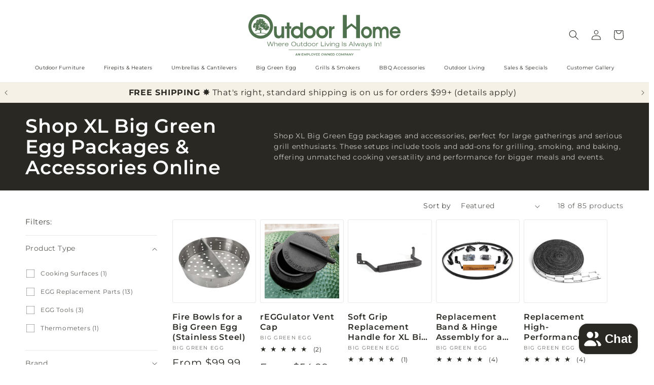

--- FILE ---
content_type: text/html; charset=utf-8
request_url: https://outdoorhome.com/collections/shop-xl-big-green-egg-packages-accessories-online/egg-replacement-parts
body_size: 83449
content:
<!doctype html>
<html class="js" lang="en">
  <head>
    <meta charset="utf-8">
    <meta http-equiv="X-UA-Compatible" content="IE=edge">
    <meta name="viewport" content="width=device-width,initial-scale=1">
    <meta name="theme-color" content="">
    <link rel="canonical" href="https://outdoorhome.com/collections/shop-xl-big-green-egg-packages-accessories-online/egg-replacement-parts"><link rel="icon" type="image/png" href="//outdoorhome.com/cdn/shop/files/20230119-OutdoorHome-Logo-ESOP-Color-favicon-64x64_06e3a63e-cce4-4cfd-a303-c1f0c384257b.png?crop=center&height=32&v=1676471385&width=32"><link rel="preconnect" href="https://fonts.shopifycdn.com" crossorigin><title>
      Shop Online | XL Big Green Egg Packages &amp; Accessories
 &ndash; tagged "EGG Replacement Parts" &ndash; Outdoor Home</title>

    
      <meta name="description" content="All the same flavor and versatility but just more of it. This is our most popular size for families, those entertaining large gatherings, and those looking to produce show-stopping meals.">
    

    

<meta property="og:site_name" content="Outdoor Home">
<meta property="og:url" content="https://outdoorhome.com/collections/shop-xl-big-green-egg-packages-accessories-online/egg-replacement-parts">
<meta property="og:title" content="Shop Online | XL Big Green Egg Packages &amp; Accessories">
<meta property="og:type" content="website">
<meta property="og:description" content="All the same flavor and versatility but just more of it. This is our most popular size for families, those entertaining large gatherings, and those looking to produce show-stopping meals."><meta property="og:image" content="http://outdoorhome.com/cdn/shop/collections/big-green-egg-pricing-capacity-dimensions-platinum-dealer-online-sales-1512x756-xl-1.jpg?v=1647270297">
  <meta property="og:image:secure_url" content="https://outdoorhome.com/cdn/shop/collections/big-green-egg-pricing-capacity-dimensions-platinum-dealer-online-sales-1512x756-xl-1.jpg?v=1647270297">
  <meta property="og:image:width" content="1512">
  <meta property="og:image:height" content="756"><meta name="twitter:card" content="summary_large_image">
<meta name="twitter:title" content="Shop Online | XL Big Green Egg Packages &amp; Accessories">
<meta name="twitter:description" content="All the same flavor and versatility but just more of it. This is our most popular size for families, those entertaining large gatherings, and those looking to produce show-stopping meals.">


    <script src="//outdoorhome.com/cdn/shop/t/74/assets/constants.js?v=132983761750457495441765469884" defer="defer"></script>
    <script src="//outdoorhome.com/cdn/shop/t/74/assets/pubsub.js?v=25310214064522200911765469926" defer="defer"></script>
    <script src="//outdoorhome.com/cdn/shop/t/74/assets/global.js?v=7301445359237545521765469887" defer="defer"></script>
    <script src="//outdoorhome.com/cdn/shop/t/74/assets/details-disclosure.js?v=13653116266235556501765469885" defer="defer"></script>
    <script src="//outdoorhome.com/cdn/shop/t/74/assets/details-modal.js?v=25581673532751508451765469886" defer="defer"></script>
    <script src="//outdoorhome.com/cdn/shop/t/74/assets/search-form.js?v=133129549252120666541765469930" defer="defer"></script><script src="//outdoorhome.com/cdn/shop/t/74/assets/animations.js?v=88693664871331136111765469866" defer="defer"></script><script>window.performance && window.performance.mark && window.performance.mark('shopify.content_for_header.start');</script><meta name="google-site-verification" content="Yxpklc9eVr6lWwF8mvv4vRq29NbMRtm4HMye1yy_PCE">
<meta name="facebook-domain-verification" content="krinosc45tl5py8592gfrblvjb12cb">
<meta id="shopify-digital-wallet" name="shopify-digital-wallet" content="/51688898748/digital_wallets/dialog">
<meta name="shopify-requires-components" content="true" product-ids="9003235344632">
<meta name="shopify-checkout-api-token" content="d9ed5952f43ed91e8f523446cd99b0cf">
<link rel="alternate" type="application/atom+xml" title="Feed" href="/collections/shop-xl-big-green-egg-packages-accessories-online/egg-replacement-parts.atom" />
<link rel="alternate" type="application/json+oembed" href="https://outdoorhome.com/collections/shop-xl-big-green-egg-packages-accessories-online/egg-replacement-parts.oembed">
<script async="async" src="/checkouts/internal/preloads.js?locale=en-US"></script>
<link rel="preconnect" href="https://shop.app" crossorigin="anonymous">
<script async="async" src="https://shop.app/checkouts/internal/preloads.js?locale=en-US&shop_id=51688898748" crossorigin="anonymous"></script>
<script id="apple-pay-shop-capabilities" type="application/json">{"shopId":51688898748,"countryCode":"US","currencyCode":"USD","merchantCapabilities":["supports3DS"],"merchantId":"gid:\/\/shopify\/Shop\/51688898748","merchantName":"Outdoor Home","requiredBillingContactFields":["postalAddress","email","phone"],"requiredShippingContactFields":["postalAddress","email","phone"],"shippingType":"shipping","supportedNetworks":["visa","masterCard","amex","discover","elo","jcb"],"total":{"type":"pending","label":"Outdoor Home","amount":"1.00"},"shopifyPaymentsEnabled":true,"supportsSubscriptions":true}</script>
<script id="shopify-features" type="application/json">{"accessToken":"d9ed5952f43ed91e8f523446cd99b0cf","betas":["rich-media-storefront-analytics"],"domain":"outdoorhome.com","predictiveSearch":true,"shopId":51688898748,"locale":"en"}</script>
<script>var Shopify = Shopify || {};
Shopify.shop = "outdoor-home-online.myshopify.com";
Shopify.locale = "en";
Shopify.currency = {"active":"USD","rate":"1.0"};
Shopify.country = "US";
Shopify.theme = {"name":"2026 Dawn Theme 15.4.1 - Outdoor Home","id":157182263544,"schema_name":"Dawn","schema_version":"15.4.1","theme_store_id":887,"role":"main"};
Shopify.theme.handle = "null";
Shopify.theme.style = {"id":null,"handle":null};
Shopify.cdnHost = "outdoorhome.com/cdn";
Shopify.routes = Shopify.routes || {};
Shopify.routes.root = "/";</script>
<script type="module">!function(o){(o.Shopify=o.Shopify||{}).modules=!0}(window);</script>
<script>!function(o){function n(){var o=[];function n(){o.push(Array.prototype.slice.apply(arguments))}return n.q=o,n}var t=o.Shopify=o.Shopify||{};t.loadFeatures=n(),t.autoloadFeatures=n()}(window);</script>
<script>
  window.ShopifyPay = window.ShopifyPay || {};
  window.ShopifyPay.apiHost = "shop.app\/pay";
  window.ShopifyPay.redirectState = null;
</script>
<script id="shop-js-analytics" type="application/json">{"pageType":"collection"}</script>
<script defer="defer" async type="module" src="//outdoorhome.com/cdn/shopifycloud/shop-js/modules/v2/client.init-shop-cart-sync_WVOgQShq.en.esm.js"></script>
<script defer="defer" async type="module" src="//outdoorhome.com/cdn/shopifycloud/shop-js/modules/v2/chunk.common_C_13GLB1.esm.js"></script>
<script defer="defer" async type="module" src="//outdoorhome.com/cdn/shopifycloud/shop-js/modules/v2/chunk.modal_CLfMGd0m.esm.js"></script>
<script type="module">
  await import("//outdoorhome.com/cdn/shopifycloud/shop-js/modules/v2/client.init-shop-cart-sync_WVOgQShq.en.esm.js");
await import("//outdoorhome.com/cdn/shopifycloud/shop-js/modules/v2/chunk.common_C_13GLB1.esm.js");
await import("//outdoorhome.com/cdn/shopifycloud/shop-js/modules/v2/chunk.modal_CLfMGd0m.esm.js");

  window.Shopify.SignInWithShop?.initShopCartSync?.({"fedCMEnabled":true,"windoidEnabled":true});

</script>
<script>
  window.Shopify = window.Shopify || {};
  if (!window.Shopify.featureAssets) window.Shopify.featureAssets = {};
  window.Shopify.featureAssets['shop-js'] = {"shop-cart-sync":["modules/v2/client.shop-cart-sync_DuR37GeY.en.esm.js","modules/v2/chunk.common_C_13GLB1.esm.js","modules/v2/chunk.modal_CLfMGd0m.esm.js"],"init-fed-cm":["modules/v2/client.init-fed-cm_BucUoe6W.en.esm.js","modules/v2/chunk.common_C_13GLB1.esm.js","modules/v2/chunk.modal_CLfMGd0m.esm.js"],"shop-toast-manager":["modules/v2/client.shop-toast-manager_B0JfrpKj.en.esm.js","modules/v2/chunk.common_C_13GLB1.esm.js","modules/v2/chunk.modal_CLfMGd0m.esm.js"],"init-shop-cart-sync":["modules/v2/client.init-shop-cart-sync_WVOgQShq.en.esm.js","modules/v2/chunk.common_C_13GLB1.esm.js","modules/v2/chunk.modal_CLfMGd0m.esm.js"],"shop-button":["modules/v2/client.shop-button_B_U3bv27.en.esm.js","modules/v2/chunk.common_C_13GLB1.esm.js","modules/v2/chunk.modal_CLfMGd0m.esm.js"],"init-windoid":["modules/v2/client.init-windoid_DuP9q_di.en.esm.js","modules/v2/chunk.common_C_13GLB1.esm.js","modules/v2/chunk.modal_CLfMGd0m.esm.js"],"shop-cash-offers":["modules/v2/client.shop-cash-offers_BmULhtno.en.esm.js","modules/v2/chunk.common_C_13GLB1.esm.js","modules/v2/chunk.modal_CLfMGd0m.esm.js"],"pay-button":["modules/v2/client.pay-button_CrPSEbOK.en.esm.js","modules/v2/chunk.common_C_13GLB1.esm.js","modules/v2/chunk.modal_CLfMGd0m.esm.js"],"init-customer-accounts":["modules/v2/client.init-customer-accounts_jNk9cPYQ.en.esm.js","modules/v2/client.shop-login-button_DJ5ldayH.en.esm.js","modules/v2/chunk.common_C_13GLB1.esm.js","modules/v2/chunk.modal_CLfMGd0m.esm.js"],"avatar":["modules/v2/client.avatar_BTnouDA3.en.esm.js"],"checkout-modal":["modules/v2/client.checkout-modal_pBPyh9w8.en.esm.js","modules/v2/chunk.common_C_13GLB1.esm.js","modules/v2/chunk.modal_CLfMGd0m.esm.js"],"init-shop-for-new-customer-accounts":["modules/v2/client.init-shop-for-new-customer-accounts_BUoCy7a5.en.esm.js","modules/v2/client.shop-login-button_DJ5ldayH.en.esm.js","modules/v2/chunk.common_C_13GLB1.esm.js","modules/v2/chunk.modal_CLfMGd0m.esm.js"],"init-customer-accounts-sign-up":["modules/v2/client.init-customer-accounts-sign-up_CnczCz9H.en.esm.js","modules/v2/client.shop-login-button_DJ5ldayH.en.esm.js","modules/v2/chunk.common_C_13GLB1.esm.js","modules/v2/chunk.modal_CLfMGd0m.esm.js"],"init-shop-email-lookup-coordinator":["modules/v2/client.init-shop-email-lookup-coordinator_CzjY5t9o.en.esm.js","modules/v2/chunk.common_C_13GLB1.esm.js","modules/v2/chunk.modal_CLfMGd0m.esm.js"],"shop-follow-button":["modules/v2/client.shop-follow-button_CsYC63q7.en.esm.js","modules/v2/chunk.common_C_13GLB1.esm.js","modules/v2/chunk.modal_CLfMGd0m.esm.js"],"shop-login-button":["modules/v2/client.shop-login-button_DJ5ldayH.en.esm.js","modules/v2/chunk.common_C_13GLB1.esm.js","modules/v2/chunk.modal_CLfMGd0m.esm.js"],"shop-login":["modules/v2/client.shop-login_B9ccPdmx.en.esm.js","modules/v2/chunk.common_C_13GLB1.esm.js","modules/v2/chunk.modal_CLfMGd0m.esm.js"],"lead-capture":["modules/v2/client.lead-capture_D0K_KgYb.en.esm.js","modules/v2/chunk.common_C_13GLB1.esm.js","modules/v2/chunk.modal_CLfMGd0m.esm.js"],"payment-terms":["modules/v2/client.payment-terms_BWmiNN46.en.esm.js","modules/v2/chunk.common_C_13GLB1.esm.js","modules/v2/chunk.modal_CLfMGd0m.esm.js"]};
</script>
<script>(function() {
  var isLoaded = false;
  function asyncLoad() {
    if (isLoaded) return;
    isLoaded = true;
    var urls = ["https:\/\/chimpstatic.com\/mcjs-connected\/js\/users\/e3027827abbe3249a2e1482c7\/4f933600aef4b0a49d48a5b48.js?shop=outdoor-home-online.myshopify.com","\/\/cdn.shopify.com\/proxy\/ca720881cc644eb897b00d2455f9732e732459c1a145e159076d41d5aa00c8f4\/bingshoppingtool-t2app-prod.trafficmanager.net\/api\/ShopifyMT\/v1\/uet\/tracking_script?shop=outdoor-home-online.myshopify.com\u0026sp-cache-control=cHVibGljLCBtYXgtYWdlPTkwMA","https:\/\/searchanise-ef84.kxcdn.com\/widgets\/shopify\/init.js?a=2d6I0D9J5L\u0026shop=outdoor-home-online.myshopify.com"];
    for (var i = 0; i < urls.length; i++) {
      var s = document.createElement('script');
      s.type = 'text/javascript';
      s.async = true;
      s.src = urls[i];
      var x = document.getElementsByTagName('script')[0];
      x.parentNode.insertBefore(s, x);
    }
  };
  if(window.attachEvent) {
    window.attachEvent('onload', asyncLoad);
  } else {
    window.addEventListener('load', asyncLoad, false);
  }
})();</script>
<script id="__st">var __st={"a":51688898748,"offset":-21600,"reqid":"589126c2-1370-4b20-bef3-78c1672a79ae-1769552959","pageurl":"outdoorhome.com\/collections\/shop-xl-big-green-egg-packages-accessories-online\/egg-replacement-parts","u":"3489480fcf49","p":"collection","rtyp":"collection","rid":392685650168};</script>
<script>window.ShopifyPaypalV4VisibilityTracking = true;</script>
<script id="captcha-bootstrap">!function(){'use strict';const t='contact',e='account',n='new_comment',o=[[t,t],['blogs',n],['comments',n],[t,'customer']],c=[[e,'customer_login'],[e,'guest_login'],[e,'recover_customer_password'],[e,'create_customer']],r=t=>t.map((([t,e])=>`form[action*='/${t}']:not([data-nocaptcha='true']) input[name='form_type'][value='${e}']`)).join(','),a=t=>()=>t?[...document.querySelectorAll(t)].map((t=>t.form)):[];function s(){const t=[...o],e=r(t);return a(e)}const i='password',u='form_key',d=['recaptcha-v3-token','g-recaptcha-response','h-captcha-response',i],f=()=>{try{return window.sessionStorage}catch{return}},m='__shopify_v',_=t=>t.elements[u];function p(t,e,n=!1){try{const o=window.sessionStorage,c=JSON.parse(o.getItem(e)),{data:r}=function(t){const{data:e,action:n}=t;return t[m]||n?{data:e,action:n}:{data:t,action:n}}(c);for(const[e,n]of Object.entries(r))t.elements[e]&&(t.elements[e].value=n);n&&o.removeItem(e)}catch(o){console.error('form repopulation failed',{error:o})}}const l='form_type',E='cptcha';function T(t){t.dataset[E]=!0}const w=window,h=w.document,L='Shopify',v='ce_forms',y='captcha';let A=!1;((t,e)=>{const n=(g='f06e6c50-85a8-45c8-87d0-21a2b65856fe',I='https://cdn.shopify.com/shopifycloud/storefront-forms-hcaptcha/ce_storefront_forms_captcha_hcaptcha.v1.5.2.iife.js',D={infoText:'Protected by hCaptcha',privacyText:'Privacy',termsText:'Terms'},(t,e,n)=>{const o=w[L][v],c=o.bindForm;if(c)return c(t,g,e,D).then(n);var r;o.q.push([[t,g,e,D],n]),r=I,A||(h.body.append(Object.assign(h.createElement('script'),{id:'captcha-provider',async:!0,src:r})),A=!0)});var g,I,D;w[L]=w[L]||{},w[L][v]=w[L][v]||{},w[L][v].q=[],w[L][y]=w[L][y]||{},w[L][y].protect=function(t,e){n(t,void 0,e),T(t)},Object.freeze(w[L][y]),function(t,e,n,w,h,L){const[v,y,A,g]=function(t,e,n){const i=e?o:[],u=t?c:[],d=[...i,...u],f=r(d),m=r(i),_=r(d.filter((([t,e])=>n.includes(e))));return[a(f),a(m),a(_),s()]}(w,h,L),I=t=>{const e=t.target;return e instanceof HTMLFormElement?e:e&&e.form},D=t=>v().includes(t);t.addEventListener('submit',(t=>{const e=I(t);if(!e)return;const n=D(e)&&!e.dataset.hcaptchaBound&&!e.dataset.recaptchaBound,o=_(e),c=g().includes(e)&&(!o||!o.value);(n||c)&&t.preventDefault(),c&&!n&&(function(t){try{if(!f())return;!function(t){const e=f();if(!e)return;const n=_(t);if(!n)return;const o=n.value;o&&e.removeItem(o)}(t);const e=Array.from(Array(32),(()=>Math.random().toString(36)[2])).join('');!function(t,e){_(t)||t.append(Object.assign(document.createElement('input'),{type:'hidden',name:u})),t.elements[u].value=e}(t,e),function(t,e){const n=f();if(!n)return;const o=[...t.querySelectorAll(`input[type='${i}']`)].map((({name:t})=>t)),c=[...d,...o],r={};for(const[a,s]of new FormData(t).entries())c.includes(a)||(r[a]=s);n.setItem(e,JSON.stringify({[m]:1,action:t.action,data:r}))}(t,e)}catch(e){console.error('failed to persist form',e)}}(e),e.submit())}));const S=(t,e)=>{t&&!t.dataset[E]&&(n(t,e.some((e=>e===t))),T(t))};for(const o of['focusin','change'])t.addEventListener(o,(t=>{const e=I(t);D(e)&&S(e,y())}));const B=e.get('form_key'),M=e.get(l),P=B&&M;t.addEventListener('DOMContentLoaded',(()=>{const t=y();if(P)for(const e of t)e.elements[l].value===M&&p(e,B);[...new Set([...A(),...v().filter((t=>'true'===t.dataset.shopifyCaptcha))])].forEach((e=>S(e,t)))}))}(h,new URLSearchParams(w.location.search),n,t,e,['guest_login'])})(!0,!0)}();</script>
<script integrity="sha256-4kQ18oKyAcykRKYeNunJcIwy7WH5gtpwJnB7kiuLZ1E=" data-source-attribution="shopify.loadfeatures" defer="defer" src="//outdoorhome.com/cdn/shopifycloud/storefront/assets/storefront/load_feature-a0a9edcb.js" crossorigin="anonymous"></script>
<script crossorigin="anonymous" defer="defer" src="//outdoorhome.com/cdn/shopifycloud/storefront/assets/shopify_pay/storefront-65b4c6d7.js?v=20250812"></script>
<script data-source-attribution="shopify.dynamic_checkout.dynamic.init">var Shopify=Shopify||{};Shopify.PaymentButton=Shopify.PaymentButton||{isStorefrontPortableWallets:!0,init:function(){window.Shopify.PaymentButton.init=function(){};var t=document.createElement("script");t.src="https://outdoorhome.com/cdn/shopifycloud/portable-wallets/latest/portable-wallets.en.js",t.type="module",document.head.appendChild(t)}};
</script>
<script data-source-attribution="shopify.dynamic_checkout.buyer_consent">
  function portableWalletsHideBuyerConsent(e){var t=document.getElementById("shopify-buyer-consent"),n=document.getElementById("shopify-subscription-policy-button");t&&n&&(t.classList.add("hidden"),t.setAttribute("aria-hidden","true"),n.removeEventListener("click",e))}function portableWalletsShowBuyerConsent(e){var t=document.getElementById("shopify-buyer-consent"),n=document.getElementById("shopify-subscription-policy-button");t&&n&&(t.classList.remove("hidden"),t.removeAttribute("aria-hidden"),n.addEventListener("click",e))}window.Shopify?.PaymentButton&&(window.Shopify.PaymentButton.hideBuyerConsent=portableWalletsHideBuyerConsent,window.Shopify.PaymentButton.showBuyerConsent=portableWalletsShowBuyerConsent);
</script>
<script data-source-attribution="shopify.dynamic_checkout.cart.bootstrap">document.addEventListener("DOMContentLoaded",(function(){function t(){return document.querySelector("shopify-accelerated-checkout-cart, shopify-accelerated-checkout")}if(t())Shopify.PaymentButton.init();else{new MutationObserver((function(e,n){t()&&(Shopify.PaymentButton.init(),n.disconnect())})).observe(document.body,{childList:!0,subtree:!0})}}));
</script>
<link id="shopify-accelerated-checkout-styles" rel="stylesheet" media="screen" href="https://outdoorhome.com/cdn/shopifycloud/portable-wallets/latest/accelerated-checkout-backwards-compat.css" crossorigin="anonymous">
<style id="shopify-accelerated-checkout-cart">
        #shopify-buyer-consent {
  margin-top: 1em;
  display: inline-block;
  width: 100%;
}

#shopify-buyer-consent.hidden {
  display: none;
}

#shopify-subscription-policy-button {
  background: none;
  border: none;
  padding: 0;
  text-decoration: underline;
  font-size: inherit;
  cursor: pointer;
}

#shopify-subscription-policy-button::before {
  box-shadow: none;
}

      </style>
<script id="sections-script" data-sections="header" defer="defer" src="//outdoorhome.com/cdn/shop/t/74/compiled_assets/scripts.js?v=25721"></script>
<script>window.performance && window.performance.mark && window.performance.mark('shopify.content_for_header.end');</script>


    <style data-shopify>
      @font-face {
  font-family: Montserrat;
  font-weight: 400;
  font-style: normal;
  font-display: swap;
  src: url("//outdoorhome.com/cdn/fonts/montserrat/montserrat_n4.81949fa0ac9fd2021e16436151e8eaa539321637.woff2") format("woff2"),
       url("//outdoorhome.com/cdn/fonts/montserrat/montserrat_n4.a6c632ca7b62da89c3594789ba828388aac693fe.woff") format("woff");
}

      @font-face {
  font-family: Montserrat;
  font-weight: 700;
  font-style: normal;
  font-display: swap;
  src: url("//outdoorhome.com/cdn/fonts/montserrat/montserrat_n7.3c434e22befd5c18a6b4afadb1e3d77c128c7939.woff2") format("woff2"),
       url("//outdoorhome.com/cdn/fonts/montserrat/montserrat_n7.5d9fa6e2cae713c8fb539a9876489d86207fe957.woff") format("woff");
}

      @font-face {
  font-family: Montserrat;
  font-weight: 400;
  font-style: italic;
  font-display: swap;
  src: url("//outdoorhome.com/cdn/fonts/montserrat/montserrat_i4.5a4ea298b4789e064f62a29aafc18d41f09ae59b.woff2") format("woff2"),
       url("//outdoorhome.com/cdn/fonts/montserrat/montserrat_i4.072b5869c5e0ed5b9d2021e4c2af132e16681ad2.woff") format("woff");
}

      @font-face {
  font-family: Montserrat;
  font-weight: 700;
  font-style: italic;
  font-display: swap;
  src: url("//outdoorhome.com/cdn/fonts/montserrat/montserrat_i7.a0d4a463df4f146567d871890ffb3c80408e7732.woff2") format("woff2"),
       url("//outdoorhome.com/cdn/fonts/montserrat/montserrat_i7.f6ec9f2a0681acc6f8152c40921d2a4d2e1a2c78.woff") format("woff");
}

      @font-face {
  font-family: Montserrat;
  font-weight: 600;
  font-style: normal;
  font-display: swap;
  src: url("//outdoorhome.com/cdn/fonts/montserrat/montserrat_n6.1326b3e84230700ef15b3a29fb520639977513e0.woff2") format("woff2"),
       url("//outdoorhome.com/cdn/fonts/montserrat/montserrat_n6.652f051080eb14192330daceed8cd53dfdc5ead9.woff") format("woff");
}


      
        :root,
        .color-background-1 {
          --color-background: 255,255,255;
        
          --gradient-background: #ffffff;
        

        

        --color-foreground: 41,40,34;
        --color-background-contrast: 191,191,191;
        --color-shadow: 41,40,34;
        --color-button: 41,40,34;
        --color-button-text: 255,255,255;
        --color-secondary-button: 255,255,255;
        --color-secondary-button-text: 41,40,34;
        --color-link: 41,40,34;
        --color-badge-foreground: 41,40,34;
        --color-badge-background: 255,255,255;
        --color-badge-border: 41,40,34;
        --payment-terms-background-color: rgb(255 255 255);
      }
      
        
        .color-background-2 {
          --color-background: 245,241,231;
        
          --gradient-background: #f5f1e7;
        

        

        --color-foreground: 41,40,34;
        --color-background-contrast: 208,188,141;
        --color-shadow: 41,40,34;
        --color-button: 41,40,34;
        --color-button-text: 245,245,245;
        --color-secondary-button: 245,241,231;
        --color-secondary-button-text: 41,40,34;
        --color-link: 41,40,34;
        --color-badge-foreground: 41,40,34;
        --color-badge-background: 245,241,231;
        --color-badge-border: 41,40,34;
        --payment-terms-background-color: rgb(245 241 231);
      }
      
        
        .color-inverse {
          --color-background: 41,40,34;
        
          --gradient-background: #292822;
        

        

        --color-foreground: 255,255,255;
        --color-background-contrast: 55,54,46;
        --color-shadow: 41,40,34;
        --color-button: 255,255,255;
        --color-button-text: 41,40,34;
        --color-secondary-button: 41,40,34;
        --color-secondary-button-text: 255,255,255;
        --color-link: 255,255,255;
        --color-badge-foreground: 255,255,255;
        --color-badge-background: 41,40,34;
        --color-badge-border: 255,255,255;
        --payment-terms-background-color: rgb(41 40 34);
      }
      
        
        .color-accent-1 {
          --color-background: 41,40,34;
        
          --gradient-background: #292822;
        

        

        --color-foreground: 245,245,245;
        --color-background-contrast: 55,54,46;
        --color-shadow: 245,245,245;
        --color-button: 255,255,255;
        --color-button-text: 41,40,34;
        --color-secondary-button: 41,40,34;
        --color-secondary-button-text: 245,245,245;
        --color-link: 245,245,245;
        --color-badge-foreground: 245,245,245;
        --color-badge-background: 41,40,34;
        --color-badge-border: 245,245,245;
        --payment-terms-background-color: rgb(41 40 34);
      }
      
        
        .color-accent-2 {
          --color-background: 167,140,102;
        
          --gradient-background: #a78c66;
        

        

        --color-foreground: 255,255,255;
        --color-background-contrast: 90,74,52;
        --color-shadow: 41,40,34;
        --color-button: 255,255,255;
        --color-button-text: 167,140,102;
        --color-secondary-button: 167,140,102;
        --color-secondary-button-text: 255,255,255;
        --color-link: 255,255,255;
        --color-badge-foreground: 255,255,255;
        --color-badge-background: 167,140,102;
        --color-badge-border: 255,255,255;
        --payment-terms-background-color: rgb(167 140 102);
      }
      
        
        .color-scheme-1778d71f-dd7c-4b77-b2d7-0105b115cf23 {
          --color-background: 255,255,255;
        
          --gradient-background: #ffffff;
        

        

        --color-foreground: 41,40,34;
        --color-background-contrast: 191,191,191;
        --color-shadow: 41,40,34;
        --color-button: 41,40,34;
        --color-button-text: 255,255,255;
        --color-secondary-button: 255,255,255;
        --color-secondary-button-text: 41,40,34;
        --color-link: 41,40,34;
        --color-badge-foreground: 41,40,34;
        --color-badge-background: 255,255,255;
        --color-badge-border: 41,40,34;
        --payment-terms-background-color: rgb(255 255 255);
      }
      

      body, .color-background-1, .color-background-2, .color-inverse, .color-accent-1, .color-accent-2, .color-scheme-1778d71f-dd7c-4b77-b2d7-0105b115cf23 {
        color: rgba(var(--color-foreground), 0.75);
        background-color: rgb(var(--color-background));
      }

      :root {
        --font-body-family: Montserrat, sans-serif;
        --font-body-style: normal;
        --font-body-weight: 400;
        --font-body-weight-bold: 700;

        --font-heading-family: Montserrat, sans-serif;
        --font-heading-style: normal;
        --font-heading-weight: 600;

        --font-body-scale: 1.0;
        --font-heading-scale: 1.25;

        --media-padding: px;
        --media-border-opacity: 0.0;
        --media-border-width: 0px;
        --media-radius: 4px;
        --media-shadow-opacity: 0.0;
        --media-shadow-horizontal-offset: 0px;
        --media-shadow-vertical-offset: 0px;
        --media-shadow-blur-radius: 0px;
        --media-shadow-visible: 0;

        --page-width: 180rem;
        --page-width-margin: 0rem;

        --product-card-image-padding: 0.8rem;
        --product-card-corner-radius: 0.4rem;
        --product-card-text-alignment: left;
        --product-card-border-width: 0.1rem;
        --product-card-border-opacity: 0.1;
        --product-card-shadow-opacity: 0.0;
        --product-card-shadow-visible: 0;
        --product-card-shadow-horizontal-offset: 0.0rem;
        --product-card-shadow-vertical-offset: 0.0rem;
        --product-card-shadow-blur-radius: 0.0rem;

        --collection-card-image-padding: 0.0rem;
        --collection-card-corner-radius: 0.4rem;
        --collection-card-text-alignment: left;
        --collection-card-border-width: 0.0rem;
        --collection-card-border-opacity: 0.0;
        --collection-card-shadow-opacity: 0.0;
        --collection-card-shadow-visible: 0;
        --collection-card-shadow-horizontal-offset: 0.0rem;
        --collection-card-shadow-vertical-offset: 0.0rem;
        --collection-card-shadow-blur-radius: 0.0rem;

        --blog-card-image-padding: 0.0rem;
        --blog-card-corner-radius: 0.4rem;
        --blog-card-text-alignment: left;
        --blog-card-border-width: 0.0rem;
        --blog-card-border-opacity: 0.0;
        --blog-card-shadow-opacity: 0.0;
        --blog-card-shadow-visible: 0;
        --blog-card-shadow-horizontal-offset: 0.0rem;
        --blog-card-shadow-vertical-offset: 0.0rem;
        --blog-card-shadow-blur-radius: 0.0rem;

        --badge-corner-radius: 0.4rem;

        --popup-border-width: 2px;
        --popup-border-opacity: 0.1;
        --popup-corner-radius: 4px;
        --popup-shadow-opacity: 0.0;
        --popup-shadow-horizontal-offset: 0px;
        --popup-shadow-vertical-offset: 4px;
        --popup-shadow-blur-radius: 5px;

        --drawer-border-width: 2px;
        --drawer-border-opacity: 0.1;
        --drawer-shadow-opacity: 0.0;
        --drawer-shadow-horizontal-offset: 0px;
        --drawer-shadow-vertical-offset: 4px;
        --drawer-shadow-blur-radius: 5px;

        --spacing-sections-desktop: 0px;
        --spacing-sections-mobile: 0px;

        --grid-desktop-vertical-spacing: 8px;
        --grid-desktop-horizontal-spacing: 8px;
        --grid-mobile-vertical-spacing: 4px;
        --grid-mobile-horizontal-spacing: 4px;

        --text-boxes-border-opacity: 0.0;
        --text-boxes-border-width: 0px;
        --text-boxes-radius: 4px;
        --text-boxes-shadow-opacity: 0.0;
        --text-boxes-shadow-visible: 0;
        --text-boxes-shadow-horizontal-offset: 0px;
        --text-boxes-shadow-vertical-offset: 0px;
        --text-boxes-shadow-blur-radius: 0px;

        --buttons-radius: 4px;
        --buttons-radius-outset: 5px;
        --buttons-border-width: 1px;
        --buttons-border-opacity: 1.0;
        --buttons-shadow-opacity: 0.0;
        --buttons-shadow-visible: 0;
        --buttons-shadow-horizontal-offset: 0px;
        --buttons-shadow-vertical-offset: 0px;
        --buttons-shadow-blur-radius: 0px;
        --buttons-border-offset: 0.3px;

        --inputs-radius: 4px;
        --inputs-border-width: 2px;
        --inputs-border-opacity: 0.65;
        --inputs-shadow-opacity: 0.0;
        --inputs-shadow-horizontal-offset: 0px;
        --inputs-margin-offset: 0px;
        --inputs-shadow-vertical-offset: 0px;
        --inputs-shadow-blur-radius: 0px;
        --inputs-radius-outset: 6px;

        --variant-pills-radius: 6px;
        --variant-pills-border-width: 2px;
        --variant-pills-border-opacity: 0.3;
        --variant-pills-shadow-opacity: 0.0;
        --variant-pills-shadow-horizontal-offset: 0px;
        --variant-pills-shadow-vertical-offset: 0px;
        --variant-pills-shadow-blur-radius: 0px;
      }

      *,
      *::before,
      *::after {
        box-sizing: inherit;
      }

      html {
        box-sizing: border-box;
        font-size: calc(var(--font-body-scale) * 62.5%);
        height: 100%;
      }

      body {
        display: grid;
        grid-template-rows: auto auto 1fr auto;
        grid-template-columns: 100%;
        min-height: 100%;
        margin: 0;
        font-size: 1.5rem;
        letter-spacing: 0.06rem;
        line-height: calc(1 + 0.8 / var(--font-body-scale));
        font-family: var(--font-body-family);
        font-style: var(--font-body-style);
        font-weight: var(--font-body-weight);
      }

      @media screen and (min-width: 750px) {
        body {
          font-size: 1.6rem;
        }
      }
    </style>

    <link href="//outdoorhome.com/cdn/shop/t/74/assets/base.css?v=1734977299003323791765470801" rel="stylesheet" type="text/css" media="all" />
    <link href="//outdoorhome.com/cdn/shop/t/74/assets/OH-base.css?v=108436167351687283971765469866" rel="stylesheet" type="text/css" media="all" />
    <link rel="stylesheet" href="//outdoorhome.com/cdn/shop/t/74/assets/component-cart-items.css?v=13033300910818915211765469871" media="print" onload="this.media='all'"><link href="//outdoorhome.com/cdn/shop/t/74/assets/component-cart-drawer.css?v=107357118924785185331765469871" rel="stylesheet" type="text/css" media="all" />
      <link href="//outdoorhome.com/cdn/shop/t/74/assets/component-cart.css?v=164708765130180853531765469872" rel="stylesheet" type="text/css" media="all" />
      <link href="//outdoorhome.com/cdn/shop/t/74/assets/component-totals.css?v=15906652033866631521765469884" rel="stylesheet" type="text/css" media="all" />
      <link href="//outdoorhome.com/cdn/shop/t/74/assets/component-price.css?v=67417779475991582791765469879" rel="stylesheet" type="text/css" media="all" />
      <link href="//outdoorhome.com/cdn/shop/t/74/assets/component-discounts.css?v=152760482443307489271765469874" rel="stylesheet" type="text/css" media="all" />

      <link rel="preload" as="font" href="//outdoorhome.com/cdn/fonts/montserrat/montserrat_n4.81949fa0ac9fd2021e16436151e8eaa539321637.woff2" type="font/woff2" crossorigin>
      

      <link rel="preload" as="font" href="//outdoorhome.com/cdn/fonts/montserrat/montserrat_n6.1326b3e84230700ef15b3a29fb520639977513e0.woff2" type="font/woff2" crossorigin>
      
<link
        rel="stylesheet"
        href="//outdoorhome.com/cdn/shop/t/74/assets/component-predictive-search.css?v=118923337488134913561765469879"
        media="print"
        onload="this.media='all'"
      ><script>
      if (Shopify.designMode) {
        document.documentElement.classList.add('shopify-design-mode');
      }
    </script>

    <!-- MAILCHIMP JS CODE -->
    <script id="mcjs">!function(c,h,i,m,p){m=c.createElement(h),p=c.getElementsByTagName(h)[0],m.async=1,m.src=i,p.parentNode.insertBefore(m,p)}(document,"script","https://chimpstatic.com/mcjs-connected/js/users/e3027827abbe3249a2e1482c7/649da222eaeb15bcea939ece4.js");</script>
    
  <!-- BEGIN app block: shopify://apps/judge-me-reviews/blocks/judgeme_core/61ccd3b1-a9f2-4160-9fe9-4fec8413e5d8 --><!-- Start of Judge.me Core -->






<link rel="dns-prefetch" href="https://cdnwidget.judge.me">
<link rel="dns-prefetch" href="https://cdn.judge.me">
<link rel="dns-prefetch" href="https://cdn1.judge.me">
<link rel="dns-prefetch" href="https://api.judge.me">

<script data-cfasync='false' class='jdgm-settings-script'>window.jdgmSettings={"pagination":5,"disable_web_reviews":false,"badge_no_review_text":"No reviews","badge_n_reviews_text":"{{ n }} review/reviews","badge_star_color":"#C9AC8B","hide_badge_preview_if_no_reviews":true,"badge_hide_text":false,"enforce_center_preview_badge":false,"widget_title":"Customer Reviews","widget_open_form_text":"Write a review","widget_close_form_text":"Cancel review","widget_refresh_page_text":"Refresh page","widget_summary_text":"Based on {{ number_of_reviews }} review/reviews","widget_no_review_text":"Be the first to write a review","widget_name_field_text":"Your name","widget_verified_name_field_text":"Verified Name (public)","widget_name_placeholder_text":"John Smith","widget_required_field_error_text":"This field is required.","widget_email_field_text":"Your email address (not displayed)","widget_verified_email_field_text":"Verified Email (private, can not be edited)","widget_email_placeholder_text":"john.smith@email.com","widget_email_field_error_text":"Please enter a valid email address.","widget_rating_field_text":"Select your star rating","widget_review_title_field_text":"Title your review (required)","widget_review_title_placeholder_text":"Give your review a title","widget_review_body_field_text":"Write a review","widget_review_body_placeholder_text":"What should other customers know?","widget_pictures_field_text":"Share a video or photo (optional)","widget_submit_review_text":"Submit Review","widget_submit_verified_review_text":"Submit Verified Review","widget_submit_success_msg_with_auto_publish":"Thank you! Please refresh the page in a few moments to see your review. You can remove or edit your review by logging into \u003ca href='https://judge.me/login' target='_blank' rel='nofollow noopener'\u003eJudge.me\u003c/a\u003e","widget_submit_success_msg_no_auto_publish":"Thank you! Your review will be published as soon as it is approved by the shop admin. You can remove or edit your review by logging into \u003ca href='https://judge.me/login' target='_blank' rel='nofollow noopener'\u003eJudge.me\u003c/a\u003e","widget_show_default_reviews_out_of_total_text":"Showing {{ n_reviews_shown }} out of {{ n_reviews }} reviews.","widget_show_all_link_text":"Show all","widget_show_less_link_text":"Show less","widget_author_said_text":"{{ reviewer_name }} said:","widget_days_text":"{{ n }} days ago","widget_weeks_text":"{{ n }} week/weeks ago","widget_months_text":"{{ n }} month/months ago","widget_years_text":"{{ n }} year/years ago","widget_yesterday_text":"Yesterday","widget_today_text":"Today","widget_replied_text":"\u003e\u003e {{ shop_name }} replied:","widget_read_more_text":"Read more","widget_reviewer_name_as_initial":"","widget_rating_filter_color":"#292822","widget_rating_filter_see_all_text":"See all reviews","widget_sorting_most_recent_text":"Most Recent","widget_sorting_highest_rating_text":"Highest Rating","widget_sorting_lowest_rating_text":"Lowest Rating","widget_sorting_with_pictures_text":"Only Pictures","widget_sorting_most_helpful_text":"Most Helpful","widget_open_question_form_text":"Ask a question","widget_reviews_subtab_text":"Reviews","widget_questions_subtab_text":"Questions","widget_question_label_text":"Question","widget_answer_label_text":"Answer","widget_question_placeholder_text":"Write your question here","widget_submit_question_text":"Submit Question","widget_question_submit_success_text":"Thank you for your question! We will notify you once it gets answered.","widget_star_color":"#c9ac8b","verified_badge_text":"Verified","verified_badge_bg_color":"","verified_badge_text_color":"","verified_badge_placement":"left-of-reviewer-name","widget_review_max_height":4,"widget_hide_border":false,"widget_social_share":false,"widget_thumb":true,"widget_review_location_show":false,"widget_location_format":"country_iso_code","all_reviews_include_out_of_store_products":true,"all_reviews_out_of_store_text":"(out of store)","all_reviews_pagination":100,"all_reviews_product_name_prefix_text":"about","enable_review_pictures":true,"enable_question_anwser":false,"widget_theme":"leex","review_date_format":"mm/dd/yyyy","default_sort_method":"most-recent","widget_product_reviews_subtab_text":"Product Reviews","widget_shop_reviews_subtab_text":"Shop Reviews","widget_other_products_reviews_text":"Reviews for other products","widget_store_reviews_subtab_text":"Store reviews","widget_no_store_reviews_text":"This store hasn't received any reviews yet","widget_web_restriction_product_reviews_text":"This product hasn't received any reviews yet","widget_no_items_text":"No items found","widget_show_more_text":"Show more","widget_write_a_store_review_text":"Write a Store Review","widget_other_languages_heading":"Reviews in Other Languages","widget_translate_review_text":"Translate review to {{ language }}","widget_translating_review_text":"Translating...","widget_show_original_translation_text":"Show original ({{ language }})","widget_translate_review_failed_text":"Review couldn't be translated.","widget_translate_review_retry_text":"Retry","widget_translate_review_try_again_later_text":"Try again later","show_product_url_for_grouped_product":false,"widget_sorting_pictures_first_text":"Pictures First","show_pictures_on_all_rev_page_mobile":true,"show_pictures_on_all_rev_page_desktop":true,"floating_tab_hide_mobile_install_preference":false,"floating_tab_button_name":"★ Reviews","floating_tab_title":"Let customers speak for us","floating_tab_button_color":"","floating_tab_button_background_color":"","floating_tab_url":"","floating_tab_url_enabled":true,"floating_tab_tab_style":"text","all_reviews_text_badge_text":"Customers rate us {{ shop.metafields.judgeme.all_reviews_rating | round: 1 }}/5 based on {{ shop.metafields.judgeme.all_reviews_count }} reviews.","all_reviews_text_badge_text_branded_style":"{{ shop.metafields.judgeme.all_reviews_rating | round: 1 }} out of 5 stars based on {{ shop.metafields.judgeme.all_reviews_count }} reviews","is_all_reviews_text_badge_a_link":true,"show_stars_for_all_reviews_text_badge":false,"all_reviews_text_badge_url":"","all_reviews_text_style":"branded","all_reviews_text_color_style":"custom","all_reviews_text_color":"#A78C66","all_reviews_text_show_jm_brand":true,"featured_carousel_show_header":true,"featured_carousel_title":"We let customers speak for us!","testimonials_carousel_title":"Customers are saying","videos_carousel_title":"Real customer stories","cards_carousel_title":"Customers are saying","featured_carousel_count_text":"from {{ n }} reviews","featured_carousel_add_link_to_all_reviews_page":true,"featured_carousel_url":"","featured_carousel_show_images":false,"featured_carousel_autoslide_interval":7,"featured_carousel_arrows_on_the_sides":true,"featured_carousel_height":260,"featured_carousel_width":100,"featured_carousel_image_size":0,"featured_carousel_image_height":250,"featured_carousel_arrow_color":"#CCCCCC","verified_count_badge_style":"vintage","verified_count_badge_orientation":"horizontal","verified_count_badge_color_style":"judgeme_brand_color","verified_count_badge_color":"#108474","is_verified_count_badge_a_link":true,"verified_count_badge_url":"","verified_count_badge_show_jm_brand":true,"widget_rating_preset_default":5,"widget_first_sub_tab":"product-reviews","widget_show_histogram":true,"widget_histogram_use_custom_color":true,"widget_pagination_use_custom_color":true,"widget_star_use_custom_color":true,"widget_verified_badge_use_custom_color":false,"widget_write_review_use_custom_color":false,"picture_reminder_submit_button":"Upload Pictures","enable_review_videos":true,"mute_video_by_default":true,"widget_sorting_videos_first_text":"Videos First","widget_review_pending_text":"Pending","featured_carousel_items_for_large_screen":5,"social_share_options_order":"Facebook,Twitter","remove_microdata_snippet":true,"disable_json_ld":false,"enable_json_ld_products":false,"preview_badge_show_question_text":false,"preview_badge_no_question_text":"No questions","preview_badge_n_question_text":"{{ number_of_questions }} question/questions","qa_badge_show_icon":false,"qa_badge_position":"same-row","remove_judgeme_branding":true,"widget_add_search_bar":false,"widget_search_bar_placeholder":"Search","widget_sorting_verified_only_text":"Verified only","featured_carousel_theme":"default","featured_carousel_show_rating":true,"featured_carousel_show_title":false,"featured_carousel_show_body":true,"featured_carousel_show_date":false,"featured_carousel_show_reviewer":true,"featured_carousel_show_product":false,"featured_carousel_header_background_color":"#108474","featured_carousel_header_text_color":"#ffffff","featured_carousel_name_product_separator":"reviewed","featured_carousel_full_star_background":"#D0BCA5","featured_carousel_empty_star_background":"#F5F1E7","featured_carousel_vertical_theme_background":"#f9fafb","featured_carousel_verified_badge_enable":true,"featured_carousel_verified_badge_color":"#108474","featured_carousel_border_style":"round","featured_carousel_review_line_length_limit":3,"featured_carousel_more_reviews_button_text":"Read more reviews","featured_carousel_view_product_button_text":"View product","all_reviews_page_load_reviews_on":"scroll","all_reviews_page_load_more_text":"Load More Reviews","disable_fb_tab_reviews":false,"enable_ajax_cdn_cache":false,"widget_advanced_speed_features":5,"widget_public_name_text":"displayed publicly like","default_reviewer_name":"John Smith","default_reviewer_name_has_non_latin":true,"widget_reviewer_anonymous":"Anonymous","medals_widget_title":"Judge.me Review Medals","medals_widget_background_color":"#f9fafb","medals_widget_position":"footer_all_pages","medals_widget_border_color":"#f9fafb","medals_widget_verified_text_position":"left","medals_widget_use_monochromatic_version":false,"medals_widget_elements_color":"#108474","show_reviewer_avatar":false,"widget_invalid_yt_video_url_error_text":"Not a YouTube video URL","widget_max_length_field_error_text":"Please enter no more than {0} characters.","widget_show_country_flag":false,"widget_show_collected_via_shop_app":true,"widget_verified_by_shop_badge_style":"light","widget_verified_by_shop_text":"Verified by Shop","widget_show_photo_gallery":true,"widget_load_with_code_splitting":true,"widget_ugc_install_preference":false,"widget_ugc_title":"Made by us, Shared by you","widget_ugc_subtitle":"Tag us to see your picture featured in our page","widget_ugc_arrows_color":"#ffffff","widget_ugc_primary_button_text":"Buy Now","widget_ugc_primary_button_background_color":"#108474","widget_ugc_primary_button_text_color":"#ffffff","widget_ugc_primary_button_border_width":"0","widget_ugc_primary_button_border_style":"none","widget_ugc_primary_button_border_color":"#108474","widget_ugc_primary_button_border_radius":"25","widget_ugc_secondary_button_text":"Load More","widget_ugc_secondary_button_background_color":"#ffffff","widget_ugc_secondary_button_text_color":"#108474","widget_ugc_secondary_button_border_width":"2","widget_ugc_secondary_button_border_style":"solid","widget_ugc_secondary_button_border_color":"#108474","widget_ugc_secondary_button_border_radius":"25","widget_ugc_reviews_button_text":"View Reviews","widget_ugc_reviews_button_background_color":"#ffffff","widget_ugc_reviews_button_text_color":"#108474","widget_ugc_reviews_button_border_width":"2","widget_ugc_reviews_button_border_style":"solid","widget_ugc_reviews_button_border_color":"#108474","widget_ugc_reviews_button_border_radius":"25","widget_ugc_reviews_button_link_to":"judgeme-reviews-page","widget_ugc_show_post_date":true,"widget_ugc_max_width":"800","widget_rating_metafield_value_type":true,"widget_primary_color":"#292822","widget_enable_secondary_color":true,"widget_secondary_color":"#F5F1E7","widget_summary_average_rating_text":"{{ average_rating }} out of 5","widget_media_grid_title":"Customer photos \u0026 videos","widget_media_grid_see_more_text":"See more","widget_round_style":true,"widget_show_product_medals":true,"widget_verified_by_judgeme_text":"Verified by Judge.me","widget_show_store_medals":true,"widget_verified_by_judgeme_text_in_store_medals":"Verified by Judge.me","widget_media_field_exceed_quantity_message":"Sorry, we can only accept {{ max_media }} for one review.","widget_media_field_exceed_limit_message":"{{ file_name }} is too large, please select a {{ media_type }} less than {{ size_limit }}MB.","widget_review_submitted_text":"Review Submitted!","widget_question_submitted_text":"Question Submitted!","widget_close_form_text_question":"Cancel","widget_write_your_answer_here_text":"Write your answer here","widget_enabled_branded_link":true,"widget_show_collected_by_judgeme":false,"widget_reviewer_name_color":"","widget_write_review_text_color":"","widget_write_review_bg_color":"","widget_collected_by_judgeme_text":"collected by Judge.me","widget_pagination_type":"load_more","widget_load_more_text":"Load More","widget_load_more_color":"#a78c66","widget_full_review_text":"Full Review","widget_read_more_reviews_text":"Read More Reviews","widget_read_questions_text":"Read Questions","widget_questions_and_answers_text":"Questions \u0026 Answers","widget_verified_by_text":"Verified by","widget_verified_text":"Verified","widget_number_of_reviews_text":"{{ number_of_reviews }} reviews","widget_back_button_text":"Back","widget_next_button_text":"Next","widget_custom_forms_filter_button":"Filters","custom_forms_style":"vertical","widget_show_review_information":false,"how_reviews_are_collected":"How reviews are collected?","widget_show_review_keywords":false,"widget_gdpr_statement":"How we use your data: We'll only contact you about the review you left, and only if necessary. By submitting your review, you agree to Judge.me's \u003ca href='https://judge.me/terms' target='_blank' rel='nofollow noopener'\u003eterms\u003c/a\u003e, \u003ca href='https://judge.me/privacy' target='_blank' rel='nofollow noopener'\u003eprivacy\u003c/a\u003e and \u003ca href='https://judge.me/content-policy' target='_blank' rel='nofollow noopener'\u003econtent\u003c/a\u003e policies.","widget_multilingual_sorting_enabled":false,"widget_translate_review_content_enabled":false,"widget_translate_review_content_method":"manual","popup_widget_review_selection":"automatically_with_pictures","popup_widget_round_border_style":true,"popup_widget_show_title":true,"popup_widget_show_body":true,"popup_widget_show_reviewer":false,"popup_widget_show_product":true,"popup_widget_show_pictures":true,"popup_widget_use_review_picture":true,"popup_widget_show_on_home_page":true,"popup_widget_show_on_product_page":true,"popup_widget_show_on_collection_page":true,"popup_widget_show_on_cart_page":true,"popup_widget_position":"bottom_left","popup_widget_first_review_delay":5,"popup_widget_duration":5,"popup_widget_interval":5,"popup_widget_review_count":5,"popup_widget_hide_on_mobile":true,"review_snippet_widget_round_border_style":true,"review_snippet_widget_card_color":"#FFFFFF","review_snippet_widget_slider_arrows_background_color":"#FFFFFF","review_snippet_widget_slider_arrows_color":"#000000","review_snippet_widget_star_color":"#108474","show_product_variant":false,"all_reviews_product_variant_label_text":"Variant: ","widget_show_verified_branding":false,"widget_ai_summary_title":"Customers say","widget_ai_summary_disclaimer":"AI-powered review summary based on recent customer reviews","widget_show_ai_summary":false,"widget_show_ai_summary_bg":false,"widget_show_review_title_input":true,"redirect_reviewers_invited_via_email":"review_widget","request_store_review_after_product_review":false,"request_review_other_products_in_order":false,"review_form_color_scheme":"default","review_form_corner_style":"square","review_form_star_color":{},"review_form_text_color":"#333333","review_form_background_color":"#ffffff","review_form_field_background_color":"#fafafa","review_form_button_color":{},"review_form_button_text_color":"#ffffff","review_form_modal_overlay_color":"#000000","review_content_screen_title_text":"How was the item?","review_content_introduction_text":"Please take a moment to review your recent Outdoor Home purchase and help future customers make an informed choice.","store_review_form_title_text":"How would you rate this store?","store_review_form_introduction_text":"We would love it if you would share a bit about your experience.","show_review_guidance_text":true,"one_star_review_guidance_text":"Poor","five_star_review_guidance_text":"Great","customer_information_screen_title_text":"About you","customer_information_introduction_text":"Please tell us more about you.","custom_questions_screen_title_text":"Your experience in more detail","custom_questions_introduction_text":"Here are a few questions to help us understand more about your experience.","review_submitted_screen_title_text":"Thanks for your review!","review_submitted_screen_thank_you_text":"We are processing it and it will appear on the store soon.","review_submitted_screen_email_verification_text":"Please confirm your email by clicking the link we just sent you. This helps us keep reviews authentic.","review_submitted_request_store_review_text":"Would you like to share your experience of shopping with us?","review_submitted_review_other_products_text":"Would you like to review these products?","store_review_screen_title_text":"Would you like to share your experience of shopping with us?","store_review_introduction_text":"We value your feedback and use it to improve. Please share any thoughts or suggestions you have.","reviewer_media_screen_title_picture_text":"Share a picture","reviewer_media_introduction_picture_text":"Upload a photo to support your review.","reviewer_media_screen_title_video_text":"Share a video","reviewer_media_introduction_video_text":"Upload a video to support your review.","reviewer_media_screen_title_picture_or_video_text":"Share a picture or video","reviewer_media_introduction_picture_or_video_text":"Upload a photo or video to support your review.","reviewer_media_youtube_url_text":"Paste your Youtube URL here","advanced_settings_next_step_button_text":"Next","advanced_settings_close_review_button_text":"Close","modal_write_review_flow":true,"write_review_flow_required_text":"Required","write_review_flow_privacy_message_text":"We respect your privacy.","write_review_flow_anonymous_text":"Post review as anonymous","write_review_flow_visibility_text":"This won't be visible to other customers.","write_review_flow_multiple_selection_help_text":"Select as many as you like","write_review_flow_single_selection_help_text":"Select one option","write_review_flow_required_field_error_text":"This field is required","write_review_flow_invalid_email_error_text":"Please enter a valid email address","write_review_flow_max_length_error_text":"Max. {{ max_length }} characters.","write_review_flow_media_upload_text":"\u003cb\u003eClick to upload\u003c/b\u003e or drag and drop","write_review_flow_gdpr_statement":"We'll only contact you about your review if necessary. By submitting your review, you agree to our \u003ca href='https://judge.me/terms' target='_blank' rel='nofollow noopener'\u003eterms and conditions\u003c/a\u003e and \u003ca href='https://judge.me/privacy' target='_blank' rel='nofollow noopener'\u003eprivacy policy\u003c/a\u003e.","rating_only_reviews_enabled":true,"show_negative_reviews_help_screen":false,"new_review_flow_help_screen_rating_threshold":3,"negative_review_resolution_screen_title_text":"Tell us more","negative_review_resolution_text":"Your experience matters to us. If there were issues with your purchase, we're here to help. Feel free to reach out to us, we'd love the opportunity to make things right.","negative_review_resolution_button_text":"Contact us","negative_review_resolution_proceed_with_review_text":"Leave a review","negative_review_resolution_subject":"Issue with purchase from {{ shop_name }}.{{ order_name }}","preview_badge_collection_page_install_status":false,"widget_review_custom_css":".jdgm-write-rev-link, .jdgm-ask-question-btn, .jdgm-widget input.jdgm-review-search, .jdgm-subtab__name, .jdgm-widget .jdgm-btn.jdgm-btn, .jdgm-chip {\n    border-radius: 4px;\n}\n.jdgm-rev__buyer-badge {padding: 3px 10px;}\n.jdgm-rev__buyer-badge,.jdgm-rev__pic-img,.jdgm-rev__reply,.jdgm-ans,.jdgm-form div.jdgm-input-error,.jdgm-cf-label-checkbox:before,.jdgm-cf-label-checkbox:after {\n    border-radius: 2px;\n}","preview_badge_custom_css":"","preview_badge_stars_count":"5-stars","featured_carousel_custom_css":"","floating_tab_custom_css":"","all_reviews_widget_custom_css":".jdgm-write-rev-link, .jdgm-ask-question-btn, .jdgm-widget input.jdgm-review-search, .jdgm-subtab__name, .jdgm-widget .jdgm-btn.jdgm-btn, .jdgm-chip {\n    border-radius: 4px;\n}\n.jdgm-rev__buyer-badge {padding: 3px 10px;}\n.jdgm-rev__buyer-badge,.jdgm-rev__pic-img,.jdgm-rev__reply,.jdgm-ans,.jdgm-form div.jdgm-input-error,.jdgm-cf-label-checkbox:before,.jdgm-cf-label-checkbox:after {\n    border-radius: 2px;\n}","medals_widget_custom_css":"","verified_badge_custom_css":"","all_reviews_text_custom_css":"","transparency_badges_collected_via_store_invite":false,"transparency_badges_from_another_provider":false,"transparency_badges_collected_from_store_visitor":false,"transparency_badges_collected_by_verified_review_provider":false,"transparency_badges_earned_reward":false,"transparency_badges_collected_via_store_invite_text":"Review collected via store invitation","transparency_badges_from_another_provider_text":"Review collected from another provider","transparency_badges_collected_from_store_visitor_text":"Review collected from a store visitor","transparency_badges_written_in_google_text":"Review written in Google","transparency_badges_written_in_etsy_text":"Review written in Etsy","transparency_badges_written_in_shop_app_text":"Review written in Shop App","transparency_badges_earned_reward_text":"Review earned a reward for future purchase","product_review_widget_per_page":6,"widget_store_review_label_text":"Review about the store","checkout_comment_extension_title_on_product_page":"Customer Comments","checkout_comment_extension_num_latest_comment_show":5,"checkout_comment_extension_format":"name_and_timestamp","checkout_comment_customer_name":"last_initial","checkout_comment_comment_notification":true,"preview_badge_collection_page_install_preference":true,"preview_badge_home_page_install_preference":false,"preview_badge_product_page_install_preference":true,"review_widget_install_preference":"","review_carousel_install_preference":false,"floating_reviews_tab_install_preference":"none","verified_reviews_count_badge_install_preference":false,"all_reviews_text_install_preference":false,"review_widget_best_location":true,"judgeme_medals_install_preference":false,"review_widget_revamp_enabled":false,"review_widget_qna_enabled":false,"review_widget_header_theme":"minimal","review_widget_widget_title_enabled":true,"review_widget_header_text_size":"medium","review_widget_header_text_weight":"regular","review_widget_average_rating_style":"compact","review_widget_bar_chart_enabled":true,"review_widget_bar_chart_type":"numbers","review_widget_bar_chart_style":"standard","review_widget_expanded_media_gallery_enabled":false,"review_widget_reviews_section_theme":"standard","review_widget_image_style":"thumbnails","review_widget_review_image_ratio":"square","review_widget_stars_size":"medium","review_widget_verified_badge":"standard_text","review_widget_review_title_text_size":"medium","review_widget_review_text_size":"medium","review_widget_review_text_length":"medium","review_widget_number_of_columns_desktop":3,"review_widget_carousel_transition_speed":5,"review_widget_custom_questions_answers_display":"always","review_widget_button_text_color":"#FFFFFF","review_widget_text_color":"#000000","review_widget_lighter_text_color":"#7B7B7B","review_widget_corner_styling":"soft","review_widget_review_word_singular":"review","review_widget_review_word_plural":"reviews","review_widget_voting_label":"Helpful?","review_widget_shop_reply_label":"Reply from {{ shop_name }}:","review_widget_filters_title":"Filters","qna_widget_question_word_singular":"Question","qna_widget_question_word_plural":"Questions","qna_widget_answer_reply_label":"Answer from {{ answerer_name }}:","qna_content_screen_title_text":"Ask a question about this product","qna_widget_question_required_field_error_text":"Please enter your question.","qna_widget_flow_gdpr_statement":"We'll only contact you about your question if necessary. By submitting your question, you agree to our \u003ca href='https://judge.me/terms' target='_blank' rel='nofollow noopener'\u003eterms and conditions\u003c/a\u003e and \u003ca href='https://judge.me/privacy' target='_blank' rel='nofollow noopener'\u003eprivacy policy\u003c/a\u003e.","qna_widget_question_submitted_text":"Thanks for your question!","qna_widget_close_form_text_question":"Close","qna_widget_question_submit_success_text":"We’ll notify you by email when your question is answered.","all_reviews_widget_v2025_enabled":false,"all_reviews_widget_v2025_header_theme":"default","all_reviews_widget_v2025_widget_title_enabled":true,"all_reviews_widget_v2025_header_text_size":"medium","all_reviews_widget_v2025_header_text_weight":"regular","all_reviews_widget_v2025_average_rating_style":"compact","all_reviews_widget_v2025_bar_chart_enabled":true,"all_reviews_widget_v2025_bar_chart_type":"numbers","all_reviews_widget_v2025_bar_chart_style":"standard","all_reviews_widget_v2025_expanded_media_gallery_enabled":false,"all_reviews_widget_v2025_show_store_medals":true,"all_reviews_widget_v2025_show_photo_gallery":true,"all_reviews_widget_v2025_show_review_keywords":false,"all_reviews_widget_v2025_show_ai_summary":false,"all_reviews_widget_v2025_show_ai_summary_bg":false,"all_reviews_widget_v2025_add_search_bar":false,"all_reviews_widget_v2025_default_sort_method":"most-recent","all_reviews_widget_v2025_reviews_per_page":10,"all_reviews_widget_v2025_reviews_section_theme":"default","all_reviews_widget_v2025_image_style":"thumbnails","all_reviews_widget_v2025_review_image_ratio":"square","all_reviews_widget_v2025_stars_size":"medium","all_reviews_widget_v2025_verified_badge":"bold_badge","all_reviews_widget_v2025_review_title_text_size":"medium","all_reviews_widget_v2025_review_text_size":"medium","all_reviews_widget_v2025_review_text_length":"medium","all_reviews_widget_v2025_number_of_columns_desktop":3,"all_reviews_widget_v2025_carousel_transition_speed":5,"all_reviews_widget_v2025_custom_questions_answers_display":"always","all_reviews_widget_v2025_show_product_variant":false,"all_reviews_widget_v2025_show_reviewer_avatar":true,"all_reviews_widget_v2025_reviewer_name_as_initial":"","all_reviews_widget_v2025_review_location_show":false,"all_reviews_widget_v2025_location_format":"","all_reviews_widget_v2025_show_country_flag":false,"all_reviews_widget_v2025_verified_by_shop_badge_style":"light","all_reviews_widget_v2025_social_share":false,"all_reviews_widget_v2025_social_share_options_order":"Facebook,Twitter,LinkedIn,Pinterest","all_reviews_widget_v2025_pagination_type":"standard","all_reviews_widget_v2025_button_text_color":"#FFFFFF","all_reviews_widget_v2025_text_color":"#000000","all_reviews_widget_v2025_lighter_text_color":"#7B7B7B","all_reviews_widget_v2025_corner_styling":"soft","all_reviews_widget_v2025_title":"Customer reviews","all_reviews_widget_v2025_ai_summary_title":"Customers say about this store","all_reviews_widget_v2025_no_review_text":"Be the first to write a review","platform":"shopify","branding_url":"https://app.judge.me/reviews/stores/outdoorhome.com","branding_text":"Powered by Judge.me","locale":"en","reply_name":"Outdoor Home","widget_version":"3.0","footer":true,"autopublish":true,"review_dates":true,"enable_custom_form":false,"shop_use_review_site":true,"shop_locale":"en","enable_multi_locales_translations":true,"show_review_title_input":true,"review_verification_email_status":"always","can_be_branded":true,"reply_name_text":"Outdoor Home"};</script> <style class='jdgm-settings-style'>.jdgm-xx{left:0}:root{--jdgm-primary-color: #292822;--jdgm-secondary-color: #F5F1E7;--jdgm-star-color: #c9ac8b;--jdgm-write-review-text-color: white;--jdgm-write-review-bg-color: #292822;--jdgm-paginate-color: #a78c66;--jdgm-border-radius: 10;--jdgm-reviewer-name-color: #292822}.jdgm-histogram__bar-content{background-color:#292822}.jdgm-rev[data-verified-buyer=true] .jdgm-rev__icon.jdgm-rev__icon:after,.jdgm-rev__buyer-badge.jdgm-rev__buyer-badge{color:white;background-color:#292822}.jdgm-review-widget--small .jdgm-gallery.jdgm-gallery .jdgm-gallery__thumbnail-link:nth-child(8) .jdgm-gallery__thumbnail-wrapper.jdgm-gallery__thumbnail-wrapper:before{content:"See more"}@media only screen and (min-width: 768px){.jdgm-gallery.jdgm-gallery .jdgm-gallery__thumbnail-link:nth-child(8) .jdgm-gallery__thumbnail-wrapper.jdgm-gallery__thumbnail-wrapper:before{content:"See more"}}.jdgm-rev__thumb-btn{color:#292822}.jdgm-rev__thumb-btn:hover{opacity:0.8}.jdgm-rev__thumb-btn:not([disabled]):hover,.jdgm-rev__thumb-btn:hover,.jdgm-rev__thumb-btn:active,.jdgm-rev__thumb-btn:visited{color:#292822}.jdgm-preview-badge .jdgm-star.jdgm-star{color:#C9AC8B}.jdgm-prev-badge[data-average-rating='0.00']{display:none !important}.jdgm-rev .jdgm-rev__icon{display:none !important}.jdgm-author-all-initials{display:none !important}.jdgm-author-last-initial{display:none !important}.jdgm-rev-widg__title{visibility:hidden}.jdgm-rev-widg__summary-text{visibility:hidden}.jdgm-prev-badge__text{visibility:hidden}.jdgm-rev__prod-link-prefix:before{content:'about'}.jdgm-rev__variant-label:before{content:'Variant: '}.jdgm-rev__out-of-store-text:before{content:'(out of store)'}.jdgm-preview-badge[data-template="index"]{display:none !important}.jdgm-verified-count-badget[data-from-snippet="true"]{display:none !important}.jdgm-carousel-wrapper[data-from-snippet="true"]{display:none !important}.jdgm-all-reviews-text[data-from-snippet="true"]{display:none !important}.jdgm-medals-section[data-from-snippet="true"]{display:none !important}.jdgm-ugc-media-wrapper[data-from-snippet="true"]{display:none !important}.jdgm-rev__transparency-badge[data-badge-type="review_collected_via_store_invitation"]{display:none !important}.jdgm-rev__transparency-badge[data-badge-type="review_collected_from_another_provider"]{display:none !important}.jdgm-rev__transparency-badge[data-badge-type="review_collected_from_store_visitor"]{display:none !important}.jdgm-rev__transparency-badge[data-badge-type="review_written_in_etsy"]{display:none !important}.jdgm-rev__transparency-badge[data-badge-type="review_written_in_google_business"]{display:none !important}.jdgm-rev__transparency-badge[data-badge-type="review_written_in_shop_app"]{display:none !important}.jdgm-rev__transparency-badge[data-badge-type="review_earned_for_future_purchase"]{display:none !important}.jdgm-review-snippet-widget .jdgm-rev-snippet-widget__cards-container .jdgm-rev-snippet-card{border-radius:8px;background:#fff}.jdgm-review-snippet-widget .jdgm-rev-snippet-widget__cards-container .jdgm-rev-snippet-card__rev-rating .jdgm-star{color:#108474}.jdgm-review-snippet-widget .jdgm-rev-snippet-widget__prev-btn,.jdgm-review-snippet-widget .jdgm-rev-snippet-widget__next-btn{border-radius:50%;background:#fff}.jdgm-review-snippet-widget .jdgm-rev-snippet-widget__prev-btn>svg,.jdgm-review-snippet-widget .jdgm-rev-snippet-widget__next-btn>svg{fill:#000}.jdgm-full-rev-modal.rev-snippet-widget .jm-mfp-container .jm-mfp-content,.jdgm-full-rev-modal.rev-snippet-widget .jm-mfp-container .jdgm-full-rev__icon,.jdgm-full-rev-modal.rev-snippet-widget .jm-mfp-container .jdgm-full-rev__pic-img,.jdgm-full-rev-modal.rev-snippet-widget .jm-mfp-container .jdgm-full-rev__reply{border-radius:8px}.jdgm-full-rev-modal.rev-snippet-widget .jm-mfp-container .jdgm-full-rev[data-verified-buyer="true"] .jdgm-full-rev__icon::after{border-radius:8px}.jdgm-full-rev-modal.rev-snippet-widget .jm-mfp-container .jdgm-full-rev .jdgm-rev__buyer-badge{border-radius:calc( 8px / 2 )}.jdgm-full-rev-modal.rev-snippet-widget .jm-mfp-container .jdgm-full-rev .jdgm-full-rev__replier::before{content:'Outdoor Home'}.jdgm-full-rev-modal.rev-snippet-widget .jm-mfp-container .jdgm-full-rev .jdgm-full-rev__product-button{border-radius:calc( 8px * 6 )}
</style> <style class='jdgm-settings-style'>.jdgm-review-widget .jdgm-write-rev-link,.jdgm-review-widget .jdgm-ask-question-btn,.jdgm-review-widget .jdgm-widget input.jdgm-review-search,.jdgm-review-widget .jdgm-subtab__name,.jdgm-review-widget .jdgm-widget .jdgm-btn.jdgm-btn,.jdgm-review-widget .jdgm-chip{border-radius:4px}.jdgm-review-widget .jdgm-rev__buyer-badge{padding:3px 10px}.jdgm-review-widget .jdgm-rev__buyer-badge,.jdgm-review-widget .jdgm-rev__pic-img,.jdgm-review-widget .jdgm-rev__reply,.jdgm-review-widget .jdgm-ans,.jdgm-review-widget .jdgm-form div.jdgm-input-error,.jdgm-review-widget .jdgm-cf-label-checkbox:before,.jdgm-review-widget .jdgm-cf-label-checkbox:after{border-radius:2px}
</style> <script data-cfasync="false" type="text/javascript" async src="https://cdnwidget.judge.me/shopify_v2/leex.js" id="judgeme_widget_leex_js"></script>
<link id="judgeme_widget_leex_css" rel="stylesheet" type="text/css" media="nope!" onload="this.media='all'" href="https://cdnwidget.judge.me/widget_v3/theme/leex.css">

  
  
  
  <style class='jdgm-miracle-styles'>
  @-webkit-keyframes jdgm-spin{0%{-webkit-transform:rotate(0deg);-ms-transform:rotate(0deg);transform:rotate(0deg)}100%{-webkit-transform:rotate(359deg);-ms-transform:rotate(359deg);transform:rotate(359deg)}}@keyframes jdgm-spin{0%{-webkit-transform:rotate(0deg);-ms-transform:rotate(0deg);transform:rotate(0deg)}100%{-webkit-transform:rotate(359deg);-ms-transform:rotate(359deg);transform:rotate(359deg)}}@font-face{font-family:'JudgemeStar';src:url("[data-uri]") format("woff");font-weight:normal;font-style:normal}.jdgm-star{font-family:'JudgemeStar';display:inline !important;text-decoration:none !important;padding:0 4px 0 0 !important;margin:0 !important;font-weight:bold;opacity:1;-webkit-font-smoothing:antialiased;-moz-osx-font-smoothing:grayscale}.jdgm-star:hover{opacity:1}.jdgm-star:last-of-type{padding:0 !important}.jdgm-star.jdgm--on:before{content:"\e000"}.jdgm-star.jdgm--off:before{content:"\e001"}.jdgm-star.jdgm--half:before{content:"\e002"}.jdgm-widget *{margin:0;line-height:1.4;-webkit-box-sizing:border-box;-moz-box-sizing:border-box;box-sizing:border-box;-webkit-overflow-scrolling:touch}.jdgm-hidden{display:none !important;visibility:hidden !important}.jdgm-temp-hidden{display:none}.jdgm-spinner{width:40px;height:40px;margin:auto;border-radius:50%;border-top:2px solid #eee;border-right:2px solid #eee;border-bottom:2px solid #eee;border-left:2px solid #ccc;-webkit-animation:jdgm-spin 0.8s infinite linear;animation:jdgm-spin 0.8s infinite linear}.jdgm-spinner:empty{display:block}.jdgm-prev-badge{display:block !important}

</style>
<style class='jdgm-miracle-styles'>
  @font-face{font-family:'JudgemeStar';src:url("[data-uri]") format("woff");font-weight:normal;font-style:normal}

</style>


  
  
   


<script data-cfasync='false' class='jdgm-script'>
!function(e){window.jdgm=window.jdgm||{},jdgm.CDN_HOST="https://cdnwidget.judge.me/",jdgm.CDN_HOST_ALT="https://cdn2.judge.me/cdn/widget_frontend/",jdgm.API_HOST="https://api.judge.me/",jdgm.CDN_BASE_URL="https://cdn.shopify.com/extensions/019c009c-f7f7-7606-bb20-66f1d455d51b/judgeme-extensions-318/assets/",
jdgm.docReady=function(d){(e.attachEvent?"complete"===e.readyState:"loading"!==e.readyState)?
setTimeout(d,0):e.addEventListener("DOMContentLoaded",d)},jdgm.loadCSS=function(d,t,o,a){
!o&&jdgm.loadCSS.requestedUrls.indexOf(d)>=0||(jdgm.loadCSS.requestedUrls.push(d),
(a=e.createElement("link")).rel="stylesheet",a.class="jdgm-stylesheet",a.media="nope!",
a.href=d,a.onload=function(){this.media="all",t&&setTimeout(t)},e.body.appendChild(a))},
jdgm.loadCSS.requestedUrls=[],jdgm.loadJS=function(e,d){var t=new XMLHttpRequest;
t.onreadystatechange=function(){4===t.readyState&&(Function(t.response)(),d&&d(t.response))},
t.open("GET",e),t.onerror=function(){if(e.indexOf(jdgm.CDN_HOST)===0&&jdgm.CDN_HOST_ALT!==jdgm.CDN_HOST){var f=e.replace(jdgm.CDN_HOST,jdgm.CDN_HOST_ALT);jdgm.loadJS(f,d)}},t.send()},jdgm.docReady((function(){(window.jdgmLoadCSS||e.querySelectorAll(
".jdgm-widget, .jdgm-all-reviews-page").length>0)&&(jdgmSettings.widget_load_with_code_splitting?
parseFloat(jdgmSettings.widget_version)>=3?jdgm.loadCSS(jdgm.CDN_HOST+"widget_v3/base.css"):
jdgm.loadCSS(jdgm.CDN_HOST+"widget/base.css"):jdgm.loadCSS(jdgm.CDN_HOST+"shopify_v2.css"),
jdgm.loadJS(jdgm.CDN_HOST+"loa"+"der.js"))}))}(document);
</script>
<noscript><link rel="stylesheet" type="text/css" media="all" href="https://cdnwidget.judge.me/shopify_v2.css"></noscript>

<!-- BEGIN app snippet: theme_fix_tags --><script>
  (function() {
    var jdgmThemeFixes = null;
    if (!jdgmThemeFixes) return;
    var thisThemeFix = jdgmThemeFixes[Shopify.theme.id];
    if (!thisThemeFix) return;

    if (thisThemeFix.html) {
      document.addEventListener("DOMContentLoaded", function() {
        var htmlDiv = document.createElement('div');
        htmlDiv.classList.add('jdgm-theme-fix-html');
        htmlDiv.innerHTML = thisThemeFix.html;
        document.body.append(htmlDiv);
      });
    };

    if (thisThemeFix.css) {
      var styleTag = document.createElement('style');
      styleTag.classList.add('jdgm-theme-fix-style');
      styleTag.innerHTML = thisThemeFix.css;
      document.head.append(styleTag);
    };

    if (thisThemeFix.js) {
      var scriptTag = document.createElement('script');
      scriptTag.classList.add('jdgm-theme-fix-script');
      scriptTag.innerHTML = thisThemeFix.js;
      document.head.append(scriptTag);
    };
  })();
</script>
<!-- END app snippet -->
<!-- End of Judge.me Core -->



<!-- END app block --><script src="https://cdn.shopify.com/extensions/e8878072-2f6b-4e89-8082-94b04320908d/inbox-1254/assets/inbox-chat-loader.js" type="text/javascript" defer="defer"></script>
<script src="https://cdn.shopify.com/extensions/019c009c-f7f7-7606-bb20-66f1d455d51b/judgeme-extensions-318/assets/loader.js" type="text/javascript" defer="defer"></script>
<script src="https://cdn.shopify.com/extensions/019bf8ae-4d9f-7225-b52a-9719ec3c3345/lb-upsell-228/assets/lb-selleasy.js" type="text/javascript" defer="defer"></script>
<link href="https://monorail-edge.shopifysvc.com" rel="dns-prefetch">
<script>(function(){if ("sendBeacon" in navigator && "performance" in window) {try {var session_token_from_headers = performance.getEntriesByType('navigation')[0].serverTiming.find(x => x.name == '_s').description;} catch {var session_token_from_headers = undefined;}var session_cookie_matches = document.cookie.match(/_shopify_s=([^;]*)/);var session_token_from_cookie = session_cookie_matches && session_cookie_matches.length === 2 ? session_cookie_matches[1] : "";var session_token = session_token_from_headers || session_token_from_cookie || "";function handle_abandonment_event(e) {var entries = performance.getEntries().filter(function(entry) {return /monorail-edge.shopifysvc.com/.test(entry.name);});if (!window.abandonment_tracked && entries.length === 0) {window.abandonment_tracked = true;var currentMs = Date.now();var navigation_start = performance.timing.navigationStart;var payload = {shop_id: 51688898748,url: window.location.href,navigation_start,duration: currentMs - navigation_start,session_token,page_type: "collection"};window.navigator.sendBeacon("https://monorail-edge.shopifysvc.com/v1/produce", JSON.stringify({schema_id: "online_store_buyer_site_abandonment/1.1",payload: payload,metadata: {event_created_at_ms: currentMs,event_sent_at_ms: currentMs}}));}}window.addEventListener('pagehide', handle_abandonment_event);}}());</script>
<script id="web-pixels-manager-setup">(function e(e,d,r,n,o){if(void 0===o&&(o={}),!Boolean(null===(a=null===(i=window.Shopify)||void 0===i?void 0:i.analytics)||void 0===a?void 0:a.replayQueue)){var i,a;window.Shopify=window.Shopify||{};var t=window.Shopify;t.analytics=t.analytics||{};var s=t.analytics;s.replayQueue=[],s.publish=function(e,d,r){return s.replayQueue.push([e,d,r]),!0};try{self.performance.mark("wpm:start")}catch(e){}var l=function(){var e={modern:/Edge?\/(1{2}[4-9]|1[2-9]\d|[2-9]\d{2}|\d{4,})\.\d+(\.\d+|)|Firefox\/(1{2}[4-9]|1[2-9]\d|[2-9]\d{2}|\d{4,})\.\d+(\.\d+|)|Chrom(ium|e)\/(9{2}|\d{3,})\.\d+(\.\d+|)|(Maci|X1{2}).+ Version\/(15\.\d+|(1[6-9]|[2-9]\d|\d{3,})\.\d+)([,.]\d+|)( \(\w+\)|)( Mobile\/\w+|) Safari\/|Chrome.+OPR\/(9{2}|\d{3,})\.\d+\.\d+|(CPU[ +]OS|iPhone[ +]OS|CPU[ +]iPhone|CPU IPhone OS|CPU iPad OS)[ +]+(15[._]\d+|(1[6-9]|[2-9]\d|\d{3,})[._]\d+)([._]\d+|)|Android:?[ /-](13[3-9]|1[4-9]\d|[2-9]\d{2}|\d{4,})(\.\d+|)(\.\d+|)|Android.+Firefox\/(13[5-9]|1[4-9]\d|[2-9]\d{2}|\d{4,})\.\d+(\.\d+|)|Android.+Chrom(ium|e)\/(13[3-9]|1[4-9]\d|[2-9]\d{2}|\d{4,})\.\d+(\.\d+|)|SamsungBrowser\/([2-9]\d|\d{3,})\.\d+/,legacy:/Edge?\/(1[6-9]|[2-9]\d|\d{3,})\.\d+(\.\d+|)|Firefox\/(5[4-9]|[6-9]\d|\d{3,})\.\d+(\.\d+|)|Chrom(ium|e)\/(5[1-9]|[6-9]\d|\d{3,})\.\d+(\.\d+|)([\d.]+$|.*Safari\/(?![\d.]+ Edge\/[\d.]+$))|(Maci|X1{2}).+ Version\/(10\.\d+|(1[1-9]|[2-9]\d|\d{3,})\.\d+)([,.]\d+|)( \(\w+\)|)( Mobile\/\w+|) Safari\/|Chrome.+OPR\/(3[89]|[4-9]\d|\d{3,})\.\d+\.\d+|(CPU[ +]OS|iPhone[ +]OS|CPU[ +]iPhone|CPU IPhone OS|CPU iPad OS)[ +]+(10[._]\d+|(1[1-9]|[2-9]\d|\d{3,})[._]\d+)([._]\d+|)|Android:?[ /-](13[3-9]|1[4-9]\d|[2-9]\d{2}|\d{4,})(\.\d+|)(\.\d+|)|Mobile Safari.+OPR\/([89]\d|\d{3,})\.\d+\.\d+|Android.+Firefox\/(13[5-9]|1[4-9]\d|[2-9]\d{2}|\d{4,})\.\d+(\.\d+|)|Android.+Chrom(ium|e)\/(13[3-9]|1[4-9]\d|[2-9]\d{2}|\d{4,})\.\d+(\.\d+|)|Android.+(UC? ?Browser|UCWEB|U3)[ /]?(15\.([5-9]|\d{2,})|(1[6-9]|[2-9]\d|\d{3,})\.\d+)\.\d+|SamsungBrowser\/(5\.\d+|([6-9]|\d{2,})\.\d+)|Android.+MQ{2}Browser\/(14(\.(9|\d{2,})|)|(1[5-9]|[2-9]\d|\d{3,})(\.\d+|))(\.\d+|)|K[Aa][Ii]OS\/(3\.\d+|([4-9]|\d{2,})\.\d+)(\.\d+|)/},d=e.modern,r=e.legacy,n=navigator.userAgent;return n.match(d)?"modern":n.match(r)?"legacy":"unknown"}(),u="modern"===l?"modern":"legacy",c=(null!=n?n:{modern:"",legacy:""})[u],f=function(e){return[e.baseUrl,"/wpm","/b",e.hashVersion,"modern"===e.buildTarget?"m":"l",".js"].join("")}({baseUrl:d,hashVersion:r,buildTarget:u}),m=function(e){var d=e.version,r=e.bundleTarget,n=e.surface,o=e.pageUrl,i=e.monorailEndpoint;return{emit:function(e){var a=e.status,t=e.errorMsg,s=(new Date).getTime(),l=JSON.stringify({metadata:{event_sent_at_ms:s},events:[{schema_id:"web_pixels_manager_load/3.1",payload:{version:d,bundle_target:r,page_url:o,status:a,surface:n,error_msg:t},metadata:{event_created_at_ms:s}}]});if(!i)return console&&console.warn&&console.warn("[Web Pixels Manager] No Monorail endpoint provided, skipping logging."),!1;try{return self.navigator.sendBeacon.bind(self.navigator)(i,l)}catch(e){}var u=new XMLHttpRequest;try{return u.open("POST",i,!0),u.setRequestHeader("Content-Type","text/plain"),u.send(l),!0}catch(e){return console&&console.warn&&console.warn("[Web Pixels Manager] Got an unhandled error while logging to Monorail."),!1}}}}({version:r,bundleTarget:l,surface:e.surface,pageUrl:self.location.href,monorailEndpoint:e.monorailEndpoint});try{o.browserTarget=l,function(e){var d=e.src,r=e.async,n=void 0===r||r,o=e.onload,i=e.onerror,a=e.sri,t=e.scriptDataAttributes,s=void 0===t?{}:t,l=document.createElement("script"),u=document.querySelector("head"),c=document.querySelector("body");if(l.async=n,l.src=d,a&&(l.integrity=a,l.crossOrigin="anonymous"),s)for(var f in s)if(Object.prototype.hasOwnProperty.call(s,f))try{l.dataset[f]=s[f]}catch(e){}if(o&&l.addEventListener("load",o),i&&l.addEventListener("error",i),u)u.appendChild(l);else{if(!c)throw new Error("Did not find a head or body element to append the script");c.appendChild(l)}}({src:f,async:!0,onload:function(){if(!function(){var e,d;return Boolean(null===(d=null===(e=window.Shopify)||void 0===e?void 0:e.analytics)||void 0===d?void 0:d.initialized)}()){var d=window.webPixelsManager.init(e)||void 0;if(d){var r=window.Shopify.analytics;r.replayQueue.forEach((function(e){var r=e[0],n=e[1],o=e[2];d.publishCustomEvent(r,n,o)})),r.replayQueue=[],r.publish=d.publishCustomEvent,r.visitor=d.visitor,r.initialized=!0}}},onerror:function(){return m.emit({status:"failed",errorMsg:"".concat(f," has failed to load")})},sri:function(e){var d=/^sha384-[A-Za-z0-9+/=]+$/;return"string"==typeof e&&d.test(e)}(c)?c:"",scriptDataAttributes:o}),m.emit({status:"loading"})}catch(e){m.emit({status:"failed",errorMsg:(null==e?void 0:e.message)||"Unknown error"})}}})({shopId: 51688898748,storefrontBaseUrl: "https://outdoorhome.com",extensionsBaseUrl: "https://extensions.shopifycdn.com/cdn/shopifycloud/web-pixels-manager",monorailEndpoint: "https://monorail-edge.shopifysvc.com/unstable/produce_batch",surface: "storefront-renderer",enabledBetaFlags: ["2dca8a86"],webPixelsConfigList: [{"id":"1355514104","configuration":"{\"projectId\":\"s0gakjj9jk\"}","eventPayloadVersion":"v1","runtimeContext":"STRICT","scriptVersion":"cf1781658ed156031118fc4bbc2ed159","type":"APP","apiClientId":240074326017,"privacyPurposes":[],"capabilities":["advanced_dom_events"],"dataSharingAdjustments":{"protectedCustomerApprovalScopes":["read_customer_personal_data"]}},{"id":"1096810744","configuration":"{\"webPixelName\":\"Judge.me\"}","eventPayloadVersion":"v1","runtimeContext":"STRICT","scriptVersion":"34ad157958823915625854214640f0bf","type":"APP","apiClientId":683015,"privacyPurposes":["ANALYTICS"],"dataSharingAdjustments":{"protectedCustomerApprovalScopes":["read_customer_email","read_customer_name","read_customer_personal_data","read_customer_phone"]}},{"id":"683376888","configuration":"{\"ti\":\"97052128\",\"endpoint\":\"https:\/\/bat.bing.com\/action\/0\"}","eventPayloadVersion":"v1","runtimeContext":"STRICT","scriptVersion":"5ee93563fe31b11d2d65e2f09a5229dc","type":"APP","apiClientId":2997493,"privacyPurposes":["ANALYTICS","MARKETING","SALE_OF_DATA"],"dataSharingAdjustments":{"protectedCustomerApprovalScopes":["read_customer_personal_data"]}},{"id":"514785528","configuration":"{\"config\":\"{\\\"pixel_id\\\":\\\"G-TD175GY069\\\",\\\"target_country\\\":\\\"US\\\",\\\"gtag_events\\\":[{\\\"type\\\":\\\"begin_checkout\\\",\\\"action_label\\\":[\\\"G-TD175GY069\\\",\\\"AW-671725319\\\/ou3yCIv4vZADEIfupsAC\\\"]},{\\\"type\\\":\\\"search\\\",\\\"action_label\\\":[\\\"G-TD175GY069\\\",\\\"AW-671725319\\\/PeKMCI74vZADEIfupsAC\\\"]},{\\\"type\\\":\\\"view_item\\\",\\\"action_label\\\":[\\\"G-TD175GY069\\\",\\\"AW-671725319\\\/rtJ6CIX4vZADEIfupsAC\\\",\\\"MC-MKLS8LFZQJ\\\"]},{\\\"type\\\":\\\"purchase\\\",\\\"action_label\\\":[\\\"G-TD175GY069\\\",\\\"AW-671725319\\\/C8tuCIL4vZADEIfupsAC\\\",\\\"MC-MKLS8LFZQJ\\\"]},{\\\"type\\\":\\\"page_view\\\",\\\"action_label\\\":[\\\"G-TD175GY069\\\",\\\"AW-671725319\\\/cKg0CP_3vZADEIfupsAC\\\",\\\"MC-MKLS8LFZQJ\\\"]},{\\\"type\\\":\\\"add_payment_info\\\",\\\"action_label\\\":[\\\"G-TD175GY069\\\",\\\"AW-671725319\\\/vzw0CJH4vZADEIfupsAC\\\"]},{\\\"type\\\":\\\"add_to_cart\\\",\\\"action_label\\\":[\\\"G-TD175GY069\\\",\\\"AW-671725319\\\/bIX7CIj4vZADEIfupsAC\\\"]}],\\\"enable_monitoring_mode\\\":false}\"}","eventPayloadVersion":"v1","runtimeContext":"OPEN","scriptVersion":"b2a88bafab3e21179ed38636efcd8a93","type":"APP","apiClientId":1780363,"privacyPurposes":[],"dataSharingAdjustments":{"protectedCustomerApprovalScopes":["read_customer_address","read_customer_email","read_customer_name","read_customer_personal_data","read_customer_phone"]}},{"id":"260800760","configuration":"{\"pixel_id\":\"166561810561226\",\"pixel_type\":\"facebook_pixel\",\"metaapp_system_user_token\":\"-\"}","eventPayloadVersion":"v1","runtimeContext":"OPEN","scriptVersion":"ca16bc87fe92b6042fbaa3acc2fbdaa6","type":"APP","apiClientId":2329312,"privacyPurposes":["ANALYTICS","MARKETING","SALE_OF_DATA"],"dataSharingAdjustments":{"protectedCustomerApprovalScopes":["read_customer_address","read_customer_email","read_customer_name","read_customer_personal_data","read_customer_phone"]}},{"id":"114426104","configuration":"{\"accountID\":\"selleasy-metrics-track\"}","eventPayloadVersion":"v1","runtimeContext":"STRICT","scriptVersion":"5aac1f99a8ca74af74cea751ede503d2","type":"APP","apiClientId":5519923,"privacyPurposes":[],"dataSharingAdjustments":{"protectedCustomerApprovalScopes":["read_customer_email","read_customer_name","read_customer_personal_data"]}},{"id":"37191928","configuration":"{\"apiKey\":\"2d6I0D9J5L\", \"host\":\"searchserverapi.com\"}","eventPayloadVersion":"v1","runtimeContext":"STRICT","scriptVersion":"5559ea45e47b67d15b30b79e7c6719da","type":"APP","apiClientId":578825,"privacyPurposes":["ANALYTICS"],"dataSharingAdjustments":{"protectedCustomerApprovalScopes":["read_customer_personal_data"]}},{"id":"shopify-app-pixel","configuration":"{}","eventPayloadVersion":"v1","runtimeContext":"STRICT","scriptVersion":"0450","apiClientId":"shopify-pixel","type":"APP","privacyPurposes":["ANALYTICS","MARKETING"]},{"id":"shopify-custom-pixel","eventPayloadVersion":"v1","runtimeContext":"LAX","scriptVersion":"0450","apiClientId":"shopify-pixel","type":"CUSTOM","privacyPurposes":["ANALYTICS","MARKETING"]}],isMerchantRequest: false,initData: {"shop":{"name":"Outdoor Home","paymentSettings":{"currencyCode":"USD"},"myshopifyDomain":"outdoor-home-online.myshopify.com","countryCode":"US","storefrontUrl":"https:\/\/outdoorhome.com"},"customer":null,"cart":null,"checkout":null,"productVariants":[],"purchasingCompany":null},},"https://outdoorhome.com/cdn","fcfee988w5aeb613cpc8e4bc33m6693e112",{"modern":"","legacy":""},{"shopId":"51688898748","storefrontBaseUrl":"https:\/\/outdoorhome.com","extensionBaseUrl":"https:\/\/extensions.shopifycdn.com\/cdn\/shopifycloud\/web-pixels-manager","surface":"storefront-renderer","enabledBetaFlags":"[\"2dca8a86\"]","isMerchantRequest":"false","hashVersion":"fcfee988w5aeb613cpc8e4bc33m6693e112","publish":"custom","events":"[[\"page_viewed\",{}],[\"collection_viewed\",{\"collection\":{\"id\":\"392685650168\",\"title\":\"Shop XL Big Green Egg Packages \u0026 Accessories Online\",\"productVariants\":[{\"price\":{\"amount\":370.99,\"currencyCode\":\"USD\"},\"product\":{\"title\":\"Fire Bowls for a Big Green Egg (Stainless Steel)\",\"vendor\":\"Big Green Egg\",\"id\":\"6629943771324\",\"untranslatedTitle\":\"Fire Bowls for a Big Green Egg (Stainless Steel)\",\"url\":\"\/products\/stainless-steel-fire-bowls\",\"type\":\"EGG Tools\"},\"id\":\"39518030201020\",\"image\":{\"src\":\"\/\/outdoorhome.com\/cdn\/shop\/products\/stainless-steel-fire-bowl-big-green-egg-2XL.jpg?v=1748875399\"},\"sku\":\"122698\",\"title\":\"2XL Big Green Egg 122698\",\"untranslatedTitle\":\"2XL Big Green Egg 122698\"},{\"price\":{\"amount\":74.99,\"currencyCode\":\"USD\"},\"product\":{\"title\":\"rEGGulator Vent Cap\",\"vendor\":\"Big Green Egg\",\"id\":\"6629909430460\",\"untranslatedTitle\":\"rEGGulator Vent Cap\",\"url\":\"\/products\/reggulator%E2%84%A2-vent-cap\",\"type\":\"EGG Tools\"},\"id\":\"39517974659260\",\"image\":{\"src\":\"\/\/outdoorhome.com\/cdn\/shop\/files\/reggulator-big-green-egg-10.jpg?v=1748875448\"},\"sku\":\"117847\",\"title\":\"2XL - XL - LG - MD (117847)\",\"untranslatedTitle\":\"2XL - XL - LG - MD (117847)\"},{\"price\":{\"amount\":34.99,\"currencyCode\":\"USD\"},\"product\":{\"title\":\"Soft Grip Replacement Handle for XL Big Green Egg\",\"vendor\":\"Big Green Egg\",\"id\":\"7956380582136\",\"untranslatedTitle\":\"Soft Grip Replacement Handle for XL Big Green Egg\",\"url\":\"\/products\/soft-grip-replacement-handle-for-xl-big-green-egg\",\"type\":\"EGG Replacement Parts\"},\"id\":\"43719595753720\",\"image\":{\"src\":\"\/\/outdoorhome.com\/cdn\/shop\/files\/1686314569-rubber-handle-1.jpg?v=1748875304\"},\"sku\":\"127983\",\"title\":\"Default Title\",\"untranslatedTitle\":\"Default Title\"},{\"price\":{\"amount\":209.99,\"currencyCode\":\"USD\"},\"product\":{\"title\":\"Replacement Band \u0026 Hinge Assembly for a Big Green Egg\",\"vendor\":\"Big Green Egg\",\"id\":\"7174636830908\",\"untranslatedTitle\":\"Replacement Band \u0026 Hinge Assembly for a Big Green Egg\",\"url\":\"\/products\/band-and-hinge-assembly-for-big-green-egg\",\"type\":\"EGG Replacement Parts\"},\"id\":\"40943646146748\",\"image\":{\"src\":\"\/\/outdoorhome.com\/cdn\/shop\/products\/hinge-band-handle-assembly-for-a-big-green-egg.jpg?v=1748875359\"},\"sku\":\"119421\",\"title\":\"2XL Big Green Egg - 119421\",\"untranslatedTitle\":\"2XL Big Green Egg - 119421\"},{\"price\":{\"amount\":37.99,\"currencyCode\":\"USD\"},\"product\":{\"title\":\"Replacement High-Performance Gasket for a Big Green Egg\",\"vendor\":\"Big Green Egg\",\"id\":\"6629803819196\",\"untranslatedTitle\":\"Replacement High-Performance Gasket for a Big Green Egg\",\"url\":\"\/products\/high-performance-gasket-kits\",\"type\":\"EGG Replacement Parts\"},\"id\":\"39517802823868\",\"image\":{\"src\":\"\/\/outdoorhome.com\/cdn\/shop\/products\/high-performance-gasket-big-green-egg1a.jpg?v=1748875575\"},\"sku\":\"113726\",\"title\":\"2XL - XL - LG\",\"untranslatedTitle\":\"2XL - XL - LG\"},{\"price\":{\"amount\":1099.99,\"currencyCode\":\"USD\"},\"product\":{\"title\":\"Replacement Dome for a Big Green Egg\",\"vendor\":\"Big Green Egg\",\"id\":\"6629936890044\",\"untranslatedTitle\":\"Replacement Dome for a Big Green Egg\",\"url\":\"\/products\/dome-for-big-green-egg\",\"type\":\"EGG Replacement Parts\"},\"id\":\"39518018306236\",\"image\":{\"src\":\"\/\/outdoorhome.com\/cdn\/shop\/products\/replacement-dome-big-green-egg.jpg?v=1748875408\"},\"sku\":\"114433\",\"title\":\"2XL Big Green Egg - 114433\",\"untranslatedTitle\":\"2XL Big Green Egg - 114433\"},{\"price\":{\"amount\":34.99,\"currencyCode\":\"USD\"},\"product\":{\"title\":\"Stainless Steel External Temperature Gauge\",\"vendor\":\"Big Green Egg\",\"id\":\"7567339979000\",\"untranslatedTitle\":\"Stainless Steel External Temperature Gauge\",\"url\":\"\/products\/stainless-steel-external-temperature-gauge\",\"type\":\"Thermometers\"},\"id\":\"42411323654392\",\"image\":{\"src\":\"\/\/outdoorhome.com\/cdn\/shop\/products\/big-green-egg-temperature-gauge-117250-alt.jpg?v=1748875340\"},\"sku\":\"117236\",\"title\":\"2 Inch Dial - 117236\",\"untranslatedTitle\":\"2 Inch Dial - 117236\"},{\"price\":{\"amount\":370.99,\"currencyCode\":\"USD\"},\"product\":{\"title\":\"Stainless Steel Cooking Grid for a Big Green Egg\",\"vendor\":\"Big Green Egg\",\"id\":\"7557439127800\",\"untranslatedTitle\":\"Stainless Steel Cooking Grid for a Big Green Egg\",\"url\":\"\/products\/stainless-steel-cooking-grid-for-a-big-green-egg\",\"type\":\"Cooking Surfaces\"},\"id\":\"42386808832248\",\"image\":{\"src\":\"\/\/outdoorhome.com\/cdn\/shop\/products\/replacement-grid-grate-stainless-for-big-green-egg.jpg?v=1748875346\"},\"sku\":\"119681\",\"title\":\"2XL Big Green Egg - 119681\",\"untranslatedTitle\":\"2XL Big Green Egg - 119681\"},{\"price\":{\"amount\":367.99,\"currencyCode\":\"USD\"},\"product\":{\"title\":\"Replacement Fire Ring for a Big Green Egg\",\"vendor\":\"Big Green Egg\",\"id\":\"6629937119420\",\"untranslatedTitle\":\"Replacement Fire Ring for a Big Green Egg\",\"url\":\"\/products\/fire-ring-for-big-green-egg\",\"type\":\"EGG Replacement Parts\"},\"id\":\"39518018961596\",\"image\":{\"src\":\"\/\/outdoorhome.com\/cdn\/shop\/products\/replacement-fire-ring-big-green-egg.jpg?v=1748875405\"},\"sku\":\"120977\",\"title\":\"2XL Big Green Egg - 120977\",\"untranslatedTitle\":\"2XL Big Green Egg - 120977\"},{\"price\":{\"amount\":549.99,\"currencyCode\":\"USD\"},\"product\":{\"title\":\"Replacement Fire Box for a Big Green Egg\",\"vendor\":\"Big Green Egg\",\"id\":\"6629937021116\",\"untranslatedTitle\":\"Replacement Fire Box for a Big Green Egg\",\"url\":\"\/products\/fire-box-for-big-green-egg\",\"type\":\"EGG Replacement Parts\"},\"id\":\"39518018633916\",\"image\":{\"src\":\"\/\/outdoorhome.com\/cdn\/shop\/products\/replacement-fire-box-big-green-egg.jpg?v=1748875406\"},\"sku\":\"120984\",\"title\":\"2XL Big Green Egg - 120984\",\"untranslatedTitle\":\"2XL Big Green Egg - 120984\"},{\"price\":{\"amount\":84.99,\"currencyCode\":\"USD\"},\"product\":{\"title\":\"Replacement Fire Grate for a Big Green Egg\",\"vendor\":\"Big Green Egg\",\"id\":\"6629936693436\",\"untranslatedTitle\":\"Replacement Fire Grate for a Big Green Egg\",\"url\":\"\/products\/fire-grate-for-big-green-egg\",\"type\":\"EGG Replacement Parts\"},\"id\":\"39518017159356\",\"image\":{\"src\":\"\/\/outdoorhome.com\/cdn\/shop\/products\/replacement-fire-grate-big-green-egg.jpg?v=1748875409\"},\"sku\":\"112644\",\"title\":\"2XL \u0026 XL Big Green Egg - 112644\",\"untranslatedTitle\":\"2XL \u0026 XL Big Green Egg - 112644\"},{\"price\":{\"amount\":1279.99,\"currencyCode\":\"USD\"},\"product\":{\"title\":\"Replacement Base for a Big Green Egg\",\"vendor\":\"Big Green Egg\",\"id\":\"6629936758972\",\"untranslatedTitle\":\"Replacement Base for a Big Green Egg\",\"url\":\"\/products\/base-for-big-green-egg\",\"type\":\"EGG Replacement Parts\"},\"id\":\"39518017487036\",\"image\":{\"src\":\"\/\/outdoorhome.com\/cdn\/shop\/products\/replacement-base-big-green-egg.jpg?v=1748875408\"},\"sku\":\"120946\",\"title\":\"2XL Big Green Egg - 120946\",\"untranslatedTitle\":\"2XL Big Green Egg - 120946\"},{\"price\":{\"amount\":42.99,\"currencyCode\":\"USD\"},\"product\":{\"title\":\"Replacement Stainless Steel Draft Door Kit for a Big Green Egg\",\"vendor\":\"Big Green Egg\",\"id\":\"7868615360760\",\"untranslatedTitle\":\"Replacement Stainless Steel Draft Door Kit for a Big Green Egg\",\"url\":\"\/products\/replacement-stainless-steel-draft-door-kit-for-a-big-green-egg\",\"type\":\"EGG Replacement Parts\"},\"id\":\"43470638350584\",\"image\":{\"src\":\"\/\/outdoorhome.com\/cdn\/shop\/products\/122889.jpg?v=1748875313\"},\"sku\":\"122889\",\"title\":\"2XL \u0026 XL Big Green Egg - 122889\",\"untranslatedTitle\":\"2XL \u0026 XL Big Green Egg - 122889\"},{\"price\":{\"amount\":14.99,\"currencyCode\":\"USD\"},\"product\":{\"title\":\"Replacement Mesh Panel for a Big Green Egg\",\"vendor\":\"Big Green Egg\",\"id\":\"8045036896504\",\"untranslatedTitle\":\"Replacement Mesh Panel for a Big Green Egg\",\"url\":\"\/products\/replacement-mesh-panel-for-a-big-green-egg\",\"type\":\"EGG Replacement Parts\"},\"id\":\"43990197895416\",\"image\":{\"src\":\"\/\/outdoorhome.com\/cdn\/shop\/files\/Draft-Door-Mesh-Panel.jpg?v=1748875266\"},\"sku\":\"104069\",\"title\":\"2XL \u0026 XL Big Green Egg - 104069\",\"untranslatedTitle\":\"2XL \u0026 XL Big Green Egg - 104069\"},{\"price\":{\"amount\":36.95,\"currencyCode\":\"USD\"},\"product\":{\"title\":\"Acacia Replacement Handle for a Big Green Egg\",\"vendor\":\"Big Green Egg\",\"id\":\"6629958975676\",\"untranslatedTitle\":\"Acacia Replacement Handle for a Big Green Egg\",\"url\":\"\/products\/improved-big-green-egg-handle-acacia-wood-with-tabs\",\"type\":\"EGG Replacement Parts\"},\"id\":\"42238029496568\",\"image\":{\"src\":\"\/\/outdoorhome.com\/cdn\/shop\/products\/1613580585-acacia-handle.jpg?v=1748875385\"},\"sku\":\"118226\",\"title\":\"2XL Big Green Egg - 118226\",\"untranslatedTitle\":\"2XL Big Green Egg - 118226\"},{\"price\":{\"amount\":34.99,\"currencyCode\":\"USD\"},\"product\":{\"title\":\"rEGGulator Rain Cap\",\"vendor\":\"Big Green Egg\",\"id\":\"6629910053052\",\"untranslatedTitle\":\"rEGGulator Rain Cap\",\"url\":\"\/products\/reggulator%E2%84%A2-rain-cap\",\"type\":\"EGG Tools\"},\"id\":\"39517975314620\",\"image\":{\"src\":\"\/\/outdoorhome.com\/cdn\/shop\/products\/rEGGulator_raincap_120823_121042_clipped.jpg?v=1748875447\"},\"sku\":\"120748\",\"title\":\"2XL - XL - LG - MD (120748)\",\"untranslatedTitle\":\"2XL - XL - LG - MD (120748)\"},{\"price\":{\"amount\":9.99,\"currencyCode\":\"USD\"},\"product\":{\"title\":\"Replacement Springs for XL Big Green Egg - Set of 2\",\"vendor\":\"Big Green Egg\",\"id\":\"8370008129784\",\"untranslatedTitle\":\"Replacement Springs for XL Big Green Egg - Set of 2\",\"url\":\"\/products\/springs-for-xl-egg-set-of-2\",\"type\":\"EGG Replacement Parts\"},\"id\":\"44741131993336\",\"image\":{\"src\":\"\/\/outdoorhome.com\/cdn\/shop\/files\/springs-for-big-green-egg_b393e1c0-58a8-4865-84c0-e8b5b88923a1.jpg?v=1748875224\"},\"sku\":\"117953\",\"title\":\"Default Title\",\"untranslatedTitle\":\"Default Title\"},{\"price\":{\"amount\":479.0,\"currencyCode\":\"USD\"},\"product\":{\"title\":\"Upgrade Kit for Older Model Big Green Egg (2XL, X-Large, Large)\",\"vendor\":\"Big Green Egg\",\"id\":\"9003235344632\",\"untranslatedTitle\":\"Upgrade Kit for Older Model Big Green Egg (2XL, X-Large, Large)\",\"url\":\"\/products\/upgrade-kit-for-older-model-big-green-egg-xl-upgrade-kit-1\",\"type\":\"EGG Replacement Parts\"},\"id\":\"46293039251704\",\"image\":{\"src\":\"\/\/outdoorhome.com\/cdn\/shop\/files\/upgrade-kit-for-big-green-egg_package.jpg?v=1748875175\"},\"sku\":\"XXLUPGRADEKIT\",\"title\":\"2XL Big Green Egg - 119421\",\"untranslatedTitle\":\"2XL Big Green Egg - 119421\"}]}}]]"});</script><script>
  window.ShopifyAnalytics = window.ShopifyAnalytics || {};
  window.ShopifyAnalytics.meta = window.ShopifyAnalytics.meta || {};
  window.ShopifyAnalytics.meta.currency = 'USD';
  var meta = {"products":[{"id":6629943771324,"gid":"gid:\/\/shopify\/Product\/6629943771324","vendor":"Big Green Egg","type":"EGG Tools","handle":"stainless-steel-fire-bowls","variants":[{"id":39518030201020,"price":37099,"name":"Fire Bowls for a Big Green Egg (Stainless Steel) - 2XL Big Green Egg 122698","public_title":"2XL Big Green Egg 122698","sku":"122698"},{"id":39518030233788,"price":27999,"name":"Fire Bowls for a Big Green Egg (Stainless Steel) - XL Big Green Egg 122681","public_title":"XL Big Green Egg 122681","sku":"122681"},{"id":39518030266556,"price":14999,"name":"Fire Bowls for a Big Green Egg (Stainless Steel) - Large Big Green Egg 122674","public_title":"Large Big Green Egg 122674","sku":"122674"},{"id":39518030299324,"price":12999,"name":"Fire Bowls for a Big Green Egg (Stainless Steel) - Medium Big Green Egg 122667","public_title":"Medium Big Green Egg 122667","sku":"122667"},{"id":39518030332092,"price":9999,"name":"Fire Bowls for a Big Green Egg (Stainless Steel) - MiniMax Big Green Egg 122650","public_title":"MiniMax Big Green Egg 122650","sku":"122650"}],"remote":false},{"id":6629909430460,"gid":"gid:\/\/shopify\/Product\/6629909430460","vendor":"Big Green Egg","type":"EGG Tools","handle":"reggulator™-vent-cap","variants":[{"id":39517974659260,"price":7499,"name":"rEGGulator Vent Cap - 2XL - XL - LG - MD (117847)","public_title":"2XL - XL - LG - MD (117847)","sku":"117847"},{"id":44741356355832,"price":5499,"name":"rEGGulator Vent Cap - SM - MX (117854)","public_title":"SM - MX (117854)","sku":"117854"}],"remote":false},{"id":7956380582136,"gid":"gid:\/\/shopify\/Product\/7956380582136","vendor":"Big Green Egg","type":"EGG Replacement Parts","handle":"soft-grip-replacement-handle-for-xl-big-green-egg","variants":[{"id":43719595753720,"price":3499,"name":"Soft Grip Replacement Handle for XL Big Green Egg","public_title":null,"sku":"127983"}],"remote":false},{"id":7174636830908,"gid":"gid:\/\/shopify\/Product\/7174636830908","vendor":"Big Green Egg","type":"EGG Replacement Parts","handle":"band-and-hinge-assembly-for-big-green-egg","variants":[{"id":40943646146748,"price":20999,"name":"Replacement Band \u0026 Hinge Assembly for a Big Green Egg - 2XL Big Green Egg - 119421","public_title":"2XL Big Green Egg - 119421","sku":"119421"},{"id":42411535794424,"price":22999,"name":"Replacement Band \u0026 Hinge Assembly for a Big Green Egg - XL Big Green Egg - 117908","public_title":"XL Big Green Egg - 117908","sku":"117908"},{"id":42411535827192,"price":18999,"name":"Replacement Band \u0026 Hinge Assembly for a Big Green Egg - Large Big Green Egg - 117984","public_title":"Large Big Green Egg - 117984","sku":"117984"},{"id":42411535859960,"price":19999,"name":"Replacement Band \u0026 Hinge Assembly for a Big Green Egg - Medium Big Green Egg - 120021","public_title":"Medium Big Green Egg - 120021","sku":"120021"},{"id":42411535892728,"price":14999,"name":"Replacement Band \u0026 Hinge Assembly for a Big Green Egg - Small \u0026 MiniMax Big Green Egg - 126870","public_title":"Small \u0026 MiniMax Big Green Egg - 126870","sku":"126870"},{"id":42411535925496,"price":12999,"name":"Replacement Band \u0026 Hinge Assembly for a Big Green Egg - Mini Big Green Egg - 117922","public_title":"Mini Big Green Egg - 117922","sku":"117922"}],"remote":false},{"id":6629803819196,"gid":"gid:\/\/shopify\/Product\/6629803819196","vendor":"Big Green Egg","type":"EGG Replacement Parts","handle":"high-performance-gasket-kits","variants":[{"id":39517802823868,"price":3799,"name":"Replacement High-Performance Gasket for a Big Green Egg - 2XL - XL - LG","public_title":"2XL - XL - LG","sku":"113726"},{"id":44741345444088,"price":3499,"name":"Replacement High-Performance Gasket for a Big Green Egg - MD, SM, MX, MN","public_title":"MD, SM, MX, MN","sku":"113733"}],"remote":false},{"id":6629936890044,"gid":"gid:\/\/shopify\/Product\/6629936890044","vendor":"Big Green Egg","type":"EGG Replacement Parts","handle":"dome-for-big-green-egg","variants":[{"id":39518018306236,"price":109999,"name":"Replacement Dome for a Big Green Egg - 2XL Big Green Egg - 114433","public_title":"2XL Big Green Egg - 114433","sku":"114433"},{"id":42411465048312,"price":36999,"name":"Replacement Dome for a Big Green Egg - XL Big Green Egg - 112668","public_title":"XL Big Green Egg - 112668","sku":"112668"},{"id":42411465081080,"price":25999,"name":"Replacement Dome for a Big Green Egg - Large Big Green Egg - 401120","public_title":"Large Big Green Egg - 401120","sku":"401120"},{"id":42411465113848,"price":18299,"name":"Replacement Dome for a Big Green Egg - Medium Big Green Egg - 401137","public_title":"Medium Big Green Egg - 401137","sku":"401137"},{"id":42411465146616,"price":14699,"name":"Replacement Dome for a Big Green Egg - Small \u0026 MiniMax Big Green Egg - 401144","public_title":"Small \u0026 MiniMax Big Green Egg - 401144","sku":"401144"},{"id":42411465179384,"price":11499,"name":"Replacement Dome for a Big Green Egg - Mini Big Green Egg - 112224","public_title":"Mini Big Green Egg - 112224","sku":"112224"}],"remote":false},{"id":7567339979000,"gid":"gid:\/\/shopify\/Product\/7567339979000","vendor":"Big Green Egg","type":"Thermometers","handle":"stainless-steel-external-temperature-gauge","variants":[{"id":42411323654392,"price":3499,"name":"Stainless Steel External Temperature Gauge - 2 Inch Dial - 117236","public_title":"2 Inch Dial - 117236","sku":"117236"},{"id":44741358584056,"price":3999,"name":"Stainless Steel External Temperature Gauge - 3 Inch Dial - 117250","public_title":"3 Inch Dial - 117250","sku":"117250"}],"remote":false},{"id":7557439127800,"gid":"gid:\/\/shopify\/Product\/7557439127800","vendor":"Big Green Egg","type":"Cooking Surfaces","handle":"stainless-steel-cooking-grid-for-a-big-green-egg","variants":[{"id":42386808832248,"price":37099,"name":"Stainless Steel Cooking Grid for a Big Green Egg - 2XL Big Green Egg - 119681","public_title":"2XL Big Green Egg - 119681","sku":"119681"},{"id":42411164926200,"price":12999,"name":"Stainless Steel Cooking Grid for a Big Green Egg - XL Big Green Egg - 110145","public_title":"XL Big Green Egg - 110145","sku":"110145"},{"id":42411164958968,"price":7999,"name":"Stainless Steel Cooking Grid for a Big Green Egg - Large Big Green Egg - 110138","public_title":"Large Big Green Egg - 110138","sku":"110138"},{"id":42411164991736,"price":6299,"name":"Stainless Steel Cooking Grid for a Big Green Egg - Medium Big Green Egg - 110121","public_title":"Medium Big Green Egg - 110121","sku":"110121"},{"id":42411165024504,"price":5999,"name":"Stainless Steel Cooking Grid for a Big Green Egg - Small \u0026 MiniMax Big Green Egg - 110114","public_title":"Small \u0026 MiniMax Big Green Egg - 110114","sku":"110114"},{"id":42411165057272,"price":4299,"name":"Stainless Steel Cooking Grid for a Big Green Egg - Mini Big Green Egg - 110107","public_title":"Mini Big Green Egg - 110107","sku":"110107"}],"remote":false},{"id":6629937119420,"gid":"gid:\/\/shopify\/Product\/6629937119420","vendor":"Big Green Egg","type":"EGG Replacement Parts","handle":"fire-ring-for-big-green-egg","variants":[{"id":39518018961596,"price":36799,"name":"Replacement Fire Ring for a Big Green Egg - 2XL Big Green Egg - 120977","public_title":"2XL Big Green Egg - 120977","sku":"120977"},{"id":42411409277176,"price":19999,"name":"Replacement Fire Ring for a Big Green Egg - XL Big Green Egg - 401212","public_title":"XL Big Green Egg - 401212","sku":"401212"},{"id":42411409309944,"price":13999,"name":"Replacement Fire Ring for a Big Green Egg - Large Big Green Egg - 401229","public_title":"Large Big Green Egg - 401229","sku":"401229"},{"id":42411409342712,"price":10499,"name":"Replacement Fire Ring for a Big Green Egg - Medium Big Green Egg - 401243","public_title":"Medium Big Green Egg - 401243","sku":"401243"},{"id":42411409375480,"price":5799,"name":"Replacement Fire Ring for a Big Green Egg - Small Big Green Egg - 401250","public_title":"Small Big Green Egg - 401250","sku":"401250"},{"id":42411409408248,"price":5299,"name":"Replacement Fire Ring for a Big Green Egg - MiniMax Big Green Egg - 115607","public_title":"MiniMax Big Green Egg - 115607","sku":"115607"},{"id":42411422548216,"price":4199,"name":"Replacement Fire Ring for a Big Green Egg - Mini Big Green Egg - 112194","public_title":"Mini Big Green Egg - 112194","sku":"112194"}],"remote":false},{"id":6629937021116,"gid":"gid:\/\/shopify\/Product\/6629937021116","vendor":"Big Green Egg","type":"EGG Replacement Parts","handle":"fire-box-for-big-green-egg","variants":[{"id":39518018633916,"price":54999,"name":"Replacement Fire Box for a Big Green Egg - 2XL Big Green Egg - 120984","public_title":"2XL Big Green Egg - 120984","sku":"120984"},{"id":42411382472952,"price":23599,"name":"Replacement Fire Box for a Big Green Egg - XL Big Green Egg - 112637","public_title":"XL Big Green Egg - 112637","sku":"112637"},{"id":42411382505720,"price":17999,"name":"Replacement Fire Box for a Big Green Egg - Large Big Green Egg - 401175","public_title":"Large Big Green Egg - 401175","sku":"401175"},{"id":42411382538488,"price":14699,"name":"Replacement Fire Box for a Big Green Egg - Medium Big Green Egg - 401182","public_title":"Medium Big Green Egg - 401182","sku":"401182"},{"id":42411382571256,"price":8799,"name":"Replacement Fire Box for a Big Green Egg - Small Big Green Egg - 401199","public_title":"Small Big Green Egg - 401199","sku":"401199"},{"id":42411382604024,"price":6499,"name":"Replacement Fire Box for a Big Green Egg - MiniMax Big Green Egg - 115591","public_title":"MiniMax Big Green Egg - 115591","sku":"115591"},{"id":42411382636792,"price":4699,"name":"Replacement Fire Box for a Big Green Egg - Mini Big Green Egg - 112187","public_title":"Mini Big Green Egg - 112187","sku":"112187"}],"remote":false},{"id":6629936693436,"gid":"gid:\/\/shopify\/Product\/6629936693436","vendor":"Big Green Egg","type":"EGG Replacement Parts","handle":"fire-grate-for-big-green-egg","variants":[{"id":39518017159356,"price":8499,"name":"Replacement Fire Grate for a Big Green Egg - 2XL \u0026 XL Big Green Egg - 112644","public_title":"2XL \u0026 XL Big Green Egg - 112644","sku":"112644"},{"id":42411482939640,"price":2999,"name":"Replacement Fire Grate for a Big Green Egg - Large \u0026 MiniMax Big Green Egg - 103055","public_title":"Large \u0026 MiniMax Big Green Egg - 103055","sku":"103055"},{"id":42411482972408,"price":1799,"name":"Replacement Fire Grate for a Big Green Egg - Medium Big Green Egg - 103062","public_title":"Medium Big Green Egg - 103062","sku":"103062"},{"id":42411483005176,"price":1499,"name":"Replacement Fire Grate for a Big Green Egg - Small \u0026 Mini Big Green Egg - 103079","public_title":"Small \u0026 Mini Big Green Egg - 103079","sku":"103079"}],"remote":false},{"id":6629936758972,"gid":"gid:\/\/shopify\/Product\/6629936758972","vendor":"Big Green Egg","type":"EGG Replacement Parts","handle":"base-for-big-green-egg","variants":[{"id":39518017487036,"price":127999,"name":"Replacement Base for a Big Green Egg - 2XL Big Green Egg - 120946","public_title":"2XL Big Green Egg - 120946","sku":"120946"},{"id":42411493785848,"price":61999,"name":"Replacement Base for a Big Green Egg - XL Big Green Egg - 112620","public_title":"XL Big Green Egg - 112620","sku":"112620"},{"id":42411493818616,"price":51499,"name":"Replacement Base for a Big Green Egg - Large Big Green Egg - 401076","public_title":"Large Big Green Egg - 401076","sku":"401076"},{"id":42411493851384,"price":36999,"name":"Replacement Base for a Big Green Egg - Medium Big Green Egg - 401083","public_title":"Medium Big Green Egg - 401083","sku":"401083"},{"id":42411493884152,"price":27299,"name":"Replacement Base for a Big Green Egg - Small Big Green Egg - 401090","public_title":"Small Big Green Egg - 401090","sku":"401090"},{"id":42411493916920,"price":25199,"name":"Replacement Base for a Big Green Egg - MiniMax Big Green Egg - 115577","public_title":"MiniMax Big Green Egg - 115577","sku":"115577"},{"id":42411493949688,"price":14699,"name":"Replacement Base for a Big Green Egg - Mini Big Green Egg - 401106","public_title":"Mini Big Green Egg - 401106","sku":"401106"}],"remote":false},{"id":7868615360760,"gid":"gid:\/\/shopify\/Product\/7868615360760","vendor":"Big Green Egg","type":"EGG Replacement Parts","handle":"replacement-stainless-steel-draft-door-kit-for-a-big-green-egg","variants":[{"id":43470638350584,"price":4299,"name":"Replacement Stainless Steel Draft Door Kit for a Big Green Egg - 2XL \u0026 XL Big Green Egg - 122889","public_title":"2XL \u0026 XL Big Green Egg - 122889","sku":"122889"},{"id":44741356585208,"price":4299,"name":"Replacement Stainless Steel Draft Door Kit for a Big Green Egg - Large \u0026 Medium Big Green Egg - 122896","public_title":"Large \u0026 Medium Big Green Egg - 122896","sku":"122896"},{"id":44741356617976,"price":2999,"name":"Replacement Stainless Steel Draft Door Kit for a Big Green Egg - Small Mini Max and Mini Big Green Egg - 201331","public_title":"Small Mini Max and Mini Big Green Egg - 201331","sku":"201331"}],"remote":false},{"id":8045036896504,"gid":"gid:\/\/shopify\/Product\/8045036896504","vendor":"Big Green Egg","type":"EGG Replacement Parts","handle":"replacement-mesh-panel-for-a-big-green-egg","variants":[{"id":43990197895416,"price":1499,"name":"Replacement Mesh Panel for a Big Green Egg - 2XL \u0026 XL Big Green Egg - 104069","public_title":"2XL \u0026 XL Big Green Egg - 104069","sku":"104069"},{"id":44741356486904,"price":1499,"name":"Replacement Mesh Panel for a Big Green Egg - Large \u0026 Medium Big Green Egg - 104045","public_title":"Large \u0026 Medium Big Green Egg - 104045","sku":"104045"},{"id":44741356519672,"price":999,"name":"Replacement Mesh Panel for a Big Green Egg - Small Mini Max and Mini Big Green Egg - 104052","public_title":"Small Mini Max and Mini Big Green Egg - 104052","sku":"104052"}],"remote":false},{"id":6629958975676,"gid":"gid:\/\/shopify\/Product\/6629958975676","vendor":"Big Green Egg","type":"EGG Replacement Parts","handle":"improved-big-green-egg-handle-acacia-wood-with-tabs","variants":[{"id":42238029496568,"price":3695,"name":"Acacia Replacement Handle for a Big Green Egg - 2XL Big Green Egg - 118226","public_title":"2XL Big Green Egg - 118226","sku":"118226"},{"id":44741346263288,"price":4499,"name":"Acacia Replacement Handle for a Big Green Egg - XL Big Green Egg - 120816","public_title":"XL Big Green Egg - 120816","sku":"120816"},{"id":44741346296056,"price":4499,"name":"Acacia Replacement Handle for a Big Green Egg - Large Big Green Egg - 120823","public_title":"Large Big Green Egg - 120823","sku":"120823"},{"id":44741346328824,"price":4499,"name":"Acacia Replacement Handle for a Big Green Egg - Medium Big Green Egg - 120830","public_title":"Medium Big Green Egg - 120830","sku":"120830"},{"id":44741346361592,"price":2999,"name":"Acacia Replacement Handle for a Big Green Egg - Small \u0026 MiniMax Big Green Egg - 120847","public_title":"Small \u0026 MiniMax Big Green Egg - 120847","sku":"120847"},{"id":44741346394360,"price":2999,"name":"Acacia Replacement Handle for a Big Green Egg - Mini Big Green Egg - 120854","public_title":"Mini Big Green Egg - 120854","sku":"120854"}],"remote":false},{"id":6629910053052,"gid":"gid:\/\/shopify\/Product\/6629910053052","vendor":"Big Green Egg","type":"EGG Tools","handle":"reggulator™-rain-cap","variants":[{"id":39517975314620,"price":3499,"name":"rEGGulator Rain Cap - 2XL - XL - LG - MD (120748)","public_title":"2XL - XL - LG - MD (120748)","sku":"120748"},{"id":44741356224760,"price":2499,"name":"rEGGulator Rain Cap - SM - MX (121042)","public_title":"SM - MX (121042)","sku":"121042"}],"remote":false},{"id":8370008129784,"gid":"gid:\/\/shopify\/Product\/8370008129784","vendor":"Big Green Egg","type":"EGG Replacement Parts","handle":"springs-for-xl-egg-set-of-2","variants":[{"id":44741131993336,"price":999,"name":"Replacement Springs for XL Big Green Egg - Set of 2","public_title":null,"sku":"117953"}],"remote":false},{"id":9003235344632,"gid":"gid:\/\/shopify\/Product\/9003235344632","vendor":"Big Green Egg","type":"EGG Replacement Parts","handle":"upgrade-kit-for-older-model-big-green-egg-xl-upgrade-kit-1","variants":[{"id":46293039251704,"price":47900,"name":"Upgrade Kit for Older Model Big Green Egg (2XL, X-Large, Large) - 2XL Big Green Egg - 119421","public_title":"2XL Big Green Egg - 119421","sku":"XXLUPGRADEKIT"},{"id":46293037515000,"price":37900,"name":"Upgrade Kit for Older Model Big Green Egg (2XL, X-Large, Large) - XL Big Green Egg - 117908","public_title":"XL Big Green Egg - 117908","sku":"XLUPGRADEKIT"},{"id":46293039350008,"price":33900,"name":"Upgrade Kit for Older Model Big Green Egg (2XL, X-Large, Large) - Large Big Green Egg - 117984","public_title":"Large Big Green Egg - 117984","sku":"LGUPGRADEKIT"}],"remote":false}],"page":{"pageType":"collection","resourceType":"collection","resourceId":392685650168,"requestId":"589126c2-1370-4b20-bef3-78c1672a79ae-1769552959"}};
  for (var attr in meta) {
    window.ShopifyAnalytics.meta[attr] = meta[attr];
  }
</script>
<script class="analytics">
  (function () {
    var customDocumentWrite = function(content) {
      var jquery = null;

      if (window.jQuery) {
        jquery = window.jQuery;
      } else if (window.Checkout && window.Checkout.$) {
        jquery = window.Checkout.$;
      }

      if (jquery) {
        jquery('body').append(content);
      }
    };

    var hasLoggedConversion = function(token) {
      if (token) {
        return document.cookie.indexOf('loggedConversion=' + token) !== -1;
      }
      return false;
    }

    var setCookieIfConversion = function(token) {
      if (token) {
        var twoMonthsFromNow = new Date(Date.now());
        twoMonthsFromNow.setMonth(twoMonthsFromNow.getMonth() + 2);

        document.cookie = 'loggedConversion=' + token + '; expires=' + twoMonthsFromNow;
      }
    }

    var trekkie = window.ShopifyAnalytics.lib = window.trekkie = window.trekkie || [];
    if (trekkie.integrations) {
      return;
    }
    trekkie.methods = [
      'identify',
      'page',
      'ready',
      'track',
      'trackForm',
      'trackLink'
    ];
    trekkie.factory = function(method) {
      return function() {
        var args = Array.prototype.slice.call(arguments);
        args.unshift(method);
        trekkie.push(args);
        return trekkie;
      };
    };
    for (var i = 0; i < trekkie.methods.length; i++) {
      var key = trekkie.methods[i];
      trekkie[key] = trekkie.factory(key);
    }
    trekkie.load = function(config) {
      trekkie.config = config || {};
      trekkie.config.initialDocumentCookie = document.cookie;
      var first = document.getElementsByTagName('script')[0];
      var script = document.createElement('script');
      script.type = 'text/javascript';
      script.onerror = function(e) {
        var scriptFallback = document.createElement('script');
        scriptFallback.type = 'text/javascript';
        scriptFallback.onerror = function(error) {
                var Monorail = {
      produce: function produce(monorailDomain, schemaId, payload) {
        var currentMs = new Date().getTime();
        var event = {
          schema_id: schemaId,
          payload: payload,
          metadata: {
            event_created_at_ms: currentMs,
            event_sent_at_ms: currentMs
          }
        };
        return Monorail.sendRequest("https://" + monorailDomain + "/v1/produce", JSON.stringify(event));
      },
      sendRequest: function sendRequest(endpointUrl, payload) {
        // Try the sendBeacon API
        if (window && window.navigator && typeof window.navigator.sendBeacon === 'function' && typeof window.Blob === 'function' && !Monorail.isIos12()) {
          var blobData = new window.Blob([payload], {
            type: 'text/plain'
          });

          if (window.navigator.sendBeacon(endpointUrl, blobData)) {
            return true;
          } // sendBeacon was not successful

        } // XHR beacon

        var xhr = new XMLHttpRequest();

        try {
          xhr.open('POST', endpointUrl);
          xhr.setRequestHeader('Content-Type', 'text/plain');
          xhr.send(payload);
        } catch (e) {
          console.log(e);
        }

        return false;
      },
      isIos12: function isIos12() {
        return window.navigator.userAgent.lastIndexOf('iPhone; CPU iPhone OS 12_') !== -1 || window.navigator.userAgent.lastIndexOf('iPad; CPU OS 12_') !== -1;
      }
    };
    Monorail.produce('monorail-edge.shopifysvc.com',
      'trekkie_storefront_load_errors/1.1',
      {shop_id: 51688898748,
      theme_id: 157182263544,
      app_name: "storefront",
      context_url: window.location.href,
      source_url: "//outdoorhome.com/cdn/s/trekkie.storefront.a804e9514e4efded663580eddd6991fcc12b5451.min.js"});

        };
        scriptFallback.async = true;
        scriptFallback.src = '//outdoorhome.com/cdn/s/trekkie.storefront.a804e9514e4efded663580eddd6991fcc12b5451.min.js';
        first.parentNode.insertBefore(scriptFallback, first);
      };
      script.async = true;
      script.src = '//outdoorhome.com/cdn/s/trekkie.storefront.a804e9514e4efded663580eddd6991fcc12b5451.min.js';
      first.parentNode.insertBefore(script, first);
    };
    trekkie.load(
      {"Trekkie":{"appName":"storefront","development":false,"defaultAttributes":{"shopId":51688898748,"isMerchantRequest":null,"themeId":157182263544,"themeCityHash":"16079705127732743617","contentLanguage":"en","currency":"USD","eventMetadataId":"85b67c0f-ff84-4b45-a078-908478e134be"},"isServerSideCookieWritingEnabled":true,"monorailRegion":"shop_domain","enabledBetaFlags":["65f19447","b5387b81"]},"Session Attribution":{},"S2S":{"facebookCapiEnabled":true,"source":"trekkie-storefront-renderer","apiClientId":580111}}
    );

    var loaded = false;
    trekkie.ready(function() {
      if (loaded) return;
      loaded = true;

      window.ShopifyAnalytics.lib = window.trekkie;

      var originalDocumentWrite = document.write;
      document.write = customDocumentWrite;
      try { window.ShopifyAnalytics.merchantGoogleAnalytics.call(this); } catch(error) {};
      document.write = originalDocumentWrite;

      window.ShopifyAnalytics.lib.page(null,{"pageType":"collection","resourceType":"collection","resourceId":392685650168,"requestId":"589126c2-1370-4b20-bef3-78c1672a79ae-1769552959","shopifyEmitted":true});

      var match = window.location.pathname.match(/checkouts\/(.+)\/(thank_you|post_purchase)/)
      var token = match? match[1]: undefined;
      if (!hasLoggedConversion(token)) {
        setCookieIfConversion(token);
        window.ShopifyAnalytics.lib.track("Viewed Product Category",{"currency":"USD","category":"Collection: shop-xl-big-green-egg-packages-accessories-online","collectionName":"shop-xl-big-green-egg-packages-accessories-online","collectionId":392685650168,"nonInteraction":true},undefined,undefined,{"shopifyEmitted":true});
      }
    });


        var eventsListenerScript = document.createElement('script');
        eventsListenerScript.async = true;
        eventsListenerScript.src = "//outdoorhome.com/cdn/shopifycloud/storefront/assets/shop_events_listener-3da45d37.js";
        document.getElementsByTagName('head')[0].appendChild(eventsListenerScript);

})();</script>
<script
  defer
  src="https://outdoorhome.com/cdn/shopifycloud/perf-kit/shopify-perf-kit-3.0.4.min.js"
  data-application="storefront-renderer"
  data-shop-id="51688898748"
  data-render-region="gcp-us-central1"
  data-page-type="collection"
  data-theme-instance-id="157182263544"
  data-theme-name="Dawn"
  data-theme-version="15.4.1"
  data-monorail-region="shop_domain"
  data-resource-timing-sampling-rate="10"
  data-shs="true"
  data-shs-beacon="true"
  data-shs-export-with-fetch="true"
  data-shs-logs-sample-rate="1"
  data-shs-beacon-endpoint="https://outdoorhome.com/api/collect"
></script>
</head>

  <body class="gradient animate--hover-default">
    <a class="skip-to-content-link button visually-hidden" href="#MainContent">
      Skip to content
    </a>

<link href="//outdoorhome.com/cdn/shop/t/74/assets/quantity-popover.css?v=160630540099520878331765469927" rel="stylesheet" type="text/css" media="all" />
<link href="//outdoorhome.com/cdn/shop/t/74/assets/component-card.css?v=110258895685386588711765469870" rel="stylesheet" type="text/css" media="all" />

<script src="//outdoorhome.com/cdn/shop/t/74/assets/cart.js?v=168995049558366113891765469868" defer="defer"></script>
<script src="//outdoorhome.com/cdn/shop/t/74/assets/quantity-popover.js?v=987015268078116491765469927" defer="defer"></script>

<style>
  .drawer {
    visibility: hidden;
  }
</style>

<cart-drawer class="drawer is-empty">
  <div id="CartDrawer" class="cart-drawer">
    <div id="CartDrawer-Overlay" class="cart-drawer__overlay"></div>
    <div
      class="drawer__inner gradient color-background-1"
      role="dialog"
      aria-modal="true"
      aria-label="Your cart"
      tabindex="-1"
    ><div class="drawer__inner-empty">
          <div class="cart-drawer__warnings center cart-drawer__warnings--has-collection">
            <div class="cart-drawer__empty-content">
              <h2 class="cart__empty-text">Your cart is empty</h2>
              <button
                class="drawer__close"
                type="button"
                onclick="this.closest('cart-drawer').close()"
                aria-label="Close"
              >
                <span class="svg-wrapper"><svg xmlns="http://www.w3.org/2000/svg" fill="none" class="icon icon-close" viewBox="0 0 18 17"><path fill="currentColor" d="M.865 15.978a.5.5 0 0 0 .707.707l7.433-7.431 7.579 7.282a.501.501 0 0 0 .846-.37.5.5 0 0 0-.153-.351L9.712 8.546l7.417-7.416a.5.5 0 1 0-.707-.708L8.991 7.853 1.413.573a.5.5 0 1 0-.693.72l7.563 7.268z"/></svg>
</span>
              </button>
              <a href="/collections/all" class="button">
                Continue shopping
              </a><p class="cart__login-title h3">Have an account?</p>
                <p class="cart__login-paragraph">
                  <a href="/account/login" class="link underlined-link">Log in</a> to check out faster.
                </p></div>
          </div><div class="cart-drawer__collection">
              
<div class="card-wrapper animate-arrow collection-card-wrapper">
  <div
    class="
      card
      card--standard
       card--media
      
      
      
    "
    style="--ratio-percent: 100%;"
  >
    <div
      class="card__inner color-background-2 gradient ratio"
      style="--ratio-percent: 100%;"
    ><div class="card__media">
          <div class="media media--transparent media--hover-effect">
            <img
              srcset="//outdoorhome.com/cdn/shop/files/dm0702w_updated_1405b046-7e72-40dd-96aa-7f004d2cc8af.jpg?v=1768762024&width=165 165w,//outdoorhome.com/cdn/shop/files/dm0702w_updated_1405b046-7e72-40dd-96aa-7f004d2cc8af.jpg?v=1768762024&width=330 330w,//outdoorhome.com/cdn/shop/files/dm0702w_updated_1405b046-7e72-40dd-96aa-7f004d2cc8af.jpg?v=1768762024&width=535 535w,//outdoorhome.com/cdn/shop/files/dm0702w_updated_1405b046-7e72-40dd-96aa-7f004d2cc8af.jpg?v=1768762024&width=750 750w,//outdoorhome.com/cdn/shop/files/dm0702w_updated_1405b046-7e72-40dd-96aa-7f004d2cc8af.jpg?v=1768762024&width=1000 1000w,//outdoorhome.com/cdn/shop/files/dm0702w_updated_1405b046-7e72-40dd-96aa-7f004d2cc8af.jpg?v=1768762024&width=1500 1500w,//outdoorhome.com/cdn/shop/files/dm0702w_updated_1405b046-7e72-40dd-96aa-7f004d2cc8af.jpg?v=1768762024 1500w
              "
              src="//outdoorhome.com/cdn/shop/files/dm0702w_updated_1405b046-7e72-40dd-96aa-7f004d2cc8af.jpg?v=1768762024&width=1500"
              sizes="
                (min-width: 1800px) 1700px,
                (min-width: 750px) calc(100vw - 10rem),
                calc(100vw - 3rem)
              "
              alt=""
              height="1500"
              width="1500"
              loading="lazy"
              class="motion-reduce"
            >
          </div>
        </div><div class="card__content">
          <div class="card__information">
            <h3 class="card__heading">
              <a
                
                  href="/collections/new-arrivals"
                
                class="full-unstyled-link"
              >New Products at Outdoor Home
              </a>
            </h3><p class="card__caption">New products at Outdoor Home bring fresh options for enhancing your outdoor...<span class="icon-wrap"><svg xmlns="http://www.w3.org/2000/svg" fill="none" class="icon icon-arrow" viewBox="0 0 14 10"><path fill="currentColor" fill-rule="evenodd" d="M8.537.808a.5.5 0 0 1 .817-.162l4 4a.5.5 0 0 1 0 .708l-4 4a.5.5 0 1 1-.708-.708L11.793 5.5H1a.5.5 0 0 1 0-1h10.793L8.646 1.354a.5.5 0 0 1-.109-.546" clip-rule="evenodd"/></svg>
</span>
              </p></div>
        </div></div><div class="card__content">
        <div class="card__information">
          <h3 class="card__heading">
            <a
              
                href="/collections/new-arrivals"
              
              class="full-unstyled-link"
            >New Products at Outdoor Home<span class="icon-wrap"><svg xmlns="http://www.w3.org/2000/svg" fill="none" class="icon icon-arrow" viewBox="0 0 14 10"><path fill="currentColor" fill-rule="evenodd" d="M8.537.808a.5.5 0 0 1 .817-.162l4 4a.5.5 0 0 1 0 .708l-4 4a.5.5 0 1 1-.708-.708L11.793 5.5H1a.5.5 0 0 1 0-1h10.793L8.646 1.354a.5.5 0 0 1-.109-.546" clip-rule="evenodd"/></svg>
</span>
            </a>
          </h3></div>
      </div></div>
</div>

            </div></div><div class="drawer__header">
        <h2 class="drawer__heading">Your cart</h2>
        <button
          class="drawer__close"
          type="button"
          onclick="this.closest('cart-drawer').close()"
          aria-label="Close"
        >
          <span class="svg-wrapper"><svg xmlns="http://www.w3.org/2000/svg" fill="none" class="icon icon-close" viewBox="0 0 18 17"><path fill="currentColor" d="M.865 15.978a.5.5 0 0 0 .707.707l7.433-7.431 7.579 7.282a.501.501 0 0 0 .846-.37.5.5 0 0 0-.153-.351L9.712 8.546l7.417-7.416a.5.5 0 1 0-.707-.708L8.991 7.853 1.413.573a.5.5 0 1 0-.693.72l7.563 7.268z"/></svg>
</span>
        </button>
      </div>
      <cart-drawer-items
        
          class=" is-empty"
        
      >
        <form
          action="/cart"
          id="CartDrawer-Form"
          class="cart__contents cart-drawer__form"
          method="post"
        >
          <div id="CartDrawer-CartItems" class="drawer__contents js-contents"><p id="CartDrawer-LiveRegionText" class="visually-hidden" role="status"></p>
            <p id="CartDrawer-LineItemStatus" class="visually-hidden" aria-hidden="true" role="status">
              Loading...
            </p>
          </div>
          <div id="CartDrawer-CartErrors" role="alert"></div>
        </form>
      </cart-drawer-items>
      <div class="drawer__footer"><details id="Details-CartDrawer">
            <summary>
              <span class="summary__title">
                Special instructions for your order
<svg class="icon icon-caret" viewBox="0 0 10 6"><path fill="currentColor" fill-rule="evenodd" d="M9.354.646a.5.5 0 0 0-.708 0L5 4.293 1.354.646a.5.5 0 0 0-.708.708l4 4a.5.5 0 0 0 .708 0l4-4a.5.5 0 0 0 0-.708" clip-rule="evenodd"/></svg>
</span>
            </summary>
            <cart-note class="cart__note field">
              <label class="visually-hidden" for="CartDrawer-Note">Special instructions for your order</label>
              <textarea
                id="CartDrawer-Note"
                class="text-area text-area--resize-vertical field__input"
                name="note"
                placeholder="Special instructions for your order"
              ></textarea>
            </cart-note>
          </details><!-- Start blocks -->
        <!-- Subtotals -->

        <div class="cart-drawer__footer" >
          <div></div>

          <div class="totals" role="status">
            <h2 class="totals__total">Estimated total</h2>
            <p class="totals__total-value">$0.00 USD</p>
          </div>

          <small class="tax-note caption-large rte">Taxes, discounts and <a href="/policies/shipping-policy">shipping</a> calculated at checkout.
</small>
        </div>

        <!-- CTAs -->
        <div class="cart__ctas" >
          <button
            type="submit"
            id="CartDrawer-Checkout"
            class="cart__checkout-button button"
            name="checkout"
            form="CartDrawer-Form"
            
              disabled
            
          >
            Check out
          </button>
        </div>
        <a href="/cart" class="cart__view button button--full-width button--secondary" style="margin-top:1.5rem;">View cart</a>
      </div>
    </div>
  </div>
</cart-drawer>
<!-- BEGIN sections: header-group -->
<div id="shopify-section-sections--21117462970616__header" class="shopify-section shopify-section-group-header-group section-header"><link rel="stylesheet" href="//outdoorhome.com/cdn/shop/t/74/assets/component-list-menu.css?v=151968516119678728991765469875" media="print" onload="this.media='all'">
<link rel="stylesheet" href="//outdoorhome.com/cdn/shop/t/74/assets/component-search.css?v=165164710990765432851765469881" media="print" onload="this.media='all'">
<link rel="stylesheet" href="//outdoorhome.com/cdn/shop/t/74/assets/component-menu-drawer.css?v=147478906057189667651765469877" media="print" onload="this.media='all'">
<link
  rel="stylesheet"
  href="//outdoorhome.com/cdn/shop/t/74/assets/component-cart-notification.css?v=54116361853792938221765469872"
  media="print"
  onload="this.media='all'"
><link rel="stylesheet" href="//outdoorhome.com/cdn/shop/t/74/assets/component-price.css?v=67417779475991582791765469879" media="print" onload="this.media='all'"><style>
  header-drawer {
    justify-self: start;
    margin-left: -1.2rem;
  }@media screen and (min-width: 1240px) {
      header-drawer {
        display: none;
      }
    }.menu-drawer-container {
    display: flex;
  }

  .list-menu {
    list-style: none;
    padding: 0;
    margin: 0;
  }

  .list-menu--inline {
    display: inline-flex;
    flex-wrap: wrap;
  }

  summary.list-menu__item {
    padding-right: 2.7rem;
  }

  .list-menu__item {
    display: flex;
    align-items: center;
    line-height: calc(1 + 0.3 / var(--font-body-scale));
  }

  .list-menu__item--link {
    text-decoration: none;
    padding-bottom: 1rem;
    padding-top: 1rem;
    line-height: calc(1 + 0.8 / var(--font-body-scale));
  }

  @media screen and (min-width: 750px) {
    .list-menu__item--link {
      padding-bottom: 0.5rem;
      padding-top: 0.5rem;
    }
  }
</style><style data-shopify>.header {
    padding: 10px 1.5rem 6px 1.5rem;
  }

  .section-header {
    position: sticky; /* This is for fixing a Safari z-index issue. PR #2147 */
    margin-bottom: 0px;
  }

  @media screen and (min-width: 750px) {
    .section-header {
      margin-bottom: 0px;
    }
  }

  @media screen and (min-width: 1240px) {
    .header {
      padding-top: 20px;
      padding-bottom: 12px;
    }
  }</style><script src="//outdoorhome.com/cdn/shop/t/74/assets/cart-notification.js?v=133508293167896966491765469868" defer="defer"></script>

<div
  
  class="header-wrapper color-background-1 gradient header-wrapper--border-bottom"
><header class="header header--top-center header--mobile-center page-width header--has-menu header--has-social header--has-account">

<header-drawer data-breakpoint="tablet">
  <details id="Details-menu-drawer-container" class="menu-drawer-container">
    <summary
      class="header__icon header__icon--menu header__icon--summary link focus-inset"
      aria-label="Menu"
    >
      <span><svg xmlns="http://www.w3.org/2000/svg" fill="none" class="icon icon-hamburger" viewBox="0 0 18 16"><path fill="currentColor" d="M1 .5a.5.5 0 1 0 0 1h15.71a.5.5 0 0 0 0-1zM.5 8a.5.5 0 0 1 .5-.5h15.71a.5.5 0 0 1 0 1H1A.5.5 0 0 1 .5 8m0 7a.5.5 0 0 1 .5-.5h15.71a.5.5 0 0 1 0 1H1a.5.5 0 0 1-.5-.5"/></svg>
<svg xmlns="http://www.w3.org/2000/svg" fill="none" class="icon icon-close" viewBox="0 0 18 17"><path fill="currentColor" d="M.865 15.978a.5.5 0 0 0 .707.707l7.433-7.431 7.579 7.282a.501.501 0 0 0 .846-.37.5.5 0 0 0-.153-.351L9.712 8.546l7.417-7.416a.5.5 0 1 0-.707-.708L8.991 7.853 1.413.573a.5.5 0 1 0-.693.72l7.563 7.268z"/></svg>
</span>
    </summary>
    <div id="menu-drawer" class="gradient menu-drawer motion-reduce color-background-1">
      <div class="menu-drawer__inner-container">
        <div class="menu-drawer__navigation-container">
          <nav class="menu-drawer__navigation">
            <ul class="menu-drawer__menu has-submenu list-menu" role="list"><li><details id="Details-menu-drawer-menu-item-1">
                      <summary
                        id="HeaderDrawer-outdoor-furniture"
                        class="menu-drawer__menu-item list-menu__item link link--text focus-inset"
                      >
                        Outdoor Furniture
                        <span class="svg-wrapper"><svg xmlns="http://www.w3.org/2000/svg" fill="none" class="icon icon-arrow" viewBox="0 0 14 10"><path fill="currentColor" fill-rule="evenodd" d="M8.537.808a.5.5 0 0 1 .817-.162l4 4a.5.5 0 0 1 0 .708l-4 4a.5.5 0 1 1-.708-.708L11.793 5.5H1a.5.5 0 0 1 0-1h10.793L8.646 1.354a.5.5 0 0 1-.109-.546" clip-rule="evenodd"/></svg>
</span>
                        <span class="svg-wrapper"><svg class="icon icon-caret" viewBox="0 0 10 6"><path fill="currentColor" fill-rule="evenodd" d="M9.354.646a.5.5 0 0 0-.708 0L5 4.293 1.354.646a.5.5 0 0 0-.708.708l4 4a.5.5 0 0 0 .708 0l4-4a.5.5 0 0 0 0-.708" clip-rule="evenodd"/></svg>
</span>
                      </summary>
                      <div
                        id="link-outdoor-furniture"
                        class="menu-drawer__submenu has-submenu gradient motion-reduce"
                        tabindex="-1"
                      >
                        <div class="menu-drawer__inner-submenu">
                          <button class="menu-drawer__close-button link link--text focus-inset" aria-expanded="true">
                            <span class="svg-wrapper"><svg xmlns="http://www.w3.org/2000/svg" fill="none" class="icon icon-arrow" viewBox="0 0 14 10"><path fill="currentColor" fill-rule="evenodd" d="M8.537.808a.5.5 0 0 1 .817-.162l4 4a.5.5 0 0 1 0 .708l-4 4a.5.5 0 1 1-.708-.708L11.793 5.5H1a.5.5 0 0 1 0-1h10.793L8.646 1.354a.5.5 0 0 1-.109-.546" clip-rule="evenodd"/></svg>
</span>
                            Outdoor Furniture
                          </button>
                          <ul class="menu-drawer__menu list-menu" role="list" tabindex="-1"><li><a
                                    id="HeaderDrawer-outdoor-furniture-learn-about-our-brands"
                                    href="/pages/high-quality-patio-furniture-outdoor-home"
                                    class="menu-drawer__menu-item link link--text list-menu__item focus-inset"
                                    
                                  >
                                    Learn About Our Brands
                                  </a></li><li><a
                                    id="HeaderDrawer-outdoor-furniture-berlin-gardens"
                                    href="/collections/berlin-gardens"
                                    class="menu-drawer__menu-item link link--text list-menu__item focus-inset"
                                    
                                  >
                                    Berlin Gardens
                                  </a></li><li><a
                                    id="HeaderDrawer-outdoor-furniture-jensen-outdoor"
                                    href="/collections/jensen-outdoor-furniture"
                                    class="menu-drawer__menu-item link link--text list-menu__item focus-inset"
                                    
                                  >
                                    Jensen Outdoor
                                  </a></li><li><a
                                    id="HeaderDrawer-outdoor-furniture-summer-classics"
                                    href="http://www.southsearattan.com/"
                                    class="menu-drawer__menu-item link link--text list-menu__item focus-inset"
                                    
                                  >
                                    Summer Classics
                                  </a></li><li><a
                                    id="HeaderDrawer-outdoor-furniture-telescope-casual"
                                    href="/collections/telescope-casual"
                                    class="menu-drawer__menu-item link link--text list-menu__item focus-inset"
                                    
                                  >
                                    Telescope Casual
                                  </a></li><li><a
                                    id="HeaderDrawer-outdoor-furniture-patio-renaissance"
                                    href="/collections/patio-renaissance"
                                    class="menu-drawer__menu-item link link--text list-menu__item focus-inset"
                                    
                                  >
                                    Patio Renaissance
                                  </a></li><li><a
                                    id="HeaderDrawer-outdoor-furniture-gensun-casual"
                                    href="/collections/gensun-casual"
                                    class="menu-drawer__menu-item link link--text list-menu__item focus-inset"
                                    
                                  >
                                    Gensun Casual
                                  </a></li><li><a
                                    id="HeaderDrawer-outdoor-furniture-homecrest"
                                    href="/pages/homecrest-outdoor-furniture-catalog"
                                    class="menu-drawer__menu-item link link--text list-menu__item focus-inset"
                                    
                                  >
                                    Homecrest
                                  </a></li><li><a
                                    id="HeaderDrawer-outdoor-furniture-meadowcraft"
                                    href="/pages/meadowcraft-outdoor-furniture-catalog"
                                    class="menu-drawer__menu-item link link--text list-menu__item focus-inset"
                                    
                                  >
                                    Meadowcraft
                                  </a></li><li><a
                                    id="HeaderDrawer-outdoor-furniture-woodard"
                                    href="/pages/woodard-outdoor-furniture-catalog"
                                    class="menu-drawer__menu-item link link--text list-menu__item focus-inset"
                                    
                                  >
                                    Woodard
                                  </a></li><li><a
                                    id="HeaderDrawer-outdoor-furniture-kettler"
                                    href="#"
                                    class="menu-drawer__menu-item link link--text list-menu__item focus-inset"
                                    
                                  >
                                    Kettler
                                  </a></li><li><a
                                    id="HeaderDrawer-outdoor-furniture-tropitone"
                                    href="/pages/tropitone-outdoor-furniture-catalog"
                                    class="menu-drawer__menu-item link link--text list-menu__item focus-inset"
                                    
                                  >
                                    Tropitone
                                  </a></li><li><a
                                    id="HeaderDrawer-outdoor-furniture-northcape-intl"
                                    href="/collections/northcape-intl-patio-furniture"
                                    class="menu-drawer__menu-item link link--text list-menu__item focus-inset"
                                    
                                  >
                                    Northcape Intl
                                  </a></li></ul>
                        </div>
                      </div>
                    </details></li><li><details id="Details-menu-drawer-menu-item-2">
                      <summary
                        id="HeaderDrawer-fire-pits-heaters"
                        class="menu-drawer__menu-item list-menu__item link link--text focus-inset"
                      >
                        Fire Pits &amp; Heaters
                        <span class="svg-wrapper"><svg xmlns="http://www.w3.org/2000/svg" fill="none" class="icon icon-arrow" viewBox="0 0 14 10"><path fill="currentColor" fill-rule="evenodd" d="M8.537.808a.5.5 0 0 1 .817-.162l4 4a.5.5 0 0 1 0 .708l-4 4a.5.5 0 1 1-.708-.708L11.793 5.5H1a.5.5 0 0 1 0-1h10.793L8.646 1.354a.5.5 0 0 1-.109-.546" clip-rule="evenodd"/></svg>
</span>
                        <span class="svg-wrapper"><svg class="icon icon-caret" viewBox="0 0 10 6"><path fill="currentColor" fill-rule="evenodd" d="M9.354.646a.5.5 0 0 0-.708 0L5 4.293 1.354.646a.5.5 0 0 0-.708.708l4 4a.5.5 0 0 0 .708 0l4-4a.5.5 0 0 0 0-.708" clip-rule="evenodd"/></svg>
</span>
                      </summary>
                      <div
                        id="link-fire-pits-heaters"
                        class="menu-drawer__submenu has-submenu gradient motion-reduce"
                        tabindex="-1"
                      >
                        <div class="menu-drawer__inner-submenu">
                          <button class="menu-drawer__close-button link link--text focus-inset" aria-expanded="true">
                            <span class="svg-wrapper"><svg xmlns="http://www.w3.org/2000/svg" fill="none" class="icon icon-arrow" viewBox="0 0 14 10"><path fill="currentColor" fill-rule="evenodd" d="M8.537.808a.5.5 0 0 1 .817-.162l4 4a.5.5 0 0 1 0 .708l-4 4a.5.5 0 1 1-.708-.708L11.793 5.5H1a.5.5 0 0 1 0-1h10.793L8.646 1.354a.5.5 0 0 1-.109-.546" clip-rule="evenodd"/></svg>
</span>
                            Fire Pits &amp; Heaters
                          </button>
                          <ul class="menu-drawer__menu list-menu" role="list" tabindex="-1"><li><a
                                    id="HeaderDrawer-fire-pits-heaters-all-firepits-heaters"
                                    href="/collections/fire-pits-patio-heaters"
                                    class="menu-drawer__menu-item link link--text list-menu__item focus-inset"
                                    
                                  >
                                    All Firepits &amp; Heaters
                                  </a></li><li><a
                                    id="HeaderDrawer-fire-pits-heaters-timber-stoves"
                                    href="/collections/timber-stoves-pellet-heaters-made-in-america"
                                    class="menu-drawer__menu-item link link--text list-menu__item focus-inset"
                                    
                                  >
                                    Timber Stoves
                                  </a></li><li><a
                                    id="HeaderDrawer-fire-pits-heaters-hearthstone-outdoor"
                                    href="/collections/hearthstone-outdoor"
                                    class="menu-drawer__menu-item link link--text list-menu__item focus-inset"
                                    
                                  >
                                    HearthStone Outdoor
                                  </a></li><li><a
                                    id="HeaderDrawer-fire-pits-heaters-iron-embers-fire-pits"
                                    href="/collections/iron-embers-fire-pits-steel-made-in-canada"
                                    class="menu-drawer__menu-item link link--text list-menu__item focus-inset"
                                    
                                  >
                                    Iron Embers Fire Pits
                                  </a></li><li><a
                                    id="HeaderDrawer-fire-pits-heaters-paragon-outdoor"
                                    href="/collections/paragon-outdoor-patio-heaters"
                                    class="menu-drawer__menu-item link link--text list-menu__item focus-inset"
                                    
                                  >
                                    Paragon Outdoor
                                  </a></li><li><a
                                    id="HeaderDrawer-fire-pits-heaters-napoleon-fire-pits"
                                    href="/collections/napoleon-fire-pits"
                                    class="menu-drawer__menu-item link link--text list-menu__item focus-inset"
                                    
                                  >
                                    Napoleon Fire Pits
                                  </a></li><li><a
                                    id="HeaderDrawer-fire-pits-heaters-jatex-international"
                                    href="/collections/jatex-copper-firepit-cauldron"
                                    class="menu-drawer__menu-item link link--text list-menu__item focus-inset"
                                    
                                  >
                                    Jatex International
                                  </a></li><li><a
                                    id="HeaderDrawer-fire-pits-heaters-outdoor-greatroom"
                                    href="/collections/outdoor-greatrooms-firepits-fire-tables"
                                    class="menu-drawer__menu-item link link--text list-menu__item focus-inset"
                                    
                                  >
                                    Outdoor Greatroom
                                  </a></li><li><a
                                    id="HeaderDrawer-fire-pits-heaters-prism-hardscapes"
                                    href="/collections/prism-hardscapes"
                                    class="menu-drawer__menu-item link link--text list-menu__item focus-inset"
                                    
                                  >
                                    Prism Hardscapes
                                  </a></li><li><a
                                    id="HeaderDrawer-fire-pits-heaters-aura-infrared-heaters"
                                    href="/collections/aura-infrared-patio-heaters"
                                    class="menu-drawer__menu-item link link--text list-menu__item focus-inset"
                                    
                                  >
                                    Aura Infrared Heaters
                                  </a></li><li><a
                                    id="HeaderDrawer-fire-pits-heaters-breeo-smokeless-fire-pits"
                                    href="/collections/breeo-smokeless-fire-pits"
                                    class="menu-drawer__menu-item link link--text list-menu__item focus-inset"
                                    
                                  >
                                    Breeo Smokeless Fire Pits
                                  </a></li></ul>
                        </div>
                      </div>
                    </details></li><li><details id="Details-menu-drawer-menu-item-3">
                      <summary
                        id="HeaderDrawer-umbrellas-cantilevers"
                        class="menu-drawer__menu-item list-menu__item link link--text focus-inset"
                      >
                        Umbrellas &amp; Cantilevers
                        <span class="svg-wrapper"><svg xmlns="http://www.w3.org/2000/svg" fill="none" class="icon icon-arrow" viewBox="0 0 14 10"><path fill="currentColor" fill-rule="evenodd" d="M8.537.808a.5.5 0 0 1 .817-.162l4 4a.5.5 0 0 1 0 .708l-4 4a.5.5 0 1 1-.708-.708L11.793 5.5H1a.5.5 0 0 1 0-1h10.793L8.646 1.354a.5.5 0 0 1-.109-.546" clip-rule="evenodd"/></svg>
</span>
                        <span class="svg-wrapper"><svg class="icon icon-caret" viewBox="0 0 10 6"><path fill="currentColor" fill-rule="evenodd" d="M9.354.646a.5.5 0 0 0-.708 0L5 4.293 1.354.646a.5.5 0 0 0-.708.708l4 4a.5.5 0 0 0 .708 0l4-4a.5.5 0 0 0 0-.708" clip-rule="evenodd"/></svg>
</span>
                      </summary>
                      <div
                        id="link-umbrellas-cantilevers"
                        class="menu-drawer__submenu has-submenu gradient motion-reduce"
                        tabindex="-1"
                      >
                        <div class="menu-drawer__inner-submenu">
                          <button class="menu-drawer__close-button link link--text focus-inset" aria-expanded="true">
                            <span class="svg-wrapper"><svg xmlns="http://www.w3.org/2000/svg" fill="none" class="icon icon-arrow" viewBox="0 0 14 10"><path fill="currentColor" fill-rule="evenodd" d="M8.537.808a.5.5 0 0 1 .817-.162l4 4a.5.5 0 0 1 0 .708l-4 4a.5.5 0 1 1-.708-.708L11.793 5.5H1a.5.5 0 0 1 0-1h10.793L8.646 1.354a.5.5 0 0 1-.109-.546" clip-rule="evenodd"/></svg>
</span>
                            Umbrellas &amp; Cantilevers
                          </button>
                          <ul class="menu-drawer__menu list-menu" role="list" tabindex="-1"><li><a
                                    id="HeaderDrawer-umbrellas-cantilevers-patio-umbrellas"
                                    href="/collections/umbrellas-cantilevers"
                                    class="menu-drawer__menu-item link link--text list-menu__item focus-inset"
                                    
                                  >
                                    Patio Umbrellas
                                  </a></li><li><a
                                    id="HeaderDrawer-umbrellas-cantilevers-outdoor-cantilevers"
                                    href="/collections/outdoor-umbrellas-cantilevers"
                                    class="menu-drawer__menu-item link link--text list-menu__item focus-inset"
                                    
                                  >
                                    Outdoor Cantilevers
                                  </a></li><li><a
                                    id="HeaderDrawer-umbrellas-cantilevers-quick-ship-program"
                                    href="/collections/quick-ship-umbrellas-cantilevers"
                                    class="menu-drawer__menu-item link link--text list-menu__item focus-inset"
                                    
                                  >
                                    Quick Ship Program
                                  </a></li></ul>
                        </div>
                      </div>
                    </details></li><li><details id="Details-menu-drawer-menu-item-4">
                      <summary
                        id="HeaderDrawer-big-green-egg"
                        class="menu-drawer__menu-item list-menu__item link link--text focus-inset"
                      >
                        Big Green Egg
                        <span class="svg-wrapper"><svg xmlns="http://www.w3.org/2000/svg" fill="none" class="icon icon-arrow" viewBox="0 0 14 10"><path fill="currentColor" fill-rule="evenodd" d="M8.537.808a.5.5 0 0 1 .817-.162l4 4a.5.5 0 0 1 0 .708l-4 4a.5.5 0 1 1-.708-.708L11.793 5.5H1a.5.5 0 0 1 0-1h10.793L8.646 1.354a.5.5 0 0 1-.109-.546" clip-rule="evenodd"/></svg>
</span>
                        <span class="svg-wrapper"><svg class="icon icon-caret" viewBox="0 0 10 6"><path fill="currentColor" fill-rule="evenodd" d="M9.354.646a.5.5 0 0 0-.708 0L5 4.293 1.354.646a.5.5 0 0 0-.708.708l4 4a.5.5 0 0 0 .708 0l4-4a.5.5 0 0 0 0-.708" clip-rule="evenodd"/></svg>
</span>
                      </summary>
                      <div
                        id="link-big-green-egg"
                        class="menu-drawer__submenu has-submenu gradient motion-reduce"
                        tabindex="-1"
                      >
                        <div class="menu-drawer__inner-submenu">
                          <button class="menu-drawer__close-button link link--text focus-inset" aria-expanded="true">
                            <span class="svg-wrapper"><svg xmlns="http://www.w3.org/2000/svg" fill="none" class="icon icon-arrow" viewBox="0 0 14 10"><path fill="currentColor" fill-rule="evenodd" d="M8.537.808a.5.5 0 0 1 .817-.162l4 4a.5.5 0 0 1 0 .708l-4 4a.5.5 0 1 1-.708-.708L11.793 5.5H1a.5.5 0 0 1 0-1h10.793L8.646 1.354a.5.5 0 0 1-.109-.546" clip-rule="evenodd"/></svg>
</span>
                            Big Green Egg
                          </button>
                          <ul class="menu-drawer__menu list-menu" role="list" tabindex="-1"><li><details id="Details-menu-drawer-big-green-egg-big-green-eggs">
                                    <summary
                                      id="HeaderDrawer-big-green-egg-big-green-eggs"
                                      class="menu-drawer__menu-item link link--text list-menu__item focus-inset"
                                    >
                                      Big Green Eggs
                                      <span class="svg-wrapper"><svg xmlns="http://www.w3.org/2000/svg" fill="none" class="icon icon-arrow" viewBox="0 0 14 10"><path fill="currentColor" fill-rule="evenodd" d="M8.537.808a.5.5 0 0 1 .817-.162l4 4a.5.5 0 0 1 0 .708l-4 4a.5.5 0 1 1-.708-.708L11.793 5.5H1a.5.5 0 0 1 0-1h10.793L8.646 1.354a.5.5 0 0 1-.109-.546" clip-rule="evenodd"/></svg>
</span>
                                      <span class="svg-wrapper"><svg class="icon icon-caret" viewBox="0 0 10 6"><path fill="currentColor" fill-rule="evenodd" d="M9.354.646a.5.5 0 0 0-.708 0L5 4.293 1.354.646a.5.5 0 0 0-.708.708l4 4a.5.5 0 0 0 .708 0l4-4a.5.5 0 0 0 0-.708" clip-rule="evenodd"/></svg>
</span>
                                    </summary>
                                    <div
                                      id="childlink-big-green-eggs"
                                      class="menu-drawer__submenu has-submenu gradient motion-reduce"
                                    >
                                      <button
                                        class="menu-drawer__close-button link link--text focus-inset"
                                        aria-expanded="true"
                                      >
                                        <span class="svg-wrapper"><svg xmlns="http://www.w3.org/2000/svg" fill="none" class="icon icon-arrow" viewBox="0 0 14 10"><path fill="currentColor" fill-rule="evenodd" d="M8.537.808a.5.5 0 0 1 .817-.162l4 4a.5.5 0 0 1 0 .708l-4 4a.5.5 0 1 1-.708-.708L11.793 5.5H1a.5.5 0 0 1 0-1h10.793L8.646 1.354a.5.5 0 0 1-.109-.546" clip-rule="evenodd"/></svg>
</span>
                                        Big Green Eggs
                                      </button>
                                      <ul
                                        class="menu-drawer__menu list-menu"
                                        role="list"
                                        tabindex="-1"
                                      ><li>
                                            <a
                                              id="HeaderDrawer-big-green-egg-big-green-eggs-shop-egg-sizes"
                                              href="/collections/big-green-egg-sizes"
                                              class="menu-drawer__menu-item link link--text list-menu__item focus-inset"
                                              
                                            >
                                              Shop EGG Sizes
                                            </a>
                                          </li><li>
                                            <a
                                              id="HeaderDrawer-big-green-egg-big-green-eggs-shop-egg-packages"
                                              href="/collections/big-green-egg-packages"
                                              class="menu-drawer__menu-item link link--text list-menu__item focus-inset"
                                              
                                            >
                                              Shop EGG Packages
                                            </a>
                                          </li></ul>
                                    </div>
                                  </details></li><li><details id="Details-menu-drawer-big-green-egg-accessories">
                                    <summary
                                      id="HeaderDrawer-big-green-egg-accessories"
                                      class="menu-drawer__menu-item link link--text list-menu__item focus-inset"
                                    >
                                      Accessories
                                      <span class="svg-wrapper"><svg xmlns="http://www.w3.org/2000/svg" fill="none" class="icon icon-arrow" viewBox="0 0 14 10"><path fill="currentColor" fill-rule="evenodd" d="M8.537.808a.5.5 0 0 1 .817-.162l4 4a.5.5 0 0 1 0 .708l-4 4a.5.5 0 1 1-.708-.708L11.793 5.5H1a.5.5 0 0 1 0-1h10.793L8.646 1.354a.5.5 0 0 1-.109-.546" clip-rule="evenodd"/></svg>
</span>
                                      <span class="svg-wrapper"><svg class="icon icon-caret" viewBox="0 0 10 6"><path fill="currentColor" fill-rule="evenodd" d="M9.354.646a.5.5 0 0 0-.708 0L5 4.293 1.354.646a.5.5 0 0 0-.708.708l4 4a.5.5 0 0 0 .708 0l4-4a.5.5 0 0 0 0-.708" clip-rule="evenodd"/></svg>
</span>
                                    </summary>
                                    <div
                                      id="childlink-accessories"
                                      class="menu-drawer__submenu has-submenu gradient motion-reduce"
                                    >
                                      <button
                                        class="menu-drawer__close-button link link--text focus-inset"
                                        aria-expanded="true"
                                      >
                                        <span class="svg-wrapper"><svg xmlns="http://www.w3.org/2000/svg" fill="none" class="icon icon-arrow" viewBox="0 0 14 10"><path fill="currentColor" fill-rule="evenodd" d="M8.537.808a.5.5 0 0 1 .817-.162l4 4a.5.5 0 0 1 0 .708l-4 4a.5.5 0 1 1-.708-.708L11.793 5.5H1a.5.5 0 0 1 0-1h10.793L8.646 1.354a.5.5 0 0 1-.109-.546" clip-rule="evenodd"/></svg>
</span>
                                        Accessories
                                      </button>
                                      <ul
                                        class="menu-drawer__menu list-menu"
                                        role="list"
                                        tabindex="-1"
                                      ><li>
                                            <a
                                              id="HeaderDrawer-big-green-egg-accessories-conveggtors-baking-stones"
                                              href="/collections/conveggtors-baking-stones"
                                              class="menu-drawer__menu-item link link--text list-menu__item focus-inset"
                                              
                                            >
                                              ConvEGGtors &amp; Baking Stones
                                            </a>
                                          </li><li>
                                            <a
                                              id="HeaderDrawer-big-green-egg-accessories-eggspander-kits"
                                              href="/collections/eggspander-systems"
                                              class="menu-drawer__menu-item link link--text list-menu__item focus-inset"
                                              
                                            >
                                              EGGspander Kits
                                            </a>
                                          </li><li>
                                            <a
                                              id="HeaderDrawer-big-green-egg-accessories-cooking-surfaces"
                                              href="/collections/cooking-grids-surfaces-big-green-egg"
                                              class="menu-drawer__menu-item link link--text list-menu__item focus-inset"
                                              
                                            >
                                              Cooking Surfaces
                                            </a>
                                          </li><li>
                                            <a
                                              id="HeaderDrawer-big-green-egg-accessories-pizza-accessories"
                                              href="/collections/pizza-accessories-for-big-green-egg"
                                              class="menu-drawer__menu-item link link--text list-menu__item focus-inset"
                                              
                                            >
                                              Pizza Accessories
                                            </a>
                                          </li><li>
                                            <a
                                              id="HeaderDrawer-big-green-egg-accessories-grilling-tools"
                                              href="/collections/grilling-tools-big-green-egg"
                                              class="menu-drawer__menu-item link link--text list-menu__item focus-inset"
                                              
                                            >
                                              Grilling Tools
                                            </a>
                                          </li><li>
                                            <a
                                              id="HeaderDrawer-big-green-egg-accessories-specialty-cookware"
                                              href="/collections/racks-roasters-big-green-egg"
                                              class="menu-drawer__menu-item link link--text list-menu__item focus-inset"
                                              
                                            >
                                              Specialty Cookware
                                            </a>
                                          </li><li>
                                            <a
                                              id="HeaderDrawer-big-green-egg-accessories-covers-cleaning"
                                              href="/collections/big-green-egg-covers-cleaning-tools"
                                              class="menu-drawer__menu-item link link--text list-menu__item focus-inset"
                                              
                                            >
                                              Covers &amp; Cleaning
                                            </a>
                                          </li><li>
                                            <a
                                              id="HeaderDrawer-big-green-egg-accessories-egg-specific-tools"
                                              href="/collections/big-green-egg-temperature-control"
                                              class="menu-drawer__menu-item link link--text list-menu__item focus-inset"
                                              
                                            >
                                              EGG Specific Tools
                                            </a>
                                          </li><li>
                                            <a
                                              id="HeaderDrawer-big-green-egg-accessories-seasonings-sauces-cookbooks"
                                              href="/collections/big-green-egg-seasonings-sauces-cookbooks"
                                              class="menu-drawer__menu-item link link--text list-menu__item focus-inset"
                                              
                                            >
                                              Seasonings, Sauces, &amp; Cookbooks
                                            </a>
                                          </li><li>
                                            <a
                                              id="HeaderDrawer-big-green-egg-accessories-smoking-woods"
                                              href="/collections/smoking-woods-big-green-egg"
                                              class="menu-drawer__menu-item link link--text list-menu__item focus-inset"
                                              
                                            >
                                              Smoking Woods
                                            </a>
                                          </li><li>
                                            <a
                                              id="HeaderDrawer-big-green-egg-accessories-egghead-apparel-gear"
                                              href="/collections/big-green-egg-gifts-apparel"
                                              class="menu-drawer__menu-item link link--text list-menu__item focus-inset"
                                              
                                            >
                                              EGGhead Apparel &amp; Gear
                                            </a>
                                          </li><li>
                                            <a
                                              id="HeaderDrawer-big-green-egg-accessories-shop-all-bge-accessories"
                                              href="/collections/all-big-green-egg-accessories"
                                              class="menu-drawer__menu-item link link--text list-menu__item focus-inset"
                                              
                                            >
                                              Shop All BGE Accessories
                                            </a>
                                          </li></ul>
                                    </div>
                                  </details></li><li><details id="Details-menu-drawer-big-green-egg-nests-egg-mates">
                                    <summary
                                      id="HeaderDrawer-big-green-egg-nests-egg-mates"
                                      class="menu-drawer__menu-item link link--text list-menu__item focus-inset"
                                    >
                                      Nests &amp; EGG Mates
                                      <span class="svg-wrapper"><svg xmlns="http://www.w3.org/2000/svg" fill="none" class="icon icon-arrow" viewBox="0 0 14 10"><path fill="currentColor" fill-rule="evenodd" d="M8.537.808a.5.5 0 0 1 .817-.162l4 4a.5.5 0 0 1 0 .708l-4 4a.5.5 0 1 1-.708-.708L11.793 5.5H1a.5.5 0 0 1 0-1h10.793L8.646 1.354a.5.5 0 0 1-.109-.546" clip-rule="evenodd"/></svg>
</span>
                                      <span class="svg-wrapper"><svg class="icon icon-caret" viewBox="0 0 10 6"><path fill="currentColor" fill-rule="evenodd" d="M9.354.646a.5.5 0 0 0-.708 0L5 4.293 1.354.646a.5.5 0 0 0-.708.708l4 4a.5.5 0 0 0 .708 0l4-4a.5.5 0 0 0 0-.708" clip-rule="evenodd"/></svg>
</span>
                                    </summary>
                                    <div
                                      id="childlink-nests-egg-mates"
                                      class="menu-drawer__submenu has-submenu gradient motion-reduce"
                                    >
                                      <button
                                        class="menu-drawer__close-button link link--text focus-inset"
                                        aria-expanded="true"
                                      >
                                        <span class="svg-wrapper"><svg xmlns="http://www.w3.org/2000/svg" fill="none" class="icon icon-arrow" viewBox="0 0 14 10"><path fill="currentColor" fill-rule="evenodd" d="M8.537.808a.5.5 0 0 1 .817-.162l4 4a.5.5 0 0 1 0 .708l-4 4a.5.5 0 1 1-.708-.708L11.793 5.5H1a.5.5 0 0 1 0-1h10.793L8.646 1.354a.5.5 0 0 1-.109-.546" clip-rule="evenodd"/></svg>
</span>
                                        Nests &amp; EGG Mates
                                      </button>
                                      <ul
                                        class="menu-drawer__menu list-menu"
                                        role="list"
                                        tabindex="-1"
                                      ><li>
                                            <a
                                              id="HeaderDrawer-big-green-egg-nests-egg-mates-acacia-wood-egg-mates"
                                              href="/collections/acacia-big-green-egg-mates"
                                              class="menu-drawer__menu-item link link--text list-menu__item focus-inset"
                                              
                                            >
                                              Acacia Wood EGG Mates
                                            </a>
                                          </li><li>
                                            <a
                                              id="HeaderDrawer-big-green-egg-nests-egg-mates-standard-egg-nests-carriers"
                                              href="/collections/rolling-big-green-egg-nests"
                                              class="menu-drawer__menu-item link link--text list-menu__item focus-inset"
                                              
                                            >
                                              Standard EGG Nests &amp; Carriers
                                            </a>
                                          </li><li>
                                            <a
                                              id="HeaderDrawer-big-green-egg-nests-egg-mates-integgrated-nest-handlers"
                                              href="/collections/integgrated-nest-handler-big-green-egg"
                                              class="menu-drawer__menu-item link link--text list-menu__item focus-inset"
                                              
                                            >
                                              intEGGrated Nest+Handlers
                                            </a>
                                          </li><li>
                                            <a
                                              id="HeaderDrawer-big-green-egg-nests-egg-mates-modular-nest-system"
                                              href="/collections/modular-nest-system-big-green-egg"
                                              class="menu-drawer__menu-item link link--text list-menu__item focus-inset"
                                              
                                            >
                                              Modular Nest System
                                            </a>
                                          </li></ul>
                                    </div>
                                  </details></li><li><a
                                    id="HeaderDrawer-big-green-egg-charcoal-fire-starters"
                                    href="/collections/charcoal-fire-starters"
                                    class="menu-drawer__menu-item link link--text list-menu__item focus-inset"
                                    
                                  >
                                    Charcoal &amp; Fire Starters
                                  </a></li><li><details id="Details-menu-drawer-big-green-egg-tables-islands">
                                    <summary
                                      id="HeaderDrawer-big-green-egg-tables-islands"
                                      class="menu-drawer__menu-item link link--text list-menu__item focus-inset"
                                    >
                                      Tables &amp; Islands
                                      <span class="svg-wrapper"><svg xmlns="http://www.w3.org/2000/svg" fill="none" class="icon icon-arrow" viewBox="0 0 14 10"><path fill="currentColor" fill-rule="evenodd" d="M8.537.808a.5.5 0 0 1 .817-.162l4 4a.5.5 0 0 1 0 .708l-4 4a.5.5 0 1 1-.708-.708L11.793 5.5H1a.5.5 0 0 1 0-1h10.793L8.646 1.354a.5.5 0 0 1-.109-.546" clip-rule="evenodd"/></svg>
</span>
                                      <span class="svg-wrapper"><svg class="icon icon-caret" viewBox="0 0 10 6"><path fill="currentColor" fill-rule="evenodd" d="M9.354.646a.5.5 0 0 0-.708 0L5 4.293 1.354.646a.5.5 0 0 0-.708.708l4 4a.5.5 0 0 0 .708 0l4-4a.5.5 0 0 0 0-.708" clip-rule="evenodd"/></svg>
</span>
                                    </summary>
                                    <div
                                      id="childlink-tables-islands"
                                      class="menu-drawer__submenu has-submenu gradient motion-reduce"
                                    >
                                      <button
                                        class="menu-drawer__close-button link link--text focus-inset"
                                        aria-expanded="true"
                                      >
                                        <span class="svg-wrapper"><svg xmlns="http://www.w3.org/2000/svg" fill="none" class="icon icon-arrow" viewBox="0 0 14 10"><path fill="currentColor" fill-rule="evenodd" d="M8.537.808a.5.5 0 0 1 .817-.162l4 4a.5.5 0 0 1 0 .708l-4 4a.5.5 0 1 1-.708-.708L11.793 5.5H1a.5.5 0 0 1 0-1h10.793L8.646 1.354a.5.5 0 0 1-.109-.546" clip-rule="evenodd"/></svg>
</span>
                                        Tables &amp; Islands
                                      </button>
                                      <ul
                                        class="menu-drawer__menu list-menu"
                                        role="list"
                                        tabindex="-1"
                                      ><li>
                                            <a
                                              id="HeaderDrawer-big-green-egg-tables-islands-modular-nest-system"
                                              href="/collections/modular-nest-system-big-green-egg"
                                              class="menu-drawer__menu-item link link--text list-menu__item focus-inset"
                                              
                                            >
                                              Modular Nest System
                                            </a>
                                          </li><li>
                                            <a
                                              id="HeaderDrawer-big-green-egg-tables-islands-hardwood-egg-tables"
                                              href="/collections/hardwood-big-green-egg-tables"
                                              class="menu-drawer__menu-item link link--text list-menu__item focus-inset"
                                              
                                            >
                                              Hardwood EGG Tables
                                            </a>
                                          </li><li>
                                            <a
                                              id="HeaderDrawer-big-green-egg-tables-islands-modern-farmhouse-tables"
                                              href="/collections/custom-big-green-egg-cooking-islands"
                                              class="menu-drawer__menu-item link link--text list-menu__item focus-inset"
                                              
                                            >
                                              Modern Farmhouse Tables
                                            </a>
                                          </li></ul>
                                    </div>
                                  </details></li><li><a
                                    id="HeaderDrawer-big-green-egg-latest-additions"
                                    href="/collections/new-accessories-big-green-egg"
                                    class="menu-drawer__menu-item link link--text list-menu__item focus-inset"
                                    
                                  >
                                    Latest Additions
                                  </a></li><li><details id="Details-menu-drawer-big-green-egg-eggspert-tips-tutorials">
                                    <summary
                                      id="HeaderDrawer-big-green-egg-eggspert-tips-tutorials"
                                      class="menu-drawer__menu-item link link--text list-menu__item focus-inset"
                                    >
                                      EGGspert Tips &amp; Tutorials
                                      <span class="svg-wrapper"><svg xmlns="http://www.w3.org/2000/svg" fill="none" class="icon icon-arrow" viewBox="0 0 14 10"><path fill="currentColor" fill-rule="evenodd" d="M8.537.808a.5.5 0 0 1 .817-.162l4 4a.5.5 0 0 1 0 .708l-4 4a.5.5 0 1 1-.708-.708L11.793 5.5H1a.5.5 0 0 1 0-1h10.793L8.646 1.354a.5.5 0 0 1-.109-.546" clip-rule="evenodd"/></svg>
</span>
                                      <span class="svg-wrapper"><svg class="icon icon-caret" viewBox="0 0 10 6"><path fill="currentColor" fill-rule="evenodd" d="M9.354.646a.5.5 0 0 0-.708 0L5 4.293 1.354.646a.5.5 0 0 0-.708.708l4 4a.5.5 0 0 0 .708 0l4-4a.5.5 0 0 0 0-.708" clip-rule="evenodd"/></svg>
</span>
                                    </summary>
                                    <div
                                      id="childlink-eggspert-tips-tutorials"
                                      class="menu-drawer__submenu has-submenu gradient motion-reduce"
                                    >
                                      <button
                                        class="menu-drawer__close-button link link--text focus-inset"
                                        aria-expanded="true"
                                      >
                                        <span class="svg-wrapper"><svg xmlns="http://www.w3.org/2000/svg" fill="none" class="icon icon-arrow" viewBox="0 0 14 10"><path fill="currentColor" fill-rule="evenodd" d="M8.537.808a.5.5 0 0 1 .817-.162l4 4a.5.5 0 0 1 0 .708l-4 4a.5.5 0 1 1-.708-.708L11.793 5.5H1a.5.5 0 0 1 0-1h10.793L8.646 1.354a.5.5 0 0 1-.109-.546" clip-rule="evenodd"/></svg>
</span>
                                        EGGspert Tips &amp; Tutorials
                                      </button>
                                      <ul
                                        class="menu-drawer__menu list-menu"
                                        role="list"
                                        tabindex="-1"
                                      ><li>
                                            <a
                                              id="HeaderDrawer-big-green-egg-eggspert-tips-tutorials-how-a-big-green-egg-works"
                                              href="/pages/how-a-big-green-egg-works"
                                              class="menu-drawer__menu-item link link--text list-menu__item focus-inset"
                                              
                                            >
                                              How a Big Green Egg Works
                                            </a>
                                          </li><li>
                                            <a
                                              id="HeaderDrawer-big-green-egg-eggspert-tips-tutorials-faqs-answers"
                                              href="/pages/big-green-egg-faq-top-20-questions-answered-clearly"
                                              class="menu-drawer__menu-item link link--text list-menu__item focus-inset"
                                              
                                            >
                                              FAQs &amp; Answers
                                            </a>
                                          </li><li>
                                            <a
                                              id="HeaderDrawer-big-green-egg-eggspert-tips-tutorials-guides-cheat-sheets"
                                              href="/pages/big-green-egg-cooking-guides-cheat-sheets"
                                              class="menu-drawer__menu-item link link--text list-menu__item focus-inset"
                                              
                                            >
                                              Guides &amp; Cheat Sheets
                                            </a>
                                          </li><li>
                                            <a
                                              id="HeaderDrawer-big-green-egg-eggspert-tips-tutorials-big-green-egg-video-recipes"
                                              href="/pages/big-green-egg-video-recipes"
                                              class="menu-drawer__menu-item link link--text list-menu__item focus-inset"
                                              
                                            >
                                              Big Green Egg Video Recipes
                                            </a>
                                          </li><li>
                                            <a
                                              id="HeaderDrawer-big-green-egg-eggspert-tips-tutorials-join-the-insiders-club"
                                              href="https://mailchi.mp/outdoorhome/big-green-egg-insiders"
                                              class="menu-drawer__menu-item link link--text list-menu__item focus-inset"
                                              
                                            >
                                              Join the Insider&#39;s Club
                                            </a>
                                          </li></ul>
                                    </div>
                                  </details></li><li><a
                                    id="HeaderDrawer-big-green-egg-parts-components"
                                    href="/collections/big-green-egg-replacement-parts-components"
                                    class="menu-drawer__menu-item link link--text list-menu__item focus-inset"
                                    
                                  >
                                    Parts &amp; Components
                                  </a></li></ul>
                        </div>
                      </div>
                    </details></li><li><details id="Details-menu-drawer-menu-item-5">
                      <summary
                        id="HeaderDrawer-grills-smokers"
                        class="menu-drawer__menu-item list-menu__item link link--text focus-inset"
                      >
                        Grills &amp; Smokers
                        <span class="svg-wrapper"><svg xmlns="http://www.w3.org/2000/svg" fill="none" class="icon icon-arrow" viewBox="0 0 14 10"><path fill="currentColor" fill-rule="evenodd" d="M8.537.808a.5.5 0 0 1 .817-.162l4 4a.5.5 0 0 1 0 .708l-4 4a.5.5 0 1 1-.708-.708L11.793 5.5H1a.5.5 0 0 1 0-1h10.793L8.646 1.354a.5.5 0 0 1-.109-.546" clip-rule="evenodd"/></svg>
</span>
                        <span class="svg-wrapper"><svg class="icon icon-caret" viewBox="0 0 10 6"><path fill="currentColor" fill-rule="evenodd" d="M9.354.646a.5.5 0 0 0-.708 0L5 4.293 1.354.646a.5.5 0 0 0-.708.708l4 4a.5.5 0 0 0 .708 0l4-4a.5.5 0 0 0 0-.708" clip-rule="evenodd"/></svg>
</span>
                      </summary>
                      <div
                        id="link-grills-smokers"
                        class="menu-drawer__submenu has-submenu gradient motion-reduce"
                        tabindex="-1"
                      >
                        <div class="menu-drawer__inner-submenu">
                          <button class="menu-drawer__close-button link link--text focus-inset" aria-expanded="true">
                            <span class="svg-wrapper"><svg xmlns="http://www.w3.org/2000/svg" fill="none" class="icon icon-arrow" viewBox="0 0 14 10"><path fill="currentColor" fill-rule="evenodd" d="M8.537.808a.5.5 0 0 1 .817-.162l4 4a.5.5 0 0 1 0 .708l-4 4a.5.5 0 1 1-.708-.708L11.793 5.5H1a.5.5 0 0 1 0-1h10.793L8.646 1.354a.5.5 0 0 1-.109-.546" clip-rule="evenodd"/></svg>
</span>
                            Grills &amp; Smokers
                          </button>
                          <ul class="menu-drawer__menu list-menu" role="list" tabindex="-1"><li><details id="Details-menu-drawer-grills-smokers-pellet-grills">
                                    <summary
                                      id="HeaderDrawer-grills-smokers-pellet-grills"
                                      class="menu-drawer__menu-item link link--text list-menu__item focus-inset"
                                    >
                                      Pellet Grills
                                      <span class="svg-wrapper"><svg xmlns="http://www.w3.org/2000/svg" fill="none" class="icon icon-arrow" viewBox="0 0 14 10"><path fill="currentColor" fill-rule="evenodd" d="M8.537.808a.5.5 0 0 1 .817-.162l4 4a.5.5 0 0 1 0 .708l-4 4a.5.5 0 1 1-.708-.708L11.793 5.5H1a.5.5 0 0 1 0-1h10.793L8.646 1.354a.5.5 0 0 1-.109-.546" clip-rule="evenodd"/></svg>
</span>
                                      <span class="svg-wrapper"><svg class="icon icon-caret" viewBox="0 0 10 6"><path fill="currentColor" fill-rule="evenodd" d="M9.354.646a.5.5 0 0 0-.708 0L5 4.293 1.354.646a.5.5 0 0 0-.708.708l4 4a.5.5 0 0 0 .708 0l4-4a.5.5 0 0 0 0-.708" clip-rule="evenodd"/></svg>
</span>
                                    </summary>
                                    <div
                                      id="childlink-pellet-grills"
                                      class="menu-drawer__submenu has-submenu gradient motion-reduce"
                                    >
                                      <button
                                        class="menu-drawer__close-button link link--text focus-inset"
                                        aria-expanded="true"
                                      >
                                        <span class="svg-wrapper"><svg xmlns="http://www.w3.org/2000/svg" fill="none" class="icon icon-arrow" viewBox="0 0 14 10"><path fill="currentColor" fill-rule="evenodd" d="M8.537.808a.5.5 0 0 1 .817-.162l4 4a.5.5 0 0 1 0 .708l-4 4a.5.5 0 1 1-.708-.708L11.793 5.5H1a.5.5 0 0 1 0-1h10.793L8.646 1.354a.5.5 0 0 1-.109-.546" clip-rule="evenodd"/></svg>
</span>
                                        Pellet Grills
                                      </button>
                                      <ul
                                        class="menu-drawer__menu list-menu"
                                        role="list"
                                        tabindex="-1"
                                      ><li>
                                            <a
                                              id="HeaderDrawer-grills-smokers-pellet-grills-yoder-smokers"
                                              href="/collections/yoder-smokers-pellet-grills"
                                              class="menu-drawer__menu-item link link--text list-menu__item focus-inset"
                                              
                                            >
                                              Yoder Smokers
                                            </a>
                                          </li><li>
                                            <a
                                              id="HeaderDrawer-grills-smokers-pellet-grills-louisiana-grills"
                                              href="/collections/louisiana-grills"
                                              class="menu-drawer__menu-item link link--text list-menu__item focus-inset"
                                              
                                            >
                                              Louisiana Grills
                                            </a>
                                          </li><li>
                                            <a
                                              id="HeaderDrawer-grills-smokers-pellet-grills-all-pellet-grills"
                                              href="/collections/all-pellet-grills"
                                              class="menu-drawer__menu-item link link--text list-menu__item focus-inset"
                                              
                                            >
                                              All Pellet Grills
                                            </a>
                                          </li></ul>
                                    </div>
                                  </details></li><li><a
                                    id="HeaderDrawer-grills-smokers-kamado-grills"
                                    href="/collections/big-green-egg-packages"
                                    class="menu-drawer__menu-item link link--text list-menu__item focus-inset"
                                    
                                  >
                                    Kamado Grills
                                  </a></li><li><details id="Details-menu-drawer-grills-smokers-gas-grills">
                                    <summary
                                      id="HeaderDrawer-grills-smokers-gas-grills"
                                      class="menu-drawer__menu-item link link--text list-menu__item focus-inset"
                                    >
                                      Gas Grills
                                      <span class="svg-wrapper"><svg xmlns="http://www.w3.org/2000/svg" fill="none" class="icon icon-arrow" viewBox="0 0 14 10"><path fill="currentColor" fill-rule="evenodd" d="M8.537.808a.5.5 0 0 1 .817-.162l4 4a.5.5 0 0 1 0 .708l-4 4a.5.5 0 1 1-.708-.708L11.793 5.5H1a.5.5 0 0 1 0-1h10.793L8.646 1.354a.5.5 0 0 1-.109-.546" clip-rule="evenodd"/></svg>
</span>
                                      <span class="svg-wrapper"><svg class="icon icon-caret" viewBox="0 0 10 6"><path fill="currentColor" fill-rule="evenodd" d="M9.354.646a.5.5 0 0 0-.708 0L5 4.293 1.354.646a.5.5 0 0 0-.708.708l4 4a.5.5 0 0 0 .708 0l4-4a.5.5 0 0 0 0-.708" clip-rule="evenodd"/></svg>
</span>
                                    </summary>
                                    <div
                                      id="childlink-gas-grills"
                                      class="menu-drawer__submenu has-submenu gradient motion-reduce"
                                    >
                                      <button
                                        class="menu-drawer__close-button link link--text focus-inset"
                                        aria-expanded="true"
                                      >
                                        <span class="svg-wrapper"><svg xmlns="http://www.w3.org/2000/svg" fill="none" class="icon icon-arrow" viewBox="0 0 14 10"><path fill="currentColor" fill-rule="evenodd" d="M8.537.808a.5.5 0 0 1 .817-.162l4 4a.5.5 0 0 1 0 .708l-4 4a.5.5 0 1 1-.708-.708L11.793 5.5H1a.5.5 0 0 1 0-1h10.793L8.646 1.354a.5.5 0 0 1-.109-.546" clip-rule="evenodd"/></svg>
</span>
                                        Gas Grills
                                      </button>
                                      <ul
                                        class="menu-drawer__menu list-menu"
                                        role="list"
                                        tabindex="-1"
                                      ><li>
                                            <a
                                              id="HeaderDrawer-grills-smokers-gas-grills-alfresco-gas-grills"
                                              href="/collections/alfresco-gas-grills"
                                              class="menu-drawer__menu-item link link--text list-menu__item focus-inset"
                                              
                                            >
                                              Alfresco Gas Grills
                                            </a>
                                          </li><li>
                                            <a
                                              id="HeaderDrawer-grills-smokers-gas-grills-artisan-gas-grills"
                                              href="/collections/artisan-gas-grills-premium-outdoor-cooking-experience"
                                              class="menu-drawer__menu-item link link--text list-menu__item focus-inset"
                                              
                                            >
                                              Artisan Gas Grills
                                            </a>
                                          </li><li>
                                            <a
                                              id="HeaderDrawer-grills-smokers-gas-grills-napoleon-gas-grills"
                                              href="/collections/napoleon-gas-grills"
                                              class="menu-drawer__menu-item link link--text list-menu__item focus-inset"
                                              
                                            >
                                              Napoleon Gas Grills
                                            </a>
                                          </li><li>
                                            <a
                                              id="HeaderDrawer-grills-smokers-gas-grills-blaze-gas-grills"
                                              href="/collections/blaze-grills"
                                              class="menu-drawer__menu-item link link--text list-menu__item focus-inset"
                                              
                                            >
                                              Blaze Gas Grills
                                            </a>
                                          </li><li>
                                            <a
                                              id="HeaderDrawer-grills-smokers-gas-grills-all-gas-grills"
                                              href="/collections/gas-grills"
                                              class="menu-drawer__menu-item link link--text list-menu__item focus-inset"
                                              
                                            >
                                              All Gas Grills
                                            </a>
                                          </li></ul>
                                    </div>
                                  </details></li><li><details id="Details-menu-drawer-grills-smokers-charcoal-grills">
                                    <summary
                                      id="HeaderDrawer-grills-smokers-charcoal-grills"
                                      class="menu-drawer__menu-item link link--text list-menu__item focus-inset"
                                    >
                                      Charcoal Grills
                                      <span class="svg-wrapper"><svg xmlns="http://www.w3.org/2000/svg" fill="none" class="icon icon-arrow" viewBox="0 0 14 10"><path fill="currentColor" fill-rule="evenodd" d="M8.537.808a.5.5 0 0 1 .817-.162l4 4a.5.5 0 0 1 0 .708l-4 4a.5.5 0 1 1-.708-.708L11.793 5.5H1a.5.5 0 0 1 0-1h10.793L8.646 1.354a.5.5 0 0 1-.109-.546" clip-rule="evenodd"/></svg>
</span>
                                      <span class="svg-wrapper"><svg class="icon icon-caret" viewBox="0 0 10 6"><path fill="currentColor" fill-rule="evenodd" d="M9.354.646a.5.5 0 0 0-.708 0L5 4.293 1.354.646a.5.5 0 0 0-.708.708l4 4a.5.5 0 0 0 .708 0l4-4a.5.5 0 0 0 0-.708" clip-rule="evenodd"/></svg>
</span>
                                    </summary>
                                    <div
                                      id="childlink-charcoal-grills"
                                      class="menu-drawer__submenu has-submenu gradient motion-reduce"
                                    >
                                      <button
                                        class="menu-drawer__close-button link link--text focus-inset"
                                        aria-expanded="true"
                                      >
                                        <span class="svg-wrapper"><svg xmlns="http://www.w3.org/2000/svg" fill="none" class="icon icon-arrow" viewBox="0 0 14 10"><path fill="currentColor" fill-rule="evenodd" d="M8.537.808a.5.5 0 0 1 .817-.162l4 4a.5.5 0 0 1 0 .708l-4 4a.5.5 0 1 1-.708-.708L11.793 5.5H1a.5.5 0 0 1 0-1h10.793L8.646 1.354a.5.5 0 0 1-.109-.546" clip-rule="evenodd"/></svg>
</span>
                                        Charcoal Grills
                                      </button>
                                      <ul
                                        class="menu-drawer__menu list-menu"
                                        role="list"
                                        tabindex="-1"
                                      ><li>
                                            <a
                                              id="HeaderDrawer-grills-smokers-charcoal-grills-big-green-egg"
                                              href="/collections/big-green-egg-sizes"
                                              class="menu-drawer__menu-item link link--text list-menu__item focus-inset"
                                              
                                            >
                                              Big Green Egg
                                            </a>
                                          </li><li>
                                            <a
                                              id="HeaderDrawer-grills-smokers-charcoal-grills-all-charcoal-grills"
                                              href="/collections/charcoal-grills"
                                              class="menu-drawer__menu-item link link--text list-menu__item focus-inset"
                                              
                                            >
                                              All Charcoal Grills
                                            </a>
                                          </li></ul>
                                    </div>
                                  </details></li><li><a
                                    id="HeaderDrawer-grills-smokers-built-in-grill-heads"
                                    href="/collections/built-in-gas-grill-heads"
                                    class="menu-drawer__menu-item link link--text list-menu__item focus-inset"
                                    
                                  >
                                    Built-In Grill Heads
                                  </a></li><li><a
                                    id="HeaderDrawer-grills-smokers-griddles-gas"
                                    href="/collections/gas-griddles"
                                    class="menu-drawer__menu-item link link--text list-menu__item focus-inset"
                                    
                                  >
                                    Griddles (Gas)
                                  </a></li><li><a
                                    id="HeaderDrawer-grills-smokers-electric-grills"
                                    href="/collections/electric-grills"
                                    class="menu-drawer__menu-item link link--text list-menu__item focus-inset"
                                    
                                  >
                                    Electric Grills
                                  </a></li><li><a
                                    id="HeaderDrawer-grills-smokers-portable-grills"
                                    href="/collections/portable-grills"
                                    class="menu-drawer__menu-item link link--text list-menu__item focus-inset"
                                    
                                  >
                                    Portable Grills
                                  </a></li><li><details id="Details-menu-drawer-grills-smokers-shop-by-brand">
                                    <summary
                                      id="HeaderDrawer-grills-smokers-shop-by-brand"
                                      class="menu-drawer__menu-item link link--text list-menu__item focus-inset"
                                    >
                                      Shop by Brand
                                      <span class="svg-wrapper"><svg xmlns="http://www.w3.org/2000/svg" fill="none" class="icon icon-arrow" viewBox="0 0 14 10"><path fill="currentColor" fill-rule="evenodd" d="M8.537.808a.5.5 0 0 1 .817-.162l4 4a.5.5 0 0 1 0 .708l-4 4a.5.5 0 1 1-.708-.708L11.793 5.5H1a.5.5 0 0 1 0-1h10.793L8.646 1.354a.5.5 0 0 1-.109-.546" clip-rule="evenodd"/></svg>
</span>
                                      <span class="svg-wrapper"><svg class="icon icon-caret" viewBox="0 0 10 6"><path fill="currentColor" fill-rule="evenodd" d="M9.354.646a.5.5 0 0 0-.708 0L5 4.293 1.354.646a.5.5 0 0 0-.708.708l4 4a.5.5 0 0 0 .708 0l4-4a.5.5 0 0 0 0-.708" clip-rule="evenodd"/></svg>
</span>
                                    </summary>
                                    <div
                                      id="childlink-shop-by-brand"
                                      class="menu-drawer__submenu has-submenu gradient motion-reduce"
                                    >
                                      <button
                                        class="menu-drawer__close-button link link--text focus-inset"
                                        aria-expanded="true"
                                      >
                                        <span class="svg-wrapper"><svg xmlns="http://www.w3.org/2000/svg" fill="none" class="icon icon-arrow" viewBox="0 0 14 10"><path fill="currentColor" fill-rule="evenodd" d="M8.537.808a.5.5 0 0 1 .817-.162l4 4a.5.5 0 0 1 0 .708l-4 4a.5.5 0 1 1-.708-.708L11.793 5.5H1a.5.5 0 0 1 0-1h10.793L8.646 1.354a.5.5 0 0 1-.109-.546" clip-rule="evenodd"/></svg>
</span>
                                        Shop by Brand
                                      </button>
                                      <ul
                                        class="menu-drawer__menu list-menu"
                                        role="list"
                                        tabindex="-1"
                                      ><li>
                                            <a
                                              id="HeaderDrawer-grills-smokers-shop-by-brand-alfresco"
                                              href="/collections/alfresco"
                                              class="menu-drawer__menu-item link link--text list-menu__item focus-inset"
                                              
                                            >
                                              Alfresco
                                            </a>
                                          </li><li>
                                            <a
                                              id="HeaderDrawer-grills-smokers-shop-by-brand-artisan"
                                              href="/collections/artisan"
                                              class="menu-drawer__menu-item link link--text list-menu__item focus-inset"
                                              
                                            >
                                              Artisan
                                            </a>
                                          </li><li>
                                            <a
                                              id="HeaderDrawer-grills-smokers-shop-by-brand-big-green-egg"
                                              href="/collections/big-green-egg-packages"
                                              class="menu-drawer__menu-item link link--text list-menu__item focus-inset"
                                              
                                            >
                                              Big Green Egg
                                            </a>
                                          </li><li>
                                            <a
                                              id="HeaderDrawer-grills-smokers-shop-by-brand-blaze"
                                              href="/collections/blaze-grills"
                                              class="menu-drawer__menu-item link link--text list-menu__item focus-inset"
                                              
                                            >
                                              Blaze
                                            </a>
                                          </li><li>
                                            <a
                                              id="HeaderDrawer-grills-smokers-shop-by-brand-hearthstone-outdoor"
                                              href="/collections/hearthstone-outdoor-products"
                                              class="menu-drawer__menu-item link link--text list-menu__item focus-inset"
                                              
                                            >
                                              HearthStone Outdoor
                                            </a>
                                          </li><li>
                                            <a
                                              id="HeaderDrawer-grills-smokers-shop-by-brand-louisiana-grills"
                                              href="/collections/louisiana-grills-pellet-cookers"
                                              class="menu-drawer__menu-item link link--text list-menu__item focus-inset"
                                              
                                            >
                                              Louisiana Grills
                                            </a>
                                          </li><li>
                                            <a
                                              id="HeaderDrawer-grills-smokers-shop-by-brand-napoleon"
                                              href="/collections/napoleon-gas-grills"
                                              class="menu-drawer__menu-item link link--text list-menu__item focus-inset"
                                              
                                            >
                                              Napoleon
                                            </a>
                                          </li><li>
                                            <a
                                              id="HeaderDrawer-grills-smokers-shop-by-brand-yoder-smokers"
                                              href="/collections/yoder-smokers-pellet-grills"
                                              class="menu-drawer__menu-item link link--text list-menu__item focus-inset"
                                              
                                            >
                                              Yoder Smokers
                                            </a>
                                          </li></ul>
                                    </div>
                                  </details></li></ul>
                        </div>
                      </div>
                    </details></li><li><details id="Details-menu-drawer-menu-item-6">
                      <summary
                        id="HeaderDrawer-pizza-ovens"
                        class="menu-drawer__menu-item list-menu__item link link--text focus-inset"
                      >
                        Pizza Ovens
                        <span class="svg-wrapper"><svg xmlns="http://www.w3.org/2000/svg" fill="none" class="icon icon-arrow" viewBox="0 0 14 10"><path fill="currentColor" fill-rule="evenodd" d="M8.537.808a.5.5 0 0 1 .817-.162l4 4a.5.5 0 0 1 0 .708l-4 4a.5.5 0 1 1-.708-.708L11.793 5.5H1a.5.5 0 0 1 0-1h10.793L8.646 1.354a.5.5 0 0 1-.109-.546" clip-rule="evenodd"/></svg>
</span>
                        <span class="svg-wrapper"><svg class="icon icon-caret" viewBox="0 0 10 6"><path fill="currentColor" fill-rule="evenodd" d="M9.354.646a.5.5 0 0 0-.708 0L5 4.293 1.354.646a.5.5 0 0 0-.708.708l4 4a.5.5 0 0 0 .708 0l4-4a.5.5 0 0 0 0-.708" clip-rule="evenodd"/></svg>
</span>
                      </summary>
                      <div
                        id="link-pizza-ovens"
                        class="menu-drawer__submenu has-submenu gradient motion-reduce"
                        tabindex="-1"
                      >
                        <div class="menu-drawer__inner-submenu">
                          <button class="menu-drawer__close-button link link--text focus-inset" aria-expanded="true">
                            <span class="svg-wrapper"><svg xmlns="http://www.w3.org/2000/svg" fill="none" class="icon icon-arrow" viewBox="0 0 14 10"><path fill="currentColor" fill-rule="evenodd" d="M8.537.808a.5.5 0 0 1 .817-.162l4 4a.5.5 0 0 1 0 .708l-4 4a.5.5 0 1 1-.708-.708L11.793 5.5H1a.5.5 0 0 1 0-1h10.793L8.646 1.354a.5.5 0 0 1-.109-.546" clip-rule="evenodd"/></svg>
</span>
                            Pizza Ovens
                          </button>
                          <ul class="menu-drawer__menu list-menu" role="list" tabindex="-1"><li><a
                                    id="HeaderDrawer-pizza-ovens-alfa-forni-pizza-ovens"
                                    href="/collections/alfa-forni-pizza-ovens"
                                    class="menu-drawer__menu-item link link--text list-menu__item focus-inset"
                                    
                                  >
                                    Alfa Forni Pizza Ovens
                                  </a></li><li><a
                                    id="HeaderDrawer-pizza-ovens-hearthstone-outdoor-pizza-ovens"
                                    href="/collections/hearthstone-outdoor-pizza-ovens"
                                    class="menu-drawer__menu-item link link--text list-menu__item focus-inset"
                                    
                                  >
                                    HearthStone Outdoor Pizza Ovens
                                  </a></li><li><a
                                    id="HeaderDrawer-pizza-ovens-all-pizza-ovens"
                                    href="/collections/pizza-ovens"
                                    class="menu-drawer__menu-item link link--text list-menu__item focus-inset"
                                    
                                  >
                                    All Pizza Ovens
                                  </a></li></ul>
                        </div>
                      </div>
                    </details></li><li><details id="Details-menu-drawer-menu-item-7">
                      <summary
                        id="HeaderDrawer-bbq-accessories"
                        class="menu-drawer__menu-item list-menu__item link link--text focus-inset"
                      >
                        BBQ Accessories
                        <span class="svg-wrapper"><svg xmlns="http://www.w3.org/2000/svg" fill="none" class="icon icon-arrow" viewBox="0 0 14 10"><path fill="currentColor" fill-rule="evenodd" d="M8.537.808a.5.5 0 0 1 .817-.162l4 4a.5.5 0 0 1 0 .708l-4 4a.5.5 0 1 1-.708-.708L11.793 5.5H1a.5.5 0 0 1 0-1h10.793L8.646 1.354a.5.5 0 0 1-.109-.546" clip-rule="evenodd"/></svg>
</span>
                        <span class="svg-wrapper"><svg class="icon icon-caret" viewBox="0 0 10 6"><path fill="currentColor" fill-rule="evenodd" d="M9.354.646a.5.5 0 0 0-.708 0L5 4.293 1.354.646a.5.5 0 0 0-.708.708l4 4a.5.5 0 0 0 .708 0l4-4a.5.5 0 0 0 0-.708" clip-rule="evenodd"/></svg>
</span>
                      </summary>
                      <div
                        id="link-bbq-accessories"
                        class="menu-drawer__submenu has-submenu gradient motion-reduce"
                        tabindex="-1"
                      >
                        <div class="menu-drawer__inner-submenu">
                          <button class="menu-drawer__close-button link link--text focus-inset" aria-expanded="true">
                            <span class="svg-wrapper"><svg xmlns="http://www.w3.org/2000/svg" fill="none" class="icon icon-arrow" viewBox="0 0 14 10"><path fill="currentColor" fill-rule="evenodd" d="M8.537.808a.5.5 0 0 1 .817-.162l4 4a.5.5 0 0 1 0 .708l-4 4a.5.5 0 1 1-.708-.708L11.793 5.5H1a.5.5 0 0 1 0-1h10.793L8.646 1.354a.5.5 0 0 1-.109-.546" clip-rule="evenodd"/></svg>
</span>
                            BBQ Accessories
                          </button>
                          <ul class="menu-drawer__menu list-menu" role="list" tabindex="-1"><li><details id="Details-menu-drawer-bbq-accessories-accessories-by-grill-brand">
                                    <summary
                                      id="HeaderDrawer-bbq-accessories-accessories-by-grill-brand"
                                      class="menu-drawer__menu-item link link--text list-menu__item focus-inset"
                                    >
                                      Accessories by Grill Brand
                                      <span class="svg-wrapper"><svg xmlns="http://www.w3.org/2000/svg" fill="none" class="icon icon-arrow" viewBox="0 0 14 10"><path fill="currentColor" fill-rule="evenodd" d="M8.537.808a.5.5 0 0 1 .817-.162l4 4a.5.5 0 0 1 0 .708l-4 4a.5.5 0 1 1-.708-.708L11.793 5.5H1a.5.5 0 0 1 0-1h10.793L8.646 1.354a.5.5 0 0 1-.109-.546" clip-rule="evenodd"/></svg>
</span>
                                      <span class="svg-wrapper"><svg class="icon icon-caret" viewBox="0 0 10 6"><path fill="currentColor" fill-rule="evenodd" d="M9.354.646a.5.5 0 0 0-.708 0L5 4.293 1.354.646a.5.5 0 0 0-.708.708l4 4a.5.5 0 0 0 .708 0l4-4a.5.5 0 0 0 0-.708" clip-rule="evenodd"/></svg>
</span>
                                    </summary>
                                    <div
                                      id="childlink-accessories-by-grill-brand"
                                      class="menu-drawer__submenu has-submenu gradient motion-reduce"
                                    >
                                      <button
                                        class="menu-drawer__close-button link link--text focus-inset"
                                        aria-expanded="true"
                                      >
                                        <span class="svg-wrapper"><svg xmlns="http://www.w3.org/2000/svg" fill="none" class="icon icon-arrow" viewBox="0 0 14 10"><path fill="currentColor" fill-rule="evenodd" d="M8.537.808a.5.5 0 0 1 .817-.162l4 4a.5.5 0 0 1 0 .708l-4 4a.5.5 0 1 1-.708-.708L11.793 5.5H1a.5.5 0 0 1 0-1h10.793L8.646 1.354a.5.5 0 0 1-.109-.546" clip-rule="evenodd"/></svg>
</span>
                                        Accessories by Grill Brand
                                      </button>
                                      <ul
                                        class="menu-drawer__menu list-menu"
                                        role="list"
                                        tabindex="-1"
                                      ><li>
                                            <a
                                              id="HeaderDrawer-bbq-accessories-accessories-by-grill-brand-big-green-egg-accessories"
                                              href="/collections/all-big-green-egg-accessories"
                                              class="menu-drawer__menu-item link link--text list-menu__item focus-inset"
                                              
                                            >
                                              Big Green Egg Accessories
                                            </a>
                                          </li><li>
                                            <a
                                              id="HeaderDrawer-bbq-accessories-accessories-by-grill-brand-blaze-accessories"
                                              href="/collections/blaze-grill-accessories"
                                              class="menu-drawer__menu-item link link--text list-menu__item focus-inset"
                                              
                                            >
                                              Blaze Accessories
                                            </a>
                                          </li><li>
                                            <a
                                              id="HeaderDrawer-bbq-accessories-accessories-by-grill-brand-louisiana-grills-accessories"
                                              href="/collections/louisiana-grills-accessories"
                                              class="menu-drawer__menu-item link link--text list-menu__item focus-inset"
                                              
                                            >
                                              Louisiana Grills Accessories
                                            </a>
                                          </li><li>
                                            <a
                                              id="HeaderDrawer-bbq-accessories-accessories-by-grill-brand-napoleon-accessories"
                                              href="/collections/napoleon-grill-accessories"
                                              class="menu-drawer__menu-item link link--text list-menu__item focus-inset"
                                              
                                            >
                                              Napoleon Accessories
                                            </a>
                                          </li><li>
                                            <a
                                              id="HeaderDrawer-bbq-accessories-accessories-by-grill-brand-pit-boss-accessories"
                                              href="/collections/pit-boss"
                                              class="menu-drawer__menu-item link link--text list-menu__item focus-inset"
                                              
                                            >
                                              Pit Boss Accessories
                                            </a>
                                          </li><li>
                                            <a
                                              id="HeaderDrawer-bbq-accessories-accessories-by-grill-brand-weber-accessories"
                                              href="/collections/weber-grill-accessories"
                                              class="menu-drawer__menu-item link link--text list-menu__item focus-inset"
                                              
                                            >
                                              Weber Accessories
                                            </a>
                                          </li><li>
                                            <a
                                              id="HeaderDrawer-bbq-accessories-accessories-by-grill-brand-yoder-smokers-accessories"
                                              href="/collections/yoder-accessories"
                                              class="menu-drawer__menu-item link link--text list-menu__item focus-inset"
                                              
                                            >
                                              Yoder Smokers Accessories
                                            </a>
                                          </li></ul>
                                    </div>
                                  </details></li><li><details id="Details-menu-drawer-bbq-accessories-accessories-by-grill-type">
                                    <summary
                                      id="HeaderDrawer-bbq-accessories-accessories-by-grill-type"
                                      class="menu-drawer__menu-item link link--text list-menu__item focus-inset"
                                    >
                                      Accessories by Grill Type
                                      <span class="svg-wrapper"><svg xmlns="http://www.w3.org/2000/svg" fill="none" class="icon icon-arrow" viewBox="0 0 14 10"><path fill="currentColor" fill-rule="evenodd" d="M8.537.808a.5.5 0 0 1 .817-.162l4 4a.5.5 0 0 1 0 .708l-4 4a.5.5 0 1 1-.708-.708L11.793 5.5H1a.5.5 0 0 1 0-1h10.793L8.646 1.354a.5.5 0 0 1-.109-.546" clip-rule="evenodd"/></svg>
</span>
                                      <span class="svg-wrapper"><svg class="icon icon-caret" viewBox="0 0 10 6"><path fill="currentColor" fill-rule="evenodd" d="M9.354.646a.5.5 0 0 0-.708 0L5 4.293 1.354.646a.5.5 0 0 0-.708.708l4 4a.5.5 0 0 0 .708 0l4-4a.5.5 0 0 0 0-.708" clip-rule="evenodd"/></svg>
</span>
                                    </summary>
                                    <div
                                      id="childlink-accessories-by-grill-type"
                                      class="menu-drawer__submenu has-submenu gradient motion-reduce"
                                    >
                                      <button
                                        class="menu-drawer__close-button link link--text focus-inset"
                                        aria-expanded="true"
                                      >
                                        <span class="svg-wrapper"><svg xmlns="http://www.w3.org/2000/svg" fill="none" class="icon icon-arrow" viewBox="0 0 14 10"><path fill="currentColor" fill-rule="evenodd" d="M8.537.808a.5.5 0 0 1 .817-.162l4 4a.5.5 0 0 1 0 .708l-4 4a.5.5 0 1 1-.708-.708L11.793 5.5H1a.5.5 0 0 1 0-1h10.793L8.646 1.354a.5.5 0 0 1-.109-.546" clip-rule="evenodd"/></svg>
</span>
                                        Accessories by Grill Type
                                      </button>
                                      <ul
                                        class="menu-drawer__menu list-menu"
                                        role="list"
                                        tabindex="-1"
                                      ><li>
                                            <a
                                              id="HeaderDrawer-bbq-accessories-accessories-by-grill-type-pellet-grill-accessories"
                                              href="/collections/pellet-grill-accessories"
                                              class="menu-drawer__menu-item link link--text list-menu__item focus-inset"
                                              
                                            >
                                              Pellet Grill Accessories
                                            </a>
                                          </li><li>
                                            <a
                                              id="HeaderDrawer-bbq-accessories-accessories-by-grill-type-kamado-grill-accessories"
                                              href="/collections/kamado-grill-accessories"
                                              class="menu-drawer__menu-item link link--text list-menu__item focus-inset"
                                              
                                            >
                                              Kamado Grill Accessories
                                            </a>
                                          </li><li>
                                            <a
                                              id="HeaderDrawer-bbq-accessories-accessories-by-grill-type-gas-grill-accessories"
                                              href="/collections/gas-grill-accessories"
                                              class="menu-drawer__menu-item link link--text list-menu__item focus-inset"
                                              
                                            >
                                              Gas Grill Accessories
                                            </a>
                                          </li><li>
                                            <a
                                              id="HeaderDrawer-bbq-accessories-accessories-by-grill-type-charcoal-grill-accessories"
                                              href="/collections/charcoal-grill-accessories"
                                              class="menu-drawer__menu-item link link--text list-menu__item focus-inset"
                                              
                                            >
                                              Charcoal Grill Accessories
                                            </a>
                                          </li><li>
                                            <a
                                              id="HeaderDrawer-bbq-accessories-accessories-by-grill-type-griddle-accessories"
                                              href="/collections/griddle-accessories"
                                              class="menu-drawer__menu-item link link--text list-menu__item focus-inset"
                                              
                                            >
                                              Griddle Accessories
                                            </a>
                                          </li><li>
                                            <a
                                              id="HeaderDrawer-bbq-accessories-accessories-by-grill-type-pizza-oven-accessories"
                                              href="/collections/outdoor-pizza-oven-accessories"
                                              class="menu-drawer__menu-item link link--text list-menu__item focus-inset"
                                              
                                            >
                                              Pizza Oven Accessories
                                            </a>
                                          </li></ul>
                                    </div>
                                  </details></li><li><a
                                    id="HeaderDrawer-bbq-accessories-pink-butcher-paper"
                                    href="/collections/butcher-paper"
                                    class="menu-drawer__menu-item link link--text list-menu__item focus-inset"
                                    
                                  >
                                    Pink Butcher Paper
                                  </a></li><li><details id="Details-menu-drawer-bbq-accessories-smoking-woods">
                                    <summary
                                      id="HeaderDrawer-bbq-accessories-smoking-woods"
                                      class="menu-drawer__menu-item link link--text list-menu__item focus-inset"
                                    >
                                      Smoking Woods
                                      <span class="svg-wrapper"><svg xmlns="http://www.w3.org/2000/svg" fill="none" class="icon icon-arrow" viewBox="0 0 14 10"><path fill="currentColor" fill-rule="evenodd" d="M8.537.808a.5.5 0 0 1 .817-.162l4 4a.5.5 0 0 1 0 .708l-4 4a.5.5 0 1 1-.708-.708L11.793 5.5H1a.5.5 0 0 1 0-1h10.793L8.646 1.354a.5.5 0 0 1-.109-.546" clip-rule="evenodd"/></svg>
</span>
                                      <span class="svg-wrapper"><svg class="icon icon-caret" viewBox="0 0 10 6"><path fill="currentColor" fill-rule="evenodd" d="M9.354.646a.5.5 0 0 0-.708 0L5 4.293 1.354.646a.5.5 0 0 0-.708.708l4 4a.5.5 0 0 0 .708 0l4-4a.5.5 0 0 0 0-.708" clip-rule="evenodd"/></svg>
</span>
                                    </summary>
                                    <div
                                      id="childlink-smoking-woods"
                                      class="menu-drawer__submenu has-submenu gradient motion-reduce"
                                    >
                                      <button
                                        class="menu-drawer__close-button link link--text focus-inset"
                                        aria-expanded="true"
                                      >
                                        <span class="svg-wrapper"><svg xmlns="http://www.w3.org/2000/svg" fill="none" class="icon icon-arrow" viewBox="0 0 14 10"><path fill="currentColor" fill-rule="evenodd" d="M8.537.808a.5.5 0 0 1 .817-.162l4 4a.5.5 0 0 1 0 .708l-4 4a.5.5 0 1 1-.708-.708L11.793 5.5H1a.5.5 0 0 1 0-1h10.793L8.646 1.354a.5.5 0 0 1-.109-.546" clip-rule="evenodd"/></svg>
</span>
                                        Smoking Woods
                                      </button>
                                      <ul
                                        class="menu-drawer__menu list-menu"
                                        role="list"
                                        tabindex="-1"
                                      ><li>
                                            <a
                                              id="HeaderDrawer-bbq-accessories-smoking-woods-wood-chips"
                                              href="/collections/wood-chips"
                                              class="menu-drawer__menu-item link link--text list-menu__item focus-inset"
                                              
                                            >
                                              Wood Chips
                                            </a>
                                          </li><li>
                                            <a
                                              id="HeaderDrawer-bbq-accessories-smoking-woods-wood-chunks"
                                              href="/collections/wood-chunks"
                                              class="menu-drawer__menu-item link link--text list-menu__item focus-inset"
                                              
                                            >
                                              Wood Chunks
                                            </a>
                                          </li><li>
                                            <a
                                              id="HeaderDrawer-bbq-accessories-smoking-woods-wood-pellets"
                                              href="/collections/wood-pellets"
                                              class="menu-drawer__menu-item link link--text list-menu__item focus-inset"
                                              
                                            >
                                              Wood Pellets
                                            </a>
                                          </li><li>
                                            <a
                                              id="HeaderDrawer-bbq-accessories-smoking-woods-wood-planks"
                                              href="/collections/wood-planks"
                                              class="menu-drawer__menu-item link link--text list-menu__item focus-inset"
                                              
                                            >
                                              Wood Planks
                                            </a>
                                          </li><li>
                                            <a
                                              id="HeaderDrawer-bbq-accessories-smoking-woods-split-log-bundles"
                                              href="/collections/wood-log-bundles"
                                              class="menu-drawer__menu-item link link--text list-menu__item focus-inset"
                                              
                                            >
                                              Split-Log Bundles
                                            </a>
                                          </li></ul>
                                    </div>
                                  </details></li><li><details id="Details-menu-drawer-bbq-accessories-fuel-firestarters">
                                    <summary
                                      id="HeaderDrawer-bbq-accessories-fuel-firestarters"
                                      class="menu-drawer__menu-item link link--text list-menu__item focus-inset"
                                    >
                                      Fuel &amp; Firestarters
                                      <span class="svg-wrapper"><svg xmlns="http://www.w3.org/2000/svg" fill="none" class="icon icon-arrow" viewBox="0 0 14 10"><path fill="currentColor" fill-rule="evenodd" d="M8.537.808a.5.5 0 0 1 .817-.162l4 4a.5.5 0 0 1 0 .708l-4 4a.5.5 0 1 1-.708-.708L11.793 5.5H1a.5.5 0 0 1 0-1h10.793L8.646 1.354a.5.5 0 0 1-.109-.546" clip-rule="evenodd"/></svg>
</span>
                                      <span class="svg-wrapper"><svg class="icon icon-caret" viewBox="0 0 10 6"><path fill="currentColor" fill-rule="evenodd" d="M9.354.646a.5.5 0 0 0-.708 0L5 4.293 1.354.646a.5.5 0 0 0-.708.708l4 4a.5.5 0 0 0 .708 0l4-4a.5.5 0 0 0 0-.708" clip-rule="evenodd"/></svg>
</span>
                                    </summary>
                                    <div
                                      id="childlink-fuel-firestarters"
                                      class="menu-drawer__submenu has-submenu gradient motion-reduce"
                                    >
                                      <button
                                        class="menu-drawer__close-button link link--text focus-inset"
                                        aria-expanded="true"
                                      >
                                        <span class="svg-wrapper"><svg xmlns="http://www.w3.org/2000/svg" fill="none" class="icon icon-arrow" viewBox="0 0 14 10"><path fill="currentColor" fill-rule="evenodd" d="M8.537.808a.5.5 0 0 1 .817-.162l4 4a.5.5 0 0 1 0 .708l-4 4a.5.5 0 1 1-.708-.708L11.793 5.5H1a.5.5 0 0 1 0-1h10.793L8.646 1.354a.5.5 0 0 1-.109-.546" clip-rule="evenodd"/></svg>
</span>
                                        Fuel &amp; Firestarters
                                      </button>
                                      <ul
                                        class="menu-drawer__menu list-menu"
                                        role="list"
                                        tabindex="-1"
                                      ><li>
                                            <a
                                              id="HeaderDrawer-bbq-accessories-fuel-firestarters-lump-charcoal"
                                              href="/collections/lump-charcoal"
                                              class="menu-drawer__menu-item link link--text list-menu__item focus-inset"
                                              
                                            >
                                              Lump Charcoal
                                            </a>
                                          </li><li>
                                            <a
                                              id="HeaderDrawer-bbq-accessories-fuel-firestarters-wood-pellets"
                                              href="/collections/wood-pellets"
                                              class="menu-drawer__menu-item link link--text list-menu__item focus-inset"
                                              
                                            >
                                              Wood Pellets
                                            </a>
                                          </li><li>
                                            <a
                                              id="HeaderDrawer-bbq-accessories-fuel-firestarters-fire-starters"
                                              href="/collections/fire-starters"
                                              class="menu-drawer__menu-item link link--text list-menu__item focus-inset"
                                              
                                            >
                                              Fire Starters
                                            </a>
                                          </li></ul>
                                    </div>
                                  </details></li><li><details id="Details-menu-drawer-bbq-accessories-thermometers">
                                    <summary
                                      id="HeaderDrawer-bbq-accessories-thermometers"
                                      class="menu-drawer__menu-item link link--text list-menu__item focus-inset"
                                    >
                                      Thermometers
                                      <span class="svg-wrapper"><svg xmlns="http://www.w3.org/2000/svg" fill="none" class="icon icon-arrow" viewBox="0 0 14 10"><path fill="currentColor" fill-rule="evenodd" d="M8.537.808a.5.5 0 0 1 .817-.162l4 4a.5.5 0 0 1 0 .708l-4 4a.5.5 0 1 1-.708-.708L11.793 5.5H1a.5.5 0 0 1 0-1h10.793L8.646 1.354a.5.5 0 0 1-.109-.546" clip-rule="evenodd"/></svg>
</span>
                                      <span class="svg-wrapper"><svg class="icon icon-caret" viewBox="0 0 10 6"><path fill="currentColor" fill-rule="evenodd" d="M9.354.646a.5.5 0 0 0-.708 0L5 4.293 1.354.646a.5.5 0 0 0-.708.708l4 4a.5.5 0 0 0 .708 0l4-4a.5.5 0 0 0 0-.708" clip-rule="evenodd"/></svg>
</span>
                                    </summary>
                                    <div
                                      id="childlink-thermometers"
                                      class="menu-drawer__submenu has-submenu gradient motion-reduce"
                                    >
                                      <button
                                        class="menu-drawer__close-button link link--text focus-inset"
                                        aria-expanded="true"
                                      >
                                        <span class="svg-wrapper"><svg xmlns="http://www.w3.org/2000/svg" fill="none" class="icon icon-arrow" viewBox="0 0 14 10"><path fill="currentColor" fill-rule="evenodd" d="M8.537.808a.5.5 0 0 1 .817-.162l4 4a.5.5 0 0 1 0 .708l-4 4a.5.5 0 1 1-.708-.708L11.793 5.5H1a.5.5 0 0 1 0-1h10.793L8.646 1.354a.5.5 0 0 1-.109-.546" clip-rule="evenodd"/></svg>
</span>
                                        Thermometers
                                      </button>
                                      <ul
                                        class="menu-drawer__menu list-menu"
                                        role="list"
                                        tabindex="-1"
                                      ><li>
                                            <a
                                              id="HeaderDrawer-bbq-accessories-thermometers-control-boards-automation"
                                              href="/collections/control-boards-automation"
                                              class="menu-drawer__menu-item link link--text list-menu__item focus-inset"
                                              
                                            >
                                              Control Boards &amp; Automation
                                            </a>
                                          </li><li>
                                            <a
                                              id="HeaderDrawer-bbq-accessories-thermometers-digital-thermometers"
                                              href="/collections/digital-thermometers"
                                              class="menu-drawer__menu-item link link--text list-menu__item focus-inset"
                                              
                                            >
                                              Digital Thermometers
                                            </a>
                                          </li><li>
                                            <a
                                              id="HeaderDrawer-bbq-accessories-thermometers-analog-thermometers"
                                              href="/collections/analog-thermometers"
                                              class="menu-drawer__menu-item link link--text list-menu__item focus-inset"
                                              
                                            >
                                              Analog Thermometers
                                            </a>
                                          </li></ul>
                                    </div>
                                  </details></li><li><a
                                    id="HeaderDrawer-bbq-accessories-pizza-accessories"
                                    href="/collections/outdoor-pizza-oven-accessories"
                                    class="menu-drawer__menu-item link link--text list-menu__item focus-inset"
                                    
                                  >
                                    Pizza Accessories
                                  </a></li><li><details id="Details-menu-drawer-bbq-accessories-bbq-tools-utensils">
                                    <summary
                                      id="HeaderDrawer-bbq-accessories-bbq-tools-utensils"
                                      class="menu-drawer__menu-item link link--text list-menu__item focus-inset"
                                    >
                                      BBQ Tools &amp; Utensils
                                      <span class="svg-wrapper"><svg xmlns="http://www.w3.org/2000/svg" fill="none" class="icon icon-arrow" viewBox="0 0 14 10"><path fill="currentColor" fill-rule="evenodd" d="M8.537.808a.5.5 0 0 1 .817-.162l4 4a.5.5 0 0 1 0 .708l-4 4a.5.5 0 1 1-.708-.708L11.793 5.5H1a.5.5 0 0 1 0-1h10.793L8.646 1.354a.5.5 0 0 1-.109-.546" clip-rule="evenodd"/></svg>
</span>
                                      <span class="svg-wrapper"><svg class="icon icon-caret" viewBox="0 0 10 6"><path fill="currentColor" fill-rule="evenodd" d="M9.354.646a.5.5 0 0 0-.708 0L5 4.293 1.354.646a.5.5 0 0 0-.708.708l4 4a.5.5 0 0 0 .708 0l4-4a.5.5 0 0 0 0-.708" clip-rule="evenodd"/></svg>
</span>
                                    </summary>
                                    <div
                                      id="childlink-bbq-tools-utensils"
                                      class="menu-drawer__submenu has-submenu gradient motion-reduce"
                                    >
                                      <button
                                        class="menu-drawer__close-button link link--text focus-inset"
                                        aria-expanded="true"
                                      >
                                        <span class="svg-wrapper"><svg xmlns="http://www.w3.org/2000/svg" fill="none" class="icon icon-arrow" viewBox="0 0 14 10"><path fill="currentColor" fill-rule="evenodd" d="M8.537.808a.5.5 0 0 1 .817-.162l4 4a.5.5 0 0 1 0 .708l-4 4a.5.5 0 1 1-.708-.708L11.793 5.5H1a.5.5 0 0 1 0-1h10.793L8.646 1.354a.5.5 0 0 1-.109-.546" clip-rule="evenodd"/></svg>
</span>
                                        BBQ Tools &amp; Utensils
                                      </button>
                                      <ul
                                        class="menu-drawer__menu list-menu"
                                        role="list"
                                        tabindex="-1"
                                      ><li>
                                            <a
                                              id="HeaderDrawer-bbq-accessories-bbq-tools-utensils-knives-cutting-boards"
                                              href="/collections/knives-cutting-boards"
                                              class="menu-drawer__menu-item link link--text list-menu__item focus-inset"
                                              
                                            >
                                              Knives &amp; Cutting Boards
                                            </a>
                                          </li><li>
                                            <a
                                              id="HeaderDrawer-bbq-accessories-bbq-tools-utensils-grilling-tools-tool-sets"
                                              href="/collections/grilling-tools-tool-sets"
                                              class="menu-drawer__menu-item link link--text list-menu__item focus-inset"
                                              
                                            >
                                              Grilling Tools &amp; Tool Sets
                                            </a>
                                          </li><li>
                                            <a
                                              id="HeaderDrawer-bbq-accessories-bbq-tools-utensils-grilling-cookware"
                                              href="/collections/grilling-cookware"
                                              class="menu-drawer__menu-item link link--text list-menu__item focus-inset"
                                              
                                            >
                                              Grilling Cookware
                                            </a>
                                          </li><li>
                                            <a
                                              id="HeaderDrawer-bbq-accessories-bbq-tools-utensils-racks-roasters"
                                              href="/collections/racks-roasters-rotisseries"
                                              class="menu-drawer__menu-item link link--text list-menu__item focus-inset"
                                              
                                            >
                                              Racks &amp; Roasters
                                            </a>
                                          </li><li>
                                            <a
                                              id="HeaderDrawer-bbq-accessories-bbq-tools-utensils-rotisseries-skewers"
                                              href="/collections/skewers-kabobs"
                                              class="menu-drawer__menu-item link link--text list-menu__item focus-inset"
                                              
                                            >
                                              Rotisseries &amp; Skewers
                                            </a>
                                          </li><li>
                                            <a
                                              id="HeaderDrawer-bbq-accessories-bbq-tools-utensils-wok-cooking"
                                              href="/collections/wok-cooking"
                                              class="menu-drawer__menu-item link link--text list-menu__item focus-inset"
                                              
                                            >
                                              Wok Cooking
                                            </a>
                                          </li><li>
                                            <a
                                              id="HeaderDrawer-bbq-accessories-bbq-tools-utensils-smoker-tubes"
                                              href="/collections/smoker-tubes"
                                              class="menu-drawer__menu-item link link--text list-menu__item focus-inset"
                                              
                                            >
                                              Smoker Tubes
                                            </a>
                                          </li></ul>
                                    </div>
                                  </details></li><li><a
                                    id="HeaderDrawer-bbq-accessories-bbq-prep-tubs"
                                    href="/collections/drip-ez-bbq-tubs"
                                    class="menu-drawer__menu-item link link--text list-menu__item focus-inset"
                                    
                                  >
                                    BBQ Prep Tubs
                                  </a></li><li><a
                                    id="HeaderDrawer-bbq-accessories-meat-grinders-slicers"
                                    href="/collections/meat-grinders-slicers-and-sausage-making"
                                    class="menu-drawer__menu-item link link--text list-menu__item focus-inset"
                                    
                                  >
                                    Meat Grinders &amp; Slicers
                                  </a></li><li><a
                                    id="HeaderDrawer-bbq-accessories-grill-mats"
                                    href="/collections/bbq-grill-mat"
                                    class="menu-drawer__menu-item link link--text list-menu__item focus-inset"
                                    
                                  >
                                    Grill Mats
                                  </a></li><li><a
                                    id="HeaderDrawer-bbq-accessories-gloves-apparel"
                                    href="/collections/apparel-cookbooks"
                                    class="menu-drawer__menu-item link link--text list-menu__item focus-inset"
                                    
                                  >
                                    Gloves &amp; Apparel
                                  </a></li><li><a
                                    id="HeaderDrawer-bbq-accessories-sauces-marinades"
                                    href="/collections/bbq-sauces"
                                    class="menu-drawer__menu-item link link--text list-menu__item focus-inset"
                                    
                                  >
                                    Sauces &amp; Marinades
                                  </a></li><li><a
                                    id="HeaderDrawer-bbq-accessories-rubs-seasonings"
                                    href="/collections/rubs-seasonings"
                                    class="menu-drawer__menu-item link link--text list-menu__item focus-inset"
                                    
                                  >
                                    Rubs &amp; Seasonings
                                  </a></li><li><a
                                    id="HeaderDrawer-bbq-accessories-fats-tallows"
                                    href="/collections/cooking-fats-tallows"
                                    class="menu-drawer__menu-item link link--text list-menu__item focus-inset"
                                    
                                  >
                                    Fats &amp; Tallows
                                  </a></li><li><a
                                    id="HeaderDrawer-bbq-accessories-grill-covers"
                                    href="/collections/bbq-grill-smoker-covers"
                                    class="menu-drawer__menu-item link link--text list-menu__item focus-inset"
                                    
                                  >
                                    Grill Covers
                                  </a></li><li><a
                                    id="HeaderDrawer-bbq-accessories-grill-cleaning-supplies"
                                    href="/collections/bbq-grill-cleaning-supplies"
                                    class="menu-drawer__menu-item link link--text list-menu__item focus-inset"
                                    
                                  >
                                    Grill Cleaning Supplies
                                  </a></li></ul>
                        </div>
                      </div>
                    </details></li><li><details id="Details-menu-drawer-menu-item-8">
                      <summary
                        id="HeaderDrawer-outdoor-living"
                        class="menu-drawer__menu-item list-menu__item link link--text focus-inset"
                      >
                        Outdoor Living
                        <span class="svg-wrapper"><svg xmlns="http://www.w3.org/2000/svg" fill="none" class="icon icon-arrow" viewBox="0 0 14 10"><path fill="currentColor" fill-rule="evenodd" d="M8.537.808a.5.5 0 0 1 .817-.162l4 4a.5.5 0 0 1 0 .708l-4 4a.5.5 0 1 1-.708-.708L11.793 5.5H1a.5.5 0 0 1 0-1h10.793L8.646 1.354a.5.5 0 0 1-.109-.546" clip-rule="evenodd"/></svg>
</span>
                        <span class="svg-wrapper"><svg class="icon icon-caret" viewBox="0 0 10 6"><path fill="currentColor" fill-rule="evenodd" d="M9.354.646a.5.5 0 0 0-.708 0L5 4.293 1.354.646a.5.5 0 0 0-.708.708l4 4a.5.5 0 0 0 .708 0l4-4a.5.5 0 0 0 0-.708" clip-rule="evenodd"/></svg>
</span>
                      </summary>
                      <div
                        id="link-outdoor-living"
                        class="menu-drawer__submenu has-submenu gradient motion-reduce"
                        tabindex="-1"
                      >
                        <div class="menu-drawer__inner-submenu">
                          <button class="menu-drawer__close-button link link--text focus-inset" aria-expanded="true">
                            <span class="svg-wrapper"><svg xmlns="http://www.w3.org/2000/svg" fill="none" class="icon icon-arrow" viewBox="0 0 14 10"><path fill="currentColor" fill-rule="evenodd" d="M8.537.808a.5.5 0 0 1 .817-.162l4 4a.5.5 0 0 1 0 .708l-4 4a.5.5 0 1 1-.708-.708L11.793 5.5H1a.5.5 0 0 1 0-1h10.793L8.646 1.354a.5.5 0 0 1-.109-.546" clip-rule="evenodd"/></svg>
</span>
                            Outdoor Living
                          </button>
                          <ul class="menu-drawer__menu list-menu" role="list" tabindex="-1"><li><a
                                    id="HeaderDrawer-outdoor-living-luxury-hammocks"
                                    href="/collections/luxury-hammocks"
                                    class="menu-drawer__menu-item link link--text list-menu__item focus-inset"
                                    
                                  >
                                    Luxury Hammocks
                                  </a></li><li><a
                                    id="HeaderDrawer-outdoor-living-outdoor-kitchens"
                                    href="/collections/outdoor-kitchens-grill-carts"
                                    class="menu-drawer__menu-item link link--text list-menu__item focus-inset"
                                    
                                  >
                                    Outdoor Kitchens
                                  </a></li><li><a
                                    id="HeaderDrawer-outdoor-living-electric-fireplaces"
                                    href="/collections/dimplex-fireplaces"
                                    class="menu-drawer__menu-item link link--text list-menu__item focus-inset"
                                    
                                  >
                                    Electric Fireplaces
                                  </a></li><li><a
                                    id="HeaderDrawer-outdoor-living-patio-heaters"
                                    href="/collections/patio-heaters"
                                    class="menu-drawer__menu-item link link--text list-menu__item focus-inset"
                                    
                                  >
                                    Patio Heaters
                                  </a></li><li><details id="Details-menu-drawer-outdoor-living-patio-accessories">
                                    <summary
                                      id="HeaderDrawer-outdoor-living-patio-accessories"
                                      class="menu-drawer__menu-item link link--text list-menu__item focus-inset"
                                    >
                                      Patio Accessories
                                      <span class="svg-wrapper"><svg xmlns="http://www.w3.org/2000/svg" fill="none" class="icon icon-arrow" viewBox="0 0 14 10"><path fill="currentColor" fill-rule="evenodd" d="M8.537.808a.5.5 0 0 1 .817-.162l4 4a.5.5 0 0 1 0 .708l-4 4a.5.5 0 1 1-.708-.708L11.793 5.5H1a.5.5 0 0 1 0-1h10.793L8.646 1.354a.5.5 0 0 1-.109-.546" clip-rule="evenodd"/></svg>
</span>
                                      <span class="svg-wrapper"><svg class="icon icon-caret" viewBox="0 0 10 6"><path fill="currentColor" fill-rule="evenodd" d="M9.354.646a.5.5 0 0 0-.708 0L5 4.293 1.354.646a.5.5 0 0 0-.708.708l4 4a.5.5 0 0 0 .708 0l4-4a.5.5 0 0 0 0-.708" clip-rule="evenodd"/></svg>
</span>
                                    </summary>
                                    <div
                                      id="childlink-patio-accessories"
                                      class="menu-drawer__submenu has-submenu gradient motion-reduce"
                                    >
                                      <button
                                        class="menu-drawer__close-button link link--text focus-inset"
                                        aria-expanded="true"
                                      >
                                        <span class="svg-wrapper"><svg xmlns="http://www.w3.org/2000/svg" fill="none" class="icon icon-arrow" viewBox="0 0 14 10"><path fill="currentColor" fill-rule="evenodd" d="M8.537.808a.5.5 0 0 1 .817-.162l4 4a.5.5 0 0 1 0 .708l-4 4a.5.5 0 1 1-.708-.708L11.793 5.5H1a.5.5 0 0 1 0-1h10.793L8.646 1.354a.5.5 0 0 1-.109-.546" clip-rule="evenodd"/></svg>
</span>
                                        Patio Accessories
                                      </button>
                                      <ul
                                        class="menu-drawer__menu list-menu"
                                        role="list"
                                        tabindex="-1"
                                      ><li>
                                            <a
                                              id="HeaderDrawer-outdoor-living-patio-accessories-furniture-covers"
                                              href="/collections/outdoor-patio-furniture-covers"
                                              class="menu-drawer__menu-item link link--text list-menu__item focus-inset"
                                              
                                            >
                                              Furniture Covers
                                            </a>
                                          </li><li>
                                            <a
                                              id="HeaderDrawer-outdoor-living-patio-accessories-tabletop-fire-features"
                                              href="/collections/tabletop-fire-features"
                                              class="menu-drawer__menu-item link link--text list-menu__item focus-inset"
                                              
                                            >
                                              Tabletop Fire Features
                                            </a>
                                          </li><li>
                                            <a
                                              id="HeaderDrawer-outdoor-living-patio-accessories-umbrella-lights"
                                              href="/collections/patio-umbrella-accessories"
                                              class="menu-drawer__menu-item link link--text list-menu__item focus-inset"
                                              
                                            >
                                              Umbrella Lights
                                            </a>
                                          </li><li>
                                            <a
                                              id="HeaderDrawer-outdoor-living-patio-accessories-outdoor-pillows"
                                              href="/collections/outdoor-pillows"
                                              class="menu-drawer__menu-item link link--text list-menu__item focus-inset"
                                              
                                            >
                                              Outdoor Pillows
                                            </a>
                                          </li><li>
                                            <a
                                              id="HeaderDrawer-outdoor-living-patio-accessories-outdoor-accent-signs"
                                              href="/collections/outdoor-accent-signs"
                                              class="menu-drawer__menu-item link link--text list-menu__item focus-inset"
                                              
                                            >
                                              Outdoor Accent Signs
                                            </a>
                                          </li><li>
                                            <a
                                              id="HeaderDrawer-outdoor-living-patio-accessories-outdoor-rugs"
                                              href="/collections/outdoor-rugs"
                                              class="menu-drawer__menu-item link link--text list-menu__item focus-inset"
                                              
                                            >
                                              Outdoor Rugs
                                            </a>
                                          </li><li>
                                            <a
                                              id="HeaderDrawer-outdoor-living-patio-accessories-fire-pit-accessories"
                                              href="/collections/fire-pit-accessories"
                                              class="menu-drawer__menu-item link link--text list-menu__item focus-inset"
                                              
                                            >
                                              Fire Pit Accessories
                                            </a>
                                          </li><li>
                                            <a
                                              id="HeaderDrawer-outdoor-living-patio-accessories-outdoor-furniture-cleaners"
                                              href="/collections/outdoor-furniture-cleaners"
                                              class="menu-drawer__menu-item link link--text list-menu__item focus-inset"
                                              
                                            >
                                              Outdoor Furniture Cleaners
                                            </a>
                                          </li></ul>
                                    </div>
                                  </details></li></ul>
                        </div>
                      </div>
                    </details></li><li><a
                      id="HeaderDrawer-sales-specials"
                      href="/collections/on-sale-now"
                      class="menu-drawer__menu-item list-menu__item link link--text focus-inset"
                      
                    >
                      Sales &amp; Specials
                    </a></li><li><a
                      id="HeaderDrawer-our-brands"
                      href="/pages/brands"
                      class="menu-drawer__menu-item list-menu__item link link--text focus-inset"
                      
                    >
                      Our Brands
                    </a></li><li><a
                      id="HeaderDrawer-gift-cards"
                      href="/collections/gift-card"
                      class="menu-drawer__menu-item list-menu__item link link--text focus-inset"
                      
                    >
                      Gift Cards
                    </a></li></ul>
          </nav>
          <div class="menu-drawer__utility-links"><a
                href="/account/login"
                class="menu-drawer__account link focus-inset h5 medium-hide large-up-hide"
                rel="nofollow"
              ><account-icon><span class="svg-wrapper"><svg xmlns="http://www.w3.org/2000/svg" fill="none" class="icon icon-account" viewBox="0 0 18 19"><path fill="currentColor" fill-rule="evenodd" d="M6 4.5a3 3 0 1 1 6 0 3 3 0 0 1-6 0m3-4a4 4 0 1 0 0 8 4 4 0 0 0 0-8m5.58 12.15c1.12.82 1.83 2.24 1.91 4.85H1.51c.08-2.6.79-4.03 1.9-4.85C4.66 11.75 6.5 11.5 9 11.5s4.35.26 5.58 1.15M9 10.5c-2.5 0-4.65.24-6.17 1.35C1.27 12.98.5 14.93.5 18v.5h17V18c0-3.07-.77-5.02-2.33-6.15-1.52-1.1-3.67-1.35-6.17-1.35" clip-rule="evenodd"/></svg>
</span></account-icon>Log in</a><div class="menu-drawer__localization header-localization">
</div><ul class="list list-social list-unstyled" role="list"><li class="list-social__item">
                  <a href="https://facebook.com/OutdoorHome" class="list-social__link link">
                    <span class="svg-wrapper"><svg class="icon icon-facebook" viewBox="0 0 20 20"><path fill="currentColor" d="M18 10.049C18 5.603 14.419 2 10 2s-8 3.603-8 8.049C2 14.067 4.925 17.396 8.75 18v-5.624H6.719v-2.328h2.03V8.275c0-2.017 1.195-3.132 3.023-3.132.874 0 1.79.158 1.79.158v1.98h-1.009c-.994 0-1.303.621-1.303 1.258v1.51h2.219l-.355 2.326H11.25V18c3.825-.604 6.75-3.933 6.75-7.951"/></svg>
</span>
                    <span class="visually-hidden">Facebook</span>
                  </a>
                </li><li class="list-social__item">
                  <a href="http://instagram.com/OutdoorHome417" class="list-social__link link">
                    <span class="svg-wrapper"><svg class="icon icon-instagram" viewBox="0 0 20 20"><path fill="currentColor" fill-rule="evenodd" d="M13.23 3.492c-.84-.037-1.096-.046-3.23-.046-2.144 0-2.39.01-3.238.055-.776.027-1.195.164-1.487.273a2.4 2.4 0 0 0-.912.593 2.5 2.5 0 0 0-.602.922c-.11.282-.238.702-.274 1.486-.046.84-.046 1.095-.046 3.23s.01 2.39.046 3.229c.004.51.097 1.016.274 1.495.145.365.319.639.602.913.282.282.538.456.92.602.474.176.974.268 1.479.273.848.046 1.103.046 3.238.046s2.39-.01 3.23-.046c.784-.036 1.203-.164 1.486-.273.374-.146.648-.329.921-.602.283-.283.447-.548.602-.922.177-.476.27-.979.274-1.486.037-.84.046-1.095.046-3.23s-.01-2.39-.055-3.229c-.027-.784-.164-1.204-.274-1.495a2.4 2.4 0 0 0-.593-.913 2.6 2.6 0 0 0-.92-.602c-.284-.11-.703-.237-1.488-.273ZM6.697 2.05c.857-.036 1.131-.045 3.302-.045a63 63 0 0 1 3.302.045c.664.014 1.321.14 1.943.374a4 4 0 0 1 1.414.922c.41.397.728.88.93 1.414.23.622.354 1.279.365 1.942C18 7.56 18 7.824 18 10.005c0 2.17-.01 2.444-.046 3.292-.036.858-.173 1.442-.374 1.943-.2.53-.474.976-.92 1.423a3.9 3.9 0 0 1-1.415.922c-.51.191-1.095.337-1.943.374-.857.036-1.122.045-3.302.045-2.171 0-2.445-.009-3.302-.055-.849-.027-1.432-.164-1.943-.364a4.15 4.15 0 0 1-1.414-.922 4.1 4.1 0 0 1-.93-1.423c-.183-.51-.329-1.085-.365-1.943C2.009 12.45 2 12.167 2 10.004c0-2.161 0-2.435.055-3.302.027-.848.164-1.432.365-1.942a4.4 4.4 0 0 1 .92-1.414 4.2 4.2 0 0 1 1.415-.93c.51-.183 1.094-.33 1.943-.366Zm.427 4.806a4.105 4.105 0 1 1 5.805 5.805 4.105 4.105 0 0 1-5.805-5.805m1.882 5.371a2.668 2.668 0 1 0 2.042-4.93 2.668 2.668 0 0 0-2.042 4.93m5.922-5.942a.958.958 0 1 1-1.355-1.355.958.958 0 0 1 1.355 1.355" clip-rule="evenodd"/></svg>
</span>
                    <span class="visually-hidden">Instagram</span>
                  </a>
                </li><li class="list-social__item">
                  <a href="https://www.youtube.com/c/OutdoorHome" class="list-social__link link">
                    <span class="svg-wrapper"><svg class="icon icon-youtube" viewBox="0 0 20 20"><path fill="currentColor" d="M18.16 5.87c.34 1.309.34 4.08.34 4.08s0 2.771-.34 4.08a2.13 2.13 0 0 1-1.53 1.53c-1.309.34-6.63.34-6.63.34s-5.321 0-6.63-.34a2.13 2.13 0 0 1-1.53-1.53c-.34-1.309-.34-4.08-.34-4.08s0-2.771.34-4.08a2.17 2.17 0 0 1 1.53-1.53C4.679 4 10 4 10 4s5.321 0 6.63.34a2.17 2.17 0 0 1 1.53 1.53M8.3 12.5l4.42-2.55L8.3 7.4z"/></svg>
</span>
                    <span class="visually-hidden">YouTube</span>
                  </a>
                </li></ul>
          </div>
        </div>
      </div>
    </div>
  </details>
</header-drawer>


<details-modal class="header__search">
  <details>
    <summary
      class="header__icon header__icon--search header__icon--summary link focus-inset modal__toggle"
      aria-haspopup="dialog"
      aria-label="Search"
    >
      <span>
        <span class="svg-wrapper"><svg fill="none" class="icon icon-search" viewBox="0 0 18 19"><path fill="currentColor" fill-rule="evenodd" d="M11.03 11.68A5.784 5.784 0 1 1 2.85 3.5a5.784 5.784 0 0 1 8.18 8.18m.26 1.12a6.78 6.78 0 1 1 .72-.7l5.4 5.4a.5.5 0 1 1-.71.7z" clip-rule="evenodd"/></svg>
</span>
        <span class="svg-wrapper header__icon-close"><svg xmlns="http://www.w3.org/2000/svg" fill="none" class="icon icon-close" viewBox="0 0 18 17"><path fill="currentColor" d="M.865 15.978a.5.5 0 0 0 .707.707l7.433-7.431 7.579 7.282a.501.501 0 0 0 .846-.37.5.5 0 0 0-.153-.351L9.712 8.546l7.417-7.416a.5.5 0 1 0-.707-.708L8.991 7.853 1.413.573a.5.5 0 1 0-.693.72l7.563 7.268z"/></svg>
</span>
      </span>
    </summary>
    <div
      class="search-modal modal__content gradient"
      role="dialog"
      aria-modal="true"
      aria-label="Search"
    >
      <div class="modal-overlay"></div>
      <div
        class="search-modal__content search-modal__content-bottom"
        tabindex="-1"
      ><predictive-search class="search-modal__form" data-loading-text="Loading..."><form action="/search" method="get" role="search" class="search search-modal__form">
          <div class="field">
            <input
              class="search__input field__input"
              id="Search-In-Modal-1"
              type="search"
              name="q"
              value=""
              placeholder="Search"role="combobox"
                aria-expanded="false"
                aria-owns="predictive-search-results"
                aria-controls="predictive-search-results"
                aria-haspopup="listbox"
                aria-autocomplete="list"
                autocorrect="off"
                autocomplete="off"
                autocapitalize="off"
                spellcheck="false">
            <label class="field__label" for="Search-In-Modal-1">Search</label>
            <input type="hidden" name="options[prefix]" value="last">
            <button
              type="reset"
              class="reset__button field__button hidden"
              aria-label="Clear search term"
            >
              <span class="svg-wrapper"><svg fill="none" stroke="currentColor" class="icon icon-close" viewBox="0 0 18 18"><circle cx="9" cy="9" r="8.5" stroke-opacity=".2"/><path stroke-linecap="round" stroke-linejoin="round" d="M11.83 11.83 6.172 6.17M6.229 11.885l5.544-5.77"/></svg>
</span>
            </button>
            <button class="search__button field__button" aria-label="Search">
              <span class="svg-wrapper"><svg fill="none" class="icon icon-search" viewBox="0 0 18 19"><path fill="currentColor" fill-rule="evenodd" d="M11.03 11.68A5.784 5.784 0 1 1 2.85 3.5a5.784 5.784 0 0 1 8.18 8.18m.26 1.12a6.78 6.78 0 1 1 .72-.7l5.4 5.4a.5.5 0 1 1-.71.7z" clip-rule="evenodd"/></svg>
</span>
            </button>
          </div><div class="predictive-search predictive-search--header" tabindex="-1" data-predictive-search>

<div class="predictive-search__loading-state">
  <svg xmlns="http://www.w3.org/2000/svg" class="spinner" viewBox="0 0 66 66"><circle stroke-width="6" cx="33" cy="33" r="30" fill="none" class="path"/></svg>

</div>
</div>

            <span class="predictive-search-status visually-hidden" role="status" aria-hidden="true"></span></form></predictive-search><button
          type="button"
          class="search-modal__close-button modal__close-button link link--text focus-inset"
          aria-label="Close"
        >
          <span class="svg-wrapper"><svg xmlns="http://www.w3.org/2000/svg" fill="none" class="icon icon-close" viewBox="0 0 18 17"><path fill="currentColor" d="M.865 15.978a.5.5 0 0 0 .707.707l7.433-7.431 7.579 7.282a.501.501 0 0 0 .846-.37.5.5 0 0 0-.153-.351L9.712 8.546l7.417-7.416a.5.5 0 1 0-.707-.708L8.991 7.853 1.413.573a.5.5 0 1 0-.693.72l7.563 7.268z"/></svg>
</span>
        </button>
      </div>
    </div>
  </details>
</details-modal>
<a href="/" class="header__heading-link link link--text focus-inset"><div class="header__heading-logo-wrapper">
            
            <img src="//outdoorhome.com/cdn/shop/files/Outdoor-Home-Nixa-Missouri-Logo-1920x1080.svg?v=1685023306&amp;width=600" alt="Outdoor Home" srcset="//outdoorhome.com/cdn/shop/files/Outdoor-Home-Nixa-Missouri-Logo-1920x1080.svg?v=1685023306&amp;width=300 300w, //outdoorhome.com/cdn/shop/files/Outdoor-Home-Nixa-Missouri-Logo-1920x1080.svg?v=1685023306&amp;width=450 450w, //outdoorhome.com/cdn/shop/files/Outdoor-Home-Nixa-Missouri-Logo-1920x1080.svg?v=1685023306&amp;width=600 600w" width="300" height="82.20250521920669" loading="eager" class="header__heading-logo motion-reduce" sizes="(max-width: 600px) 50vw, 300px">
          </div></a><link href="//outdoorhome.com/cdn/shop/t/74/assets/navigation.css?v=125583636932918653721768507520" rel="stylesheet" type="text/css" media="all" />

<nav class="header__inline-menu nav-hide">
    <!-- START TOP LEVEL NAVIGATION MENU -->
<div class="oh-mega-menu" data-oh-mega-menu>
  <button class="primarylink" onclick="openPrimary('OutdoorFurniture', this, '#EEEBE7')">Outdoor Furniture</button>
  <button class="primarylink" onclick="openPrimary('FirePitsHeaters', this, '#EEEBE7')">Firepits &amp; Heaters</button>
  <button class="primarylink" onclick="openPrimary('Umbrellas', this, '#EEEBE7')">Umbrellas &amp; Cantilevers</button>
  <button class="primarylink" onclick="openPrimary('BigGreenEgg', this, '#EEEBE7')">Big Green Egg</button>
  <button class="primarylink" onclick="openPrimary('GrillsSmokers', this, '#EEEBE7')">Grills &amp; Smokers</button>
  <button class="primarylink" onclick="openPrimary('BBQAccessories', this, '#EEEBE7')">BBQ Accessories</button>
  <button class="primarylink" onclick="openPrimary('OutdoorLiving', this, '#EEEBE7')">Outdoor Living</button>
  <button class="primarylink" onclick="openPrimary('SalesSpecials', this, '#EEEBE7')">Sales & Specials</button>
  <button class="primarylink" onclick="openPrimary('CustomerGallery', this, '#EEEBE7')">Customer Gallery</button>

  <!-- END TOP LEVEL NAVIGATION MENU -->

  <div id="OutdoorFurniture" class="primarycontent">
    <div class="tab">
   <a class="tablinks" href="/pages/high-quality-patio-furniture-outdoor-home" style="color:#292822;font-weight:bold;">View All Furniture Brands</a>
   <button id="defaultOpenOutdoorFurniture" class="tablinks" onclick="openSecondary(event, this)" data-target="secondary1">Berlin Gardens</button>
   <button class="tablinks" onclick="openSecondary(event, this)" data-target="secondary2">Jensen Outdoor</button>
   <button class="tablinks" onclick="openSecondary(event, this)" data-target="secondary3">Summer Classics</button>
   <button class="tablinks" onclick="openSecondary(event, this)" data-target="secondary4">Telescope Casual</button>
   <button class="tablinks" onclick="openSecondary(event, this)" data-target="secondary5">Patio Renaissance</button>
   <button class="tablinks" onclick="openSecondary(event, this)" data-target="secondary6">Gensun Casual</button>
   <button class="tablinks" onclick="openSecondary(event, this)" data-target="secondary8">Homecrest</button>
   <button class="tablinks" onclick="openSecondary(event, this)" data-target="secondary9">Meadowcraft</button>
   <button class="tablinks" onclick="openSecondary(event, this)" data-target="secondary10">Woodard</button>
   <button class="tablinks" onclick="openSecondary(event, this)" data-target="secondary11">Kettler</button>
   <button class="tablinks" onclick="openSecondary(event, this)" data-target="secondary12">Northcape Intl.</button>
   <button class="tablinks" onclick="openSecondary(event, this)" data-target="secondary13">Tropitone</button>
</div>
<div class="tabcontent secondary1">
   <div class="tertiary-menu">
      <h1>Berlin Gardens</h1>
      <h2>20 Year Warranty</h2>
      <hr>
      <p>Built to last. Designed to impress. This outdoor patio furniture shrugs off rain, sun, and time itself, giving you a space where memories are made and moments are savored. Kick back, relax, and let the world slow down — because comfort should never be complicated.</p>
      <h3>Top-Selling Collections</h3>
      <h2><a class="secondary-menu-list" href="#">Comfo-Back Adirondacks&nbsp;<span class="svg-wrapper"><svg class="icon icon-caret" viewBox="0 0 10 6"><path fill="currentColor" fill-rule="evenodd" d="M9.354.646a.5.5 0 0 0-.708 0L5 4.293 1.354.646a.5.5 0 0 0-.708.708l4 4a.5.5 0 0 0 .708 0l4-4a.5.5 0 0 0 0-.708" clip-rule="evenodd"/></svg>
</span></a></h2>
      <h2><a class="secondary-menu-list" href="#">Harbor Tables&nbsp;<span class="svg-wrapper"><svg class="icon icon-caret" viewBox="0 0 10 6"><path fill="currentColor" fill-rule="evenodd" d="M9.354.646a.5.5 0 0 0-.708 0L5 4.293 1.354.646a.5.5 0 0 0-.708.708l4 4a.5.5 0 0 0 .708 0l4-4a.5.5 0 0 0 0-.708" clip-rule="evenodd"/></svg>
</span></a></h2>
      <h2><a class="secondary-menu-list" href="#">Mayhew Dining Sets&nbsp;<span class="svg-wrapper"><svg class="icon icon-caret" viewBox="0 0 10 6"><path fill="currentColor" fill-rule="evenodd" d="M9.354.646a.5.5 0 0 0-.708 0L5 4.293 1.354.646a.5.5 0 0 0-.708.708l4 4a.5.5 0 0 0 .708 0l4-4a.5.5 0 0 0 0-.708" clip-rule="evenodd"/></svg>
</span></a></h2>
      <a href="/pages/berlin-gardens-llc-outdoor-furniture-collection" class="button" aria-label="View all products in the Berlin Gardnes Furniture at Outdoor Home collection">VIEW MORE COLLECTIONS</a>
   </div>
   <div class="tertiary-image">
      <a href="/pages/berlin-gardens-llc-outdoor-furniture-collection">
      <img
         class="motion-reduce"
         alt="SPRING 2026 BERLIN GARDENS OUTDOOR PATIO FURNITURE POLYLUMBER POLYWOOD COLLECTIONS SPRINGFIELD NIXA OZARKS MISSOURI"
         src="[data-uri]"
         data-oh-src="https://cdn.shopify.com/s/files/1/0516/8889/8748/files/2025-SPRING-berlin-gardens-outdoor-patio-polylumber-furniture-springfield-mo-nixa-ozarks-763x545.jpg?v=1741025070"
         data-oh-srcset="https://cdn.shopify.com/s/files/1/0516/8889/8748/files/2025-SPRING-berlin-gardens-outdoor-patio-polylumber-furniture-springfield-mo-nixa-ozarks-763x545.jpg?v=1741025070"
         decoding="async">
      </a>
   </div>
</div>
<div class="tabcontent secondary2">
   <div class="tertiary-menu">
      <h1>Jensen Outdoor</h1>
      <h2>Heirloom Quality</h2>
      <hr>
      <p>Crafted for generational enjoyment, this Teak and Ipe wood furniture weathers the elements with grace. The rich, natural wood gains character with time, while expert craftsmanship ensures every chair, table, and bench is as strong as the memories made around them.</p>
      <h3>Top-Selling Collections</h3>
      <h2><a class="secondary-menu-list" href="#">Laguna Lounge Collection&nbsp;<span class="svg-wrapper"><svg class="icon icon-caret" viewBox="0 0 10 6"><path fill="currentColor" fill-rule="evenodd" d="M9.354.646a.5.5 0 0 0-.708 0L5 4.293 1.354.646a.5.5 0 0 0-.708.708l4 4a.5.5 0 0 0 .708 0l4-4a.5.5 0 0 0 0-.708" clip-rule="evenodd"/></svg>
</span></a></h2>
      <h2><a class="secondary-menu-list" href="#">Sky Dining Collection&nbsp;<span class="svg-wrapper"><svg class="icon icon-caret" viewBox="0 0 10 6"><path fill="currentColor" fill-rule="evenodd" d="M9.354.646a.5.5 0 0 0-.708 0L5 4.293 1.354.646a.5.5 0 0 0-.708.708l4 4a.5.5 0 0 0 .708 0l4-4a.5.5 0 0 0 0-.708" clip-rule="evenodd"/></svg>
</span></a></h2>
      <h2><a class="secondary-menu-list" href="#">Coral Cushion Collection&nbsp;<span class="svg-wrapper"><svg class="icon icon-caret" viewBox="0 0 10 6"><path fill="currentColor" fill-rule="evenodd" d="M9.354.646a.5.5 0 0 0-.708 0L5 4.293 1.354.646a.5.5 0 0 0-.708.708l4 4a.5.5 0 0 0 .708 0l4-4a.5.5 0 0 0 0-.708" clip-rule="evenodd"/></svg>
</span></a></h2>
      <a href="/pages/jensen-outdoor-ipe-teak-wood-patio-furniture" class="button" aria-label="View all products in the Berlin Gardnes Furniture at Outdoor Home collection">VIEW MORE COLLECTIONS</a>
   </div>
   <div class="tertiary-image">
      <a href="/pages/jensen-outdoor-ipe-teak-wood-patio-furniture">
      <img
         class="motion-reduce"
         alt="SPRING 2026 JENSEN OUTDOOR PATIO FURNITURE TEAK IPE WOOD COLLECTIONS SPRINGFIELD NIXA OZARKS MISSOURI"
         src="[data-uri]"
         data-oh-src="https://cdn.shopify.com/s/files/1/0516/8889/8748/files/2025-SPRING-jensen-outdoor-patio-furniture-teak-ipe-wood-springfield-mo-nixa-ozarks-763x545.jpg?v=1741025144"
         data-oh-srcset="https://cdn.shopify.com/s/files/1/0516/8889/8748/files/2025-SPRING-jensen-outdoor-patio-furniture-teak-ipe-wood-springfield-mo-nixa-ozarks-763x545.jpg?v=1741025144"
         decoding="async">
      </a>
   </div>
</div>
<div class="tabcontent secondary3">
   <div class="tertiary-menu">
      <h1>Summer Classics</h1>
      <h2>15 Year Warranty</h2>
      <hr>
      <p>Timeless style meets all-weather toughness in this outdoor furniture collection. Designed for lazy afternoons and lively gatherings, each piece blends beauty with durability, turning patios into retreats and backyards into havens. Great moments deserve a setting that lasts.</p>
      <h3>Popular Collections</h3>
      <h2><a class="secondary-menu-list" href="#">Belle Isle Cushion Sets&nbsp;<span class="svg-wrapper"><svg class="icon icon-caret" viewBox="0 0 10 6"><path fill="currentColor" fill-rule="evenodd" d="M9.354.646a.5.5 0 0 0-.708 0L5 4.293 1.354.646a.5.5 0 0 0-.708.708l4 4a.5.5 0 0 0 .708 0l4-4a.5.5 0 0 0 0-.708" clip-rule="evenodd"/></svg>
</span></a></h2>
      <h2><a class="secondary-menu-list" href="#">Gardenella Deep Seating Sets&nbsp;<span class="svg-wrapper"><svg class="icon icon-caret" viewBox="0 0 10 6"><path fill="currentColor" fill-rule="evenodd" d="M9.354.646a.5.5 0 0 0-.708 0L5 4.293 1.354.646a.5.5 0 0 0-.708.708l4 4a.5.5 0 0 0 .708 0l4-4a.5.5 0 0 0 0-.708" clip-rule="evenodd"/></svg>
</span></a></h2>
      <h2><a class="secondary-menu-list" href="#">Bazza Sling Supreme Chairs&nbsp;<span class="svg-wrapper"><svg class="icon icon-caret" viewBox="0 0 10 6"><path fill="currentColor" fill-rule="evenodd" d="M9.354.646a.5.5 0 0 0-.708 0L5 4.293 1.354.646a.5.5 0 0 0-.708.708l4 4a.5.5 0 0 0 .708 0l4-4a.5.5 0 0 0 0-.708" clip-rule="evenodd"/></svg>
</span></a></h2>
      <a href="/pages/summer-classics-high-quality-patio-furniture-15-year-warranty" class="button" aria-label="View all products in the Berlin Gardnes Furniture at Outdoor Home collection">VIEW MORE COLLECTIONS</a>
   </div>
   <div class="tertiary-image">
      <a href="/pages/summer-classics-high-quality-patio-furniture-15-year-warranty">
      <img
         class="motion-reduce"
         alt="SPRING 2026 SUMMER CLASSICS PATIO FURNITURE COLLECTIONS SPRINGFIELD NIXA OZARKS MISSOURI"
         src="[data-uri]"
         data-oh-src="https://cdn.shopify.com/s/files/1/0516/8889/8748/files/2025-SPRING-summer-classics-outdoor-patio-furniture-springfield-mo-nixa-ozarks-763x545-1.jpg?v=1741357395"
         data-oh-srcset="https://cdn.shopify.com/s/files/1/0516/8889/8748/files/2025-SPRING-summer-classics-outdoor-patio-furniture-springfield-mo-nixa-ozarks-763x545-1.jpg?v=1741357395"
         decoding="async">
      </a>
   </div>
</div>
<div class="tabcontent secondary4">
   <div class="tertiary-menu">
      <h1>Telescope Casual</h1>
      <h2>15 Year Warranty</h2>
      <hr>
      <p>Built for sun, fun, and a lifetime of memories, this aluminum patio and poolside furniture stands up to the elements in style. Lightweight yet durable, each piece invites you to sit back, soak up the moment, and let relaxation take center stage in your life.</p>
      <h3>Popular Collections</h3>
      <h2><a class="secondary-menu-list" href="#">Belle Isle Cushion Sets&nbsp;<span class="svg-wrapper"><svg class="icon icon-caret" viewBox="0 0 10 6"><path fill="currentColor" fill-rule="evenodd" d="M9.354.646a.5.5 0 0 0-.708 0L5 4.293 1.354.646a.5.5 0 0 0-.708.708l4 4a.5.5 0 0 0 .708 0l4-4a.5.5 0 0 0 0-.708" clip-rule="evenodd"/></svg>
</span></a></h2>
      <h2><a class="secondary-menu-list" href="#">Gardenella Deep Seating Sets&nbsp;<span class="svg-wrapper"><svg class="icon icon-caret" viewBox="0 0 10 6"><path fill="currentColor" fill-rule="evenodd" d="M9.354.646a.5.5 0 0 0-.708 0L5 4.293 1.354.646a.5.5 0 0 0-.708.708l4 4a.5.5 0 0 0 .708 0l4-4a.5.5 0 0 0 0-.708" clip-rule="evenodd"/></svg>
</span></a></h2>
      <h2><a class="secondary-menu-list" href="#">Bazza Sling Supreme Chairs&nbsp;<span class="svg-wrapper"><svg class="icon icon-caret" viewBox="0 0 10 6"><path fill="currentColor" fill-rule="evenodd" d="M9.354.646a.5.5 0 0 0-.708 0L5 4.293 1.354.646a.5.5 0 0 0-.708.708l4 4a.5.5 0 0 0 .708 0l4-4a.5.5 0 0 0 0-.708" clip-rule="evenodd"/></svg>
</span></a></h2>
      <a href="/pages/telescope-casual-outdoor-patio-poolside-furniture" class="button" aria-label="View all products in the Berlin Gardnes Furniture at Outdoor Home collection">VIEW MORE COLLECTIONS</a>
   </div>
   <div class="tertiary-image">
      <a href="/pages/telescope-casual-outdoor-patio-poolside-furniture">
      <img
         class="motion-reduce"
         alt="SPRING 2026 TELESCOPE CASUAL POOLSIDE PATIO FURNITURE COLLECTIONS SPRINGFIELD NIXA OZARKS MISSOURI"
         src="[data-uri]"
         data-oh-src="https://cdn.shopify.com/s/files/1/0516/8889/8748/files/2025-SPRING-telescope-casual-poolside-patio-outdoor-furniture-763x545.jpg?v=1741025070"
         data-oh-srcset="https://cdn.shopify.com/s/files/1/0516/8889/8748/files/2025-SPRING-telescope-casual-poolside-patio-outdoor-furniture-763x545.jpg?v=1741025070"
         decoding="async">
      </a>
   </div>
</div>
<div class="tabcontent secondary5">
   <div class="tertiary-menu">
      <h1>Patio Renaissance</h1>
      <h2>15 Year Warranty</h2>
      <hr>
      <p>Classic elegance meets modern durability in this outdoor furniture collection. Designed to withstand the elements while offering unmatched comfort, each piece turns your patio into a sanctuary. Gather, unwind, and make every moment outside feel like a retreat.</p>
      <h3>Popular Collections</h3>
      <h2><a class="secondary-menu-list" href="#">Catalina Dining Tables&nbsp;<span class="svg-wrapper"><svg class="icon icon-caret" viewBox="0 0 10 6"><path fill="currentColor" fill-rule="evenodd" d="M9.354.646a.5.5 0 0 0-.708 0L5 4.293 1.354.646a.5.5 0 0 0-.708.708l4 4a.5.5 0 0 0 .708 0l4-4a.5.5 0 0 0 0-.708" clip-rule="evenodd"/></svg>
</span></a></h2>
      <h2><a class="secondary-menu-list" href="#">Covina Cushion Seating&nbsp;<span class="svg-wrapper"><svg class="icon icon-caret" viewBox="0 0 10 6"><path fill="currentColor" fill-rule="evenodd" d="M9.354.646a.5.5 0 0 0-.708 0L5 4.293 1.354.646a.5.5 0 0 0-.708.708l4 4a.5.5 0 0 0 .708 0l4-4a.5.5 0 0 0 0-.708" clip-rule="evenodd"/></svg>
</span></a></h2>
      <h2><a class="secondary-menu-list" href="#">Somerset Deep Seating&nbsp;<span class="svg-wrapper"><svg class="icon icon-caret" viewBox="0 0 10 6"><path fill="currentColor" fill-rule="evenodd" d="M9.354.646a.5.5 0 0 0-.708 0L5 4.293 1.354.646a.5.5 0 0 0-.708.708l4 4a.5.5 0 0 0 .708 0l4-4a.5.5 0 0 0 0-.708" clip-rule="evenodd"/></svg>
</span></a></h2>
      <a href="/pages/patio-renaissance-outdoor-wicker-patio-furniture" class="button" aria-label="View all products in the Berlin Gardnes Furniture at Outdoor Home collection">VIEW MORE COLLECTIONS</a>
   </div>
   <div class="tertiary-image">
      <a href="/pages/patio-renaissance-outdoor-wicker-patio-furniture">
      <img
         class="motion-reduce"
         alt="SPRING 2026 PATIO RENAISSANCE WICKER PATIO FURNITURE COLLECTIONS SPRINGFIELD NIXA OZARKS MISSOURI"
         src="[data-uri]"
         data-oh-src="https://cdn.shopify.com/s/files/1/0516/8889/8748/files/2025-SPRING-patio-renaissance-outdoor-wicker-patio-furniture-763x545.jpg?v=1741025070"
         data-oh-srcset="https://cdn.shopify.com/s/files/1/0516/8889/8748/files/2025-SPRING-patio-renaissance-outdoor-wicker-patio-furniture-763x545.jpg?v=1741025070"
         decoding="async">
      </a>
   </div>
</div>
<div class="tabcontent secondary6">
   <div class="tertiary-menu">
      <h1>Gensun Casual</h1>
      <h2>15 Year Warranty</h2>
      <hr>
      <p>Furniture crafted for those who believe the best moments happen under the sky. Sculpted frames, rich finishes, and plush cushions transform any patio into a sanctuary of style. Sun-drenched mornings, firelit evenings—this is where outdoor living feels effortless.</p>
      <h3>Popular Collections</h3>
      <h2><a class="secondary-menu-list" href="#">Luxe Cushion Swivel Rockers&nbsp;<span class="svg-wrapper"><svg class="icon icon-caret" viewBox="0 0 10 6"><path fill="currentColor" fill-rule="evenodd" d="M9.354.646a.5.5 0 0 0-.708 0L5 4.293 1.354.646a.5.5 0 0 0-.708.708l4 4a.5.5 0 0 0 .708 0l4-4a.5.5 0 0 0 0-.708" clip-rule="evenodd"/></svg>
</span></a></h2>
      <h2><a class="secondary-menu-list" href="#">Strata Dining Tables&nbsp;<span class="svg-wrapper"><svg class="icon icon-caret" viewBox="0 0 10 6"><path fill="currentColor" fill-rule="evenodd" d="M9.354.646a.5.5 0 0 0-.708 0L5 4.293 1.354.646a.5.5 0 0 0-.708.708l4 4a.5.5 0 0 0 .708 0l4-4a.5.5 0 0 0 0-.708" clip-rule="evenodd"/></svg>
</span></a></h2>
      <h2><a class="secondary-menu-list" href="#">High-Back Swivel Rockers&nbsp;<span class="svg-wrapper"><svg class="icon icon-caret" viewBox="0 0 10 6"><path fill="currentColor" fill-rule="evenodd" d="M9.354.646a.5.5 0 0 0-.708 0L5 4.293 1.354.646a.5.5 0 0 0-.708.708l4 4a.5.5 0 0 0 .708 0l4-4a.5.5 0 0 0 0-.708" clip-rule="evenodd"/></svg>
</span></a></h2>
      <a href="/pages/gensun-casual-high-quality-outdoor-patio-furniture" class="button" aria-label="View all products in the Berlin Gardnes Furniture at Outdoor Home collection">VIEW MORE COLLECTIONS</a>
   </div>
   <div class="tertiary-image">
      <a href="/pages/gensun-casual-high-quality-outdoor-patio-furniture">
      <img
         class="motion-reduce"
         alt="SPRING 2026 GENSUN CASUAL ALUMINUM PATIO FURNITURE COLLECTIONS SPRINGFIELD NIXA OZARKS MISSOURI"
         src="[data-uri]"
         data-oh-src="https://cdn.shopify.com/s/files/1/0516/8889/8748/files/2025-SPRING-gensun-casual-poolside-patio-outdoor-furniture-763x545.jpg?v=1741025070"
         data-oh-srcset="https://cdn.shopify.com/s/files/1/0516/8889/8748/files/2025-SPRING-gensun-casual-poolside-patio-outdoor-furniture-763x545.jpg?v=1741025070"
         decoding="async">
      </a>
   </div>
</div>
<div class="tabcontent secondary8">
   <div class="tertiary-menu">
      <h1>Homecrest</h1>
      <h2>15 Year Warranty</h2>
      <hr>
      <p>Sleek lines, effortless comfort, and built-to-last durability — this outdoor furniture turns any patio into an oasis. Designed to ecradle you in relaxation, every piece invites lingering sunsets, laughter-filled dinners, and quiet moments with a morning cup of coffee.</p>
      <h3>Popular Collections</h3>
      <h2><a class="secondary-menu-list" href="#">Holly Hill Cushion Dining Chairs&nbsp;<span class="svg-wrapper"><svg class="icon icon-caret" viewBox="0 0 10 6"><path fill="currentColor" fill-rule="evenodd" d="M9.354.646a.5.5 0 0 0-.708 0L5 4.293 1.354.646a.5.5 0 0 0-.708.708l4 4a.5.5 0 0 0 .708 0l4-4a.5.5 0 0 0 0-.708" clip-rule="evenodd"/></svg>
</span></a></h2>
      <h2><a class="secondary-menu-list" href="#">Harbor Sling High-Back Rocker&nbsp;<span class="svg-wrapper"><svg class="icon icon-caret" viewBox="0 0 10 6"><path fill="currentColor" fill-rule="evenodd" d="M9.354.646a.5.5 0 0 0-.708 0L5 4.293 1.354.646a.5.5 0 0 0-.708.708l4 4a.5.5 0 0 0 .708 0l4-4a.5.5 0 0 0 0-.708" clip-rule="evenodd"/></svg>
</span></a></h2>
      <h2><a class="secondary-menu-list" href="#">Elements Cushion Swivel Rockers&nbsp;<span class="svg-wrapper"><svg class="icon icon-caret" viewBox="0 0 10 6"><path fill="currentColor" fill-rule="evenodd" d="M9.354.646a.5.5 0 0 0-.708 0L5 4.293 1.354.646a.5.5 0 0 0-.708.708l4 4a.5.5 0 0 0 .708 0l4-4a.5.5 0 0 0 0-.708" clip-rule="evenodd"/></svg>
</span></a></h2>
      <a href="/pages/homecrest-outdoor-furniture-collection" class="button" aria-label="View all products in the Berlin Gardnes Furniture at Outdoor Home collection">VIEW MORE COLLECTIONS</a>
   </div>
   <div class="tertiary-image">
      <a href="/pages/homecrest-outdoor-furniture-collection">
      <img
         class="motion-reduce"
         alt="SPRING 2026 HOMECREST ALUMINUM PATIO FURNITURE COLLECTIONS SPRINGFIELD NIXA OZARKS MISSOURI"
         src="[data-uri]"
         data-oh-src="https://cdn.shopify.com/s/files/1/0516/8889/8748/files/2025-SPRING-homecrest-patio-outdoor-furniture-763x545.jpg?v=1741025070"
         data-oh-srcset="https://cdn.shopify.com/s/files/1/0516/8889/8748/files/2025-SPRING-homecrest-patio-outdoor-furniture-763x545.jpg?v=1741025070"
         decoding="async">
      </a>
   </div>
</div>
<div class="tabcontent secondary9">
   <div class="tertiary-menu">
      <h1>Meadowcraft</h1>
      <h2>20 Year Warranty</h2>
      <hr>
      <p>Graceful curves meet unshakable strength in this wrought-iron furniture. Handcrafted for timeless appeal, each piece weathers the seasons with effortless charm. Whether it’s a sunlit brunch or a starlit conversation, this is where comfort and craftsmanship meet.</p>
      <h3>Popular Collections</h3>
      <h2><a class="secondary-menu-list" href="#">Athens Deep Seating Sets&nbsp;<span class="svg-wrapper"><svg class="icon icon-caret" viewBox="0 0 10 6"><path fill="currentColor" fill-rule="evenodd" d="M9.354.646a.5.5 0 0 0-.708 0L5 4.293 1.354.646a.5.5 0 0 0-.708.708l4 4a.5.5 0 0 0 .708 0l4-4a.5.5 0 0 0 0-.708" clip-rule="evenodd"/></svg>
</span></a></h2>
      <h2><a class="secondary-menu-list" href="#">Monticello Deep Seating Lounges&nbsp;<span class="svg-wrapper"><svg class="icon icon-caret" viewBox="0 0 10 6"><path fill="currentColor" fill-rule="evenodd" d="M9.354.646a.5.5 0 0 0-.708 0L5 4.293 1.354.646a.5.5 0 0 0-.708.708l4 4a.5.5 0 0 0 .708 0l4-4a.5.5 0 0 0 0-.708" clip-rule="evenodd"/></svg>
</span></a></h2>
      <h2><a class="secondary-menu-list" href="#">Alexandria Deep Seating Loveseat&nbsp;<span class="svg-wrapper"><svg class="icon icon-caret" viewBox="0 0 10 6"><path fill="currentColor" fill-rule="evenodd" d="M9.354.646a.5.5 0 0 0-.708 0L5 4.293 1.354.646a.5.5 0 0 0-.708.708l4 4a.5.5 0 0 0 .708 0l4-4a.5.5 0 0 0 0-.708" clip-rule="evenodd"/></svg>
</span></a></h2>
      <a href="/pages/meadowcraft-wrought-iron-outdoor-furniture-collection" class="button" aria-label="View all products in the Berlin Gardnes Furniture at Outdoor Home collection">VIEW MORE COLLECTIONS</a>
   </div>
   <div class="tertiary-image">
      <a href="/pages/meadowcraft-wrought-iron-outdoor-furniture-collection">
      <img
         class="motion-reduce"
         alt="SPRING 2026 MEADOWCRAFT PATIO FURNITURE COLLECTIONS SPRINGFIELD NIXA OZARKS MISSOURI"
         src="[data-uri]"
         data-oh-src="https://cdn.shopify.com/s/files/1/0516/8889/8748/files/2025-SPRING-meadowcraft-patio-outdoor-furniture-763x545.jpg?v=1741025070"
         data-oh-srcset="https://cdn.shopify.com/s/files/1/0516/8889/8748/files/2025-SPRING-meadowcraft-patio-outdoor-furniture-763x545.jpg?v=1741025070"
         decoding="async">
      </a>
   </div>
</div>
<div class="tabcontent secondary10">
   <div class="tertiary-menu">
      <h1>Woodard</h1>
      <h2>15 Year Warranty</h2>
      <hr>
      <p>With deep seating, slings, and metal seating options in a variety of styles, this furniture offers the designs you want, with the quality you expect. With over 150 fabric choices and exclusive designs, every piece transforms your patio into a timeless retreat.</p>
      <h3>Popular Collections</h3>
      <h2><a class="secondary-menu-list" href="#">Cafe Wrought Iron Dining Sets&nbsp;<span class="svg-wrapper"><svg class="icon icon-caret" viewBox="0 0 10 6"><path fill="currentColor" fill-rule="evenodd" d="M9.354.646a.5.5 0 0 0-.708 0L5 4.293 1.354.646a.5.5 0 0 0-.708.708l4 4a.5.5 0 0 0 .708 0l4-4a.5.5 0 0 0 0-.708" clip-rule="evenodd"/></svg>
</span></a></h2>
      <h2><a class="secondary-menu-list" href="#">Tribeca Sling Chaise Lounges&nbsp;<span class="svg-wrapper"><svg class="icon icon-caret" viewBox="0 0 10 6"><path fill="currentColor" fill-rule="evenodd" d="M9.354.646a.5.5 0 0 0-.708 0L5 4.293 1.354.646a.5.5 0 0 0-.708.708l4 4a.5.5 0 0 0 .708 0l4-4a.5.5 0 0 0 0-.708" clip-rule="evenodd"/></svg>
</span></a></h2>
      <h2><a class="secondary-menu-list" href="#">Cayman Isle Sling Chairs&nbsp;<span class="svg-wrapper"><svg class="icon icon-caret" viewBox="0 0 10 6"><path fill="currentColor" fill-rule="evenodd" d="M9.354.646a.5.5 0 0 0-.708 0L5 4.293 1.354.646a.5.5 0 0 0-.708.708l4 4a.5.5 0 0 0 .708 0l4-4a.5.5 0 0 0 0-.708" clip-rule="evenodd"/></svg>
</span></a></h2>
      <a href="/pages/woodard-outdoor-furniture-collection-timeless-craftsmanship-luxury" class="button" aria-label="View all products in the Berlin Gardnes Furniture at Outdoor Home collection">VIEW MORE COLLECTIONS</a>
   </div>
   <div class="tertiary-image">
      <a href="/pages/woodard-outdoor-furniture-collection-timeless-craftsmanship-luxury">
      <img
         class="motion-reduce"
         alt="SPRING 2026 WOODARD PATIO FURNITURE COLLECTIONS SPRINGFIELD NIXA OZARKS MISSOURI"
         src="[data-uri]"
         data-oh-src="https://cdn.shopify.com/s/files/1/0516/8889/8748/files/2025-SPRING-woodard-patio-outdoor-furniture-763x545.jpg?v=1741025070"
         data-oh-srcset="https://cdn.shopify.com/s/files/1/0516/8889/8748/files/2025-SPRING-woodard-patio-outdoor-furniture-763x545.jpg?v=1741025070"
         decoding="async">
      </a>
   </div>
</div>
<div class="tabcontent secondary11">
   <div class="tertiary-menu">
      <h1>Kettler</h1>
      <h2>15 Year Warranty</h2>
      <hr>
      <p>Engineered for durability and designed for comfort, this patio furniture blends German precision with timeless style. Weather-resistant materials, ergonomic designs, and exquisite finishes create a perfect balance that inspires relaxation season after season.</p>
      <h3>Popular Collections</h3>
      <h2><a class="secondary-menu-list" href="#">Roma Resin Chaise Lounges&nbsp;<span class="svg-wrapper"><svg class="icon icon-caret" viewBox="0 0 10 6"><path fill="currentColor" fill-rule="evenodd" d="M9.354.646a.5.5 0 0 0-.708 0L5 4.293 1.354.646a.5.5 0 0 0-.708.708l4 4a.5.5 0 0 0 .708 0l4-4a.5.5 0 0 0 0-.708" clip-rule="evenodd"/></svg>
</span></a></h2>
      <h2><a class="secondary-menu-list" href="#">Sieger Resin Lounge Chairs&nbsp;<span class="svg-wrapper"><svg class="icon icon-caret" viewBox="0 0 10 6"><path fill="currentColor" fill-rule="evenodd" d="M9.354.646a.5.5 0 0 0-.708 0L5 4.293 1.354.646a.5.5 0 0 0-.708.708l4 4a.5.5 0 0 0 .708 0l4-4a.5.5 0 0 0 0-.708" clip-rule="evenodd"/></svg>
</span></a></h2>
      <h2><a class="secondary-menu-list" href="#">Bretange Aluminum Dining Tables&nbsp;<span class="svg-wrapper"><svg class="icon icon-caret" viewBox="0 0 10 6"><path fill="currentColor" fill-rule="evenodd" d="M9.354.646a.5.5 0 0 0-.708 0L5 4.293 1.354.646a.5.5 0 0 0-.708.708l4 4a.5.5 0 0 0 .708 0l4-4a.5.5 0 0 0 0-.708" clip-rule="evenodd"/></svg>
</span></a></h2>
      <a href="/pages/kettler-outdoor-furniture-collection" class="button" aria-label="View all products in the Berlin Gardnes Furniture at Outdoor Home collection">VIEW MORE COLLECTIONS</a>
   </div>
   <div class="tertiary-image">
      <a href="/pages/kettler-outdoor-furniture-collection">
      <img
         class="motion-reduce"
         alt="SPRING 2026 KETTLER PATIO FURNITURE COLLECTIONS SPRINGFIELD NIXA OZARKS MISSOURI"
         src="[data-uri]"
         data-oh-src="https://cdn.shopify.com/s/files/1/0516/8889/8748/files/2025-SPRING-kettler-patio-outdoor-furniture-763x545.jpg?v=1741025070"
         data-oh-srcset="https://cdn.shopify.com/s/files/1/0516/8889/8748/files/2025-SPRING-kettler-patio-outdoor-furniture-763x545.jpg?v=1741025070"
         decoding="async">
      </a>
   </div>
</div>
<div class="tabcontent secondary12">
   <div class="tertiary-menu">
      <h1>Northcape Intl.</h1>
      <h2>20 Year Warranty</h2>
      <hr>
      <p>Crafted with high-quality materials like handwoven resin wicker and rust-resistant aluminum, each piece offers lasting comfort and style. With customizable fabrics and versatile designs, it’s perfect for creating an inviting outdoor retreat built for relaxation and entertaining.</p>
      <h3>Popular Collections</h3>
      <h2><a class="secondary-menu-list" href="#">Bainbridge Sectionals&nbsp;<span class="svg-wrapper"><svg class="icon icon-caret" viewBox="0 0 10 6"><path fill="currentColor" fill-rule="evenodd" d="M9.354.646a.5.5 0 0 0-.708 0L5 4.293 1.354.646a.5.5 0 0 0-.708.708l4 4a.5.5 0 0 0 .708 0l4-4a.5.5 0 0 0 0-.708" clip-rule="evenodd"/></svg>
</span></a></h2>
      <h2><a class="secondary-menu-list" href="#">Charleston Loveseats&nbsp;<span class="svg-wrapper"><svg class="icon icon-caret" viewBox="0 0 10 6"><path fill="currentColor" fill-rule="evenodd" d="M9.354.646a.5.5 0 0 0-.708 0L5 4.293 1.354.646a.5.5 0 0 0-.708.708l4 4a.5.5 0 0 0 .708 0l4-4a.5.5 0 0 0 0-.708" clip-rule="evenodd"/></svg>
</span></a></h2>
      <h2><a class="secondary-menu-list" href="#">Cabo Deep Seating&nbsp;<span class="svg-wrapper"><svg class="icon icon-caret" viewBox="0 0 10 6"><path fill="currentColor" fill-rule="evenodd" d="M9.354.646a.5.5 0 0 0-.708 0L5 4.293 1.354.646a.5.5 0 0 0-.708.708l4 4a.5.5 0 0 0 .708 0l4-4a.5.5 0 0 0 0-.708" clip-rule="evenodd"/></svg>
</span></a></h2>
      <a href="/pages/northcape-international-patio-furniture-collection" class="button" aria-label="View all products in the Berlin Gardnes Furniture at Outdoor Home collection">VIEW MORE COLLECTIONS</a>
   </div>
   <div class="tertiary-image">
      <a href="/pages/northcape-international-patio-furniture-collection">
      <img
         class="motion-reduce"
         alt="SPRING 2026 NORTHCAPE PATIO FURNITURE COLLECTIONS SPRINGFIELD NIXA OZARKS MISSOURI"
         src="[data-uri]"
         data-oh-src="https://cdn.shopify.com/s/files/1/0516/8889/8748/files/2025-SPRING-northcape-patio-outdoor-furniture-763x545.jpg?v=1741025070"
         data-oh-srcset="https://cdn.shopify.com/s/files/1/0516/8889/8748/files/2025-SPRING-northcape-patio-outdoor-furniture-763x545.jpg?v=1741025070"
         decoding="async">
      </a>
   </div>
</div>
<div class="tabcontent secondary13">
   <div class="tertiary-menu">
      <h1>Tropitone</h1>
      <h2>20 Year Warranty</h2>
      <hr>
      <p>Ornate details meet modern comfort in this outdoor furniture collection. Sculpted arms, sleek silhouettes, and a rich powder-coated finish create a perfect blend of elegance and durability. Designed for lasting enjoyment, each piece transforms patios into a stylish retreat.</p>
      <h3>Popular Collections</h3>
      <h2><a class="secondary-menu-list" href="#">Andover Deep Seating&nbsp;<span class="svg-wrapper"><svg class="icon icon-caret" viewBox="0 0 10 6"><path fill="currentColor" fill-rule="evenodd" d="M9.354.646a.5.5 0 0 0-.708 0L5 4.293 1.354.646a.5.5 0 0 0-.708.708l4 4a.5.5 0 0 0 .708 0l4-4a.5.5 0 0 0 0-.708" clip-rule="evenodd"/></svg>
</span></a></h2>
      <h2><a class="secondary-menu-list" href="#">Corsica Sling Seating&nbsp;<span class="svg-wrapper"><svg class="icon icon-caret" viewBox="0 0 10 6"><path fill="currentColor" fill-rule="evenodd" d="M9.354.646a.5.5 0 0 0-.708 0L5 4.293 1.354.646a.5.5 0 0 0-.708.708l4 4a.5.5 0 0 0 .708 0l4-4a.5.5 0 0 0 0-.708" clip-rule="evenodd"/></svg>
</span></a></h2>
      <h2><a class="secondary-menu-list" href="#">South Beach Chaise Lounges&nbsp;<span class="svg-wrapper"><svg class="icon icon-caret" viewBox="0 0 10 6"><path fill="currentColor" fill-rule="evenodd" d="M9.354.646a.5.5 0 0 0-.708 0L5 4.293 1.354.646a.5.5 0 0 0-.708.708l4 4a.5.5 0 0 0 .708 0l4-4a.5.5 0 0 0 0-.708" clip-rule="evenodd"/></svg>
</span></a></h2>
      <a href="/pages/tropitone-patio-furniture-20-year-warranty" class="button" aria-label="View all products in the Berlin Gardnes Furniture at Outdoor Home collection">VIEW MORE COLLECTIONS</a>
   </div>
   <div class="tertiary-image">
      <a href="/pages/tropitone-patio-furniture-20-year-warranty">
      <img
         class="motion-reduce"
         alt="SPRING 2026 TROPITONE POOLSIDE PATIO FURNITURE COLLECTIONS SPRINGFIELD NIXA OZARKS MISSOURI"
         src="[data-uri]"
         data-oh-src="https://cdn.shopify.com/s/files/1/0516/8889/8748/files/2025-SPRING-tropitone-patio-outdoor-furniture-763x545.jpg?v=1741025070"
         data-oh-srcset="https://cdn.shopify.com/s/files/1/0516/8889/8748/files/2025-SPRING-tropitone-patio-outdoor-furniture-763x545.jpg?v=1741025070"
         decoding="async">
      </a>
   </div>
</div>
<div class="clearfix"></div>
  </div>

  <div id="FirePitsHeaters" class="primarycontent">
    <div class="tab">
   <button id="defaultOpenFirePitsHeaters" class="tablinks" onclick="openSecondary(event, this)" data-target="secondary14">Timber Stoves</button>
   <button class="tablinks" onclick="openSecondary(event, this)" data-target="secondary15">HearthStone Outdoor</button>
   <button class="tablinks" onclick="openSecondary(event, this)" data-target="secondary16">Iron Embers Fire Pits</button>
   <button class="tablinks" onclick="openSecondary(event, this)" data-target="secondary21">Paragon Outdoor</button>
   <button class="tablinks" onclick="openSecondary(event, this)" data-target="secondary17">Napoleon Patioflame</button>
   <button class="tablinks" onclick="openSecondary(event, this)" data-target="secondary18">Jatex Copper Cauldrons</button>
   <button class="tablinks" onclick="openSecondary(event, this)" data-target="secondary19">Outdoor Greatroom</button>
   <button class="tablinks" onclick="openSecondary(event, this)" data-target="secondary20">Prism Hardscapes</button>
   <button class="tablinks" onclick="openSecondary(event, this)" data-target="secondary22">Aura Infrared Heaters</button>
   <hr>
   <a class="sub-button" href="/collections/diy-firepit-kits-assemblies">DIY Firepit Kits & Assemblies</a>
   <a class="sub-button" href="/collections/tabletop-fire-features">Tabletop Fire Features</a>
   <a class="sub-button" href="/collections/fire-pit-accessories">Fire Pit Accessories</a>
   <hr>
   <a class="sub-button" href="/collections/fire-pits-fire-tables"><strong>All Instock Firepits</strong></a>
</div>
<div class="tabcontent secondary14">
   <div class="tertiary-menu top-products-3">
      <h1>Timber Stoves Heaters</h1>
      <h2>Captivating Warmth</h2>
      <hr>
      <p>Experience the ultimate in warmth, ambiance, and craftsmanship with a a portable patio heater that runs on wood pellets. Crafted for hardworking homes.</p>
      <h3>Top-Selling Products</h3>
      <ul>
         <li>
            <a class="" href="/products/timber-stoves-lil-timber-patio-heater-stainless-with-elite-safety-cage">
               <img
            class="oh-thumb"
                  src="[data-uri]"
                  data-oh-src="https://cdn.shopify.com/s/files/1/0516/8889/8748/files/lil-timber-outdoor-fireplace-timber-stoves-wood-pellet-heater-150x188.jpg?v=1738330677"
                  decoding="async"
                  alt="">
               <p>Lil' Timber Heater</p>
            </a>
         </li>
         <li>
            <a class="" href="/products/timber-stoves-revere-large-patio-heater-stainless-with-elite-safety-cage">
               <img
            class="oh-thumb"
                  src="[data-uri]"
                  data-oh-src="https://cdn.shopify.com/s/files/1/0516/8889/8748/files/revere-large-outdoor-fireplace-timber-stoves-wood-pellet-heater-150x188.jpg?v=1738330677"
                  decoding="async"
                  alt="">
               <p>Revere Heater</p>
            </a>
         </li>
         <li>
            <a class="" href="/products/timber-stoves-big-timber-patio-heater-stainless-with-elite-safety-cage">
               <img
            class="oh-thumb"
                  src="[data-uri]"
                  data-oh-src="https://cdn.shopify.com/s/files/1/0516/8889/8748/files/big-timber-outdoor-fireplace-timber-stoves-wood-pellet-heater-150x188.jpg?v=1738330677"
                  decoding="async"
                  alt="">
               <p>Big Timber Heater</p>
            </a>
         </li>
      </ul>
      <a href="/collections/timber-stoves-pellet-heaters-made-in-america" class="button" aria-label="View all products in the Berlin Gardnes Furniture at Outdoor Home collection">SHOP ALL TIMBER STOVES&nbsp;<span class="svg-wrapper"><svg class="icon icon-caret" viewBox="0 0 10 6"><path fill="currentColor" fill-rule="evenodd" d="M9.354.646a.5.5 0 0 0-.708 0L5 4.293 1.354.646a.5.5 0 0 0-.708.708l4 4a.5.5 0 0 0 .708 0l4-4a.5.5 0 0 0 0-.708" clip-rule="evenodd"/></svg>
</span></a>
   </div>
   <div class="tertiary-image">
      <a href="/collections/timber-stoves-pellet-heaters-made-in-america">
      <img
         class="motion-reduce"
         alt="Experience the ultimate in warmth, ambiance, and craftsmanship with a a portable patio heater that runs on wood pellets. Crafted for hardworking homes."
         src="[data-uri]"
         data-oh-src="https://cdn.shopify.com/s/files/1/0516/8889/8748/files/2025-SPRING-patio-heater-outdoor-fireplace-timber-stoves-wood-pellet-heater-763x545.jpg?v=1741029239"
         data-oh-srcset="https://cdn.shopify.com/s/files/1/0516/8889/8748/files/2025-SPRING-patio-heater-outdoor-fireplace-timber-stoves-wood-pellet-heater-763x545.jpg?v=1741029239"
         decoding="async">
      </a>
   </div>
</div>
<div class="tabcontent secondary15">
   <div class="tertiary-menu top-products-3">
      <h1>HearthStone Outdoor</h1>
      <h2>Transform Your Backyard</h2>
      <hr>
      <p>With a reputation for craftsmanship and innovation, HearthStone Outdoor is a new range of products that transform your backyard into an entertainment oasis.</p>
      <h3>Top-Selling Products</h3>
      <ul>
         <li>
            <a class="" href="/products/zenith-cast-iron-fire-pit-with-standing-base">
               <img
            class="oh-thumb"
                  src="[data-uri]"
                  data-oh-src="https://cdn.shopify.com/s/files/1/0516/8889/8748/files/hearthstone-outdoor-meteor-zenith-cosmo-firepits-150x188.jpg?v=1738331190"
                  decoding="async"
                  alt="">
               <p>Zenith 38" Fire Pit</p>
            </a>
         </li>
         <li>
            <a class="" href="/products/meteor-cast-iron-fire-pit-with-low-base">
               <img
            class="oh-thumb"
                  src="[data-uri]"
                  data-oh-src="https://cdn.shopify.com/s/files/1/0516/8889/8748/files/hearthstone-outdoor-cosmo-zenith-meteor-firepits-150x188.jpg?v=1738331190"
                  decoding="async"
                  alt="">
               <p>Meteor 38" Fire Pit</p>
            </a>
         </li>
         <li>
            <a class="" href="/products/cosmo-cast-iron-fire-pit-with-low-base">
               <img
            class="oh-thumb"
                  src="[data-uri]"
                  data-oh-src="https://cdn.shopify.com/s/files/1/0516/8889/8748/files/hearthstone-outdoor-zenith-cosmo-meteor-firepits-150x188.jpg?v=1738331190"
                  decoding="async"
                  alt="">
               <p>Cosmo 24" Fire Pit</p>
            </a>
         </li>
      </ul>
      <a href="/collections/hearthstone-outdoor-fire-pits" class="button" aria-label="View all products in the Berlin Gardnes Furniture at Outdoor Home collection">SHOP ALL HEARTHSTONE&nbsp;<span class="svg-wrapper"><svg class="icon icon-caret" viewBox="0 0 10 6"><path fill="currentColor" fill-rule="evenodd" d="M9.354.646a.5.5 0 0 0-.708 0L5 4.293 1.354.646a.5.5 0 0 0-.708.708l4 4a.5.5 0 0 0 .708 0l4-4a.5.5 0 0 0 0-.708" clip-rule="evenodd"/></svg>
</span></a>
   </div>
   <div class="tertiary-image">
      <a href="/collections/hearthstone-outdoor-fire-pits">
      <img
         class="motion-reduce"
         alt="With a reputation for craftsmanship and innovation, HearthStone Outdoor is a new range of products that transform your backyard into an entertainment oasis."
         src="[data-uri]"
         data-oh-src="https://cdn.shopify.com/s/files/1/0516/8889/8748/files/2025-SPRING-hearthstone-outdoor-zenith-meteor-cosmo-fire-pits-763x545.jpg?v=1741029239"
         data-oh-srcset="https://cdn.shopify.com/s/files/1/0516/8889/8748/files/2025-SPRING-hearthstone-outdoor-zenith-meteor-cosmo-fire-pits-763x545.jpg?v=1741029239"
         decoding="async">
      </a>
   </div>
</div>
<div class="tabcontent secondary16">
   <div class="tertiary-menu top-products-3">
      <h1>Iron Embers Fire Pits</h1>
      <h2>10-Year Warranty</h2>
      <hr>
      <p>Crafted from 1/4" plate steel and backed by a 10-year warranty, you can ditch the flimsy fire pit and upgrade to one built for a lifetime of warmth and comfort.</p>
      <h3>Top-Selling Products</h3>
      <ul>
         <li>
            <a class="" href="/products/iron-embers-24-modern-cube-fire-pit-package-with-spark-screen-no-door">
               <img
            class="oh-thumb"
                  src="[data-uri]"
                  data-oh-src="https://cdn.shopify.com/s/files/1/0516/8889/8748/files/iron-embers-product-description-modern-cube-detail-warranty.jpg?v=1738332347"
                  decoding="async"
                  alt="">
               <p>24" Modern Cube</p>
            </a>
         </li>
         <li>
            <a class="" href="/products/pyramid-outdoor-fireplaces">
               <img
            class="oh-thumb"
                  src="[data-uri]"
                  data-oh-src="https://cdn.shopify.com/s/files/1/0516/8889/8748/files/pyramid-fire-pit-iron-embers-fire-pits-10-year-warranty.jpg?v=1741812611"
                  decoding="async"
                  alt="">
               <p>3ft Pyramid</p>
            </a>
         </li>
         <li>
            <a class="" href="/products/iron-embers-3-polygon-fire-pit-package-with-spark-screen-no-door">
               <img
            class="oh-thumb"
                  src="[data-uri]"
                  data-oh-src="https://cdn.shopify.com/s/files/1/0516/8889/8748/files/polygon-fire-bowl-iron-embers-fire-pits-10-year-warranty.jpg?v=1738332347"
                  decoding="async"
                  alt="">
               <p>3ft Polygon</p>
            </a>
         </li>
      </ul>
      <a href="/collections/iron-embers-fire-pits-steel-made-in-canada" class="button" aria-label="View all products in the Berlin Gardnes Furniture at Outdoor Home collection">SHOP ALL IRON EMBERS&nbsp;<span class="svg-wrapper"><svg class="icon icon-caret" viewBox="0 0 10 6"><path fill="currentColor" fill-rule="evenodd" d="M9.354.646a.5.5 0 0 0-.708 0L5 4.293 1.354.646a.5.5 0 0 0-.708.708l4 4a.5.5 0 0 0 .708 0l4-4a.5.5 0 0 0 0-.708" clip-rule="evenodd"/></svg>
</span></a>
   </div>
   <div class="tertiary-image">
      <a href="/collections/iron-embers-fire-pits-steel-made-in-canada">
      <img
         class="motion-reduce"
         alt="Crafted from 1/4 plate steel and backed by a 10-year warranty, you can ditch the flimsy fire pit and upgrade to one built for a lifetime of warmth and comfort"
         src="[data-uri]"
         data-oh-src="https://cdn.shopify.com/s/files/1/0516/8889/8748/files/2025-SPRING-iron-embers-steel-fire-pits-10-year-warranty-763x545.jpg?v=1741029239"
         data-oh-srcset="https://cdn.shopify.com/s/files/1/0516/8889/8748/files/2025-SPRING-iron-embers-steel-fire-pits-10-year-warranty-763x545.jpg?v=1741029239"
         decoding="async">
      </a>
   </div>
</div>
<div class="tabcontent secondary17">
   <div class="tertiary-menu top-products-3">
      <h1>Napoleon Patioflame</h1>
      <h2>Extend Your Outdoor Living</h2>
      <hr>
      <p>Offering warmth, ambiance, and modern design, Patioflame Tables turn any space into a cozy gathering spot—extending your evenings with style and comfort.</p>
      <h3>Top-Selling Products</h3>
      <ul>
         <li>
            <a class="" href="/products/st-tropez-square-patioflame-table-w-glass-wind-guard">
               <img
            class="oh-thumb"
                  src="[data-uri]"
                  data-oh-src="https://cdn.shopify.com/s/files/1/0516/8889/8748/files/st-tropez-lifestyle-no-people-150x188.jpg?v=1738333627"
                  decoding="async"
                  alt="">
               <p>St Tropez</p>
            </a>
         </li>
         <li>
            <a class="" href="/products/kensington-round-patioflame-table-w-glass-wind-guard">
               <img
            class="oh-thumb"
                  src="[data-uri]"
                  data-oh-src="https://cdn.shopify.com/s/files/1/0516/8889/8748/files/napoleon-kensington-fire-table-lifestyle-150x188.jpg?v=1741871756"
                  decoding="async"
                  alt="">
               <p>Kensington Round</p>
            </a>
         </li>
         <li>
            <a class="" href="/products/kensington-rectangular-patioflame-table-w-glass-wind-guard">
               <img
            class="oh-thumb"
                  src="[data-uri]"
                  data-oh-src="https://cdn.shopify.com/s/files/1/0516/8889/8748/files/napoleon-kensington-square-patioflame-gas-fire-pit-table-150x188.jpg?v=1738333627"
                  decoding="async"
                  alt="">
               <p>Kensington Rectangle</p>
            </a>
         </li>
      </ul>
      <a href="/collections/napoleon-fire-pits" class="button" aria-label="View all products in the Berlin Gardnes Furniture at Outdoor Home collection">SHOP ALL PATIOFLAME&nbsp;<span class="svg-wrapper"><svg class="icon icon-caret" viewBox="0 0 10 6"><path fill="currentColor" fill-rule="evenodd" d="M9.354.646a.5.5 0 0 0-.708 0L5 4.293 1.354.646a.5.5 0 0 0-.708.708l4 4a.5.5 0 0 0 .708 0l4-4a.5.5 0 0 0 0-.708" clip-rule="evenodd"/></svg>
</span></a>
   </div>
   <div class="tertiary-image">
      <a href="/collections/napoleon-fire-pits">
      <img
         class="motion-reduce"
         alt="Offering warmth, ambiance, and modern design, Patioflame Tables turn any space into a cozy gathering spot—extending your evenings with style and comfort."
         src="[data-uri]"
         data-oh-src="https://cdn.shopify.com/s/files/1/0516/8889/8748/files/2025-SPRING-napoleon-patioflame-firepit-tables-763x545.jpg?v=1741029239"
         data-oh-srcset="https://cdn.shopify.com/s/files/1/0516/8889/8748/files/2025-SPRING-napoleon-patioflame-firepit-tables-763x545.jpg?v=1741029239"
         decoding="async">
      </a>
   </div>
</div>
<div class="tabcontent secondary18">
   <div class="tertiary-menu top-products-3">
      <h1>Jatex Copper Cauldrons</h1>
      <h2>Handcrafted & Built to Last</h2>
      <hr>
      <p>The deep, 100% copper bowl radiates heat, perfect for cozying up even on a cool evening. Over time, it develops a unique patina for a truly one-of-a-kind fire pit.</p>
      <h3>Top-Selling Products</h3>
      <ul>
         <li>
            <a class="" href="/products/34-blackstone-rustic-copper-fire-pit-cauldron">
               <img
            class="oh-thumb"
                  src="[data-uri]"
                  data-oh-src="https://cdn.shopify.com/s/files/1/0516/8889/8748/files/jatex-copper-firepit-cauldrons-springfield-mo-nixa-ozarks-155x180-1.jpg?v=1743173383"
                  decoding="async"
                  alt="">
               <p>34" Blackstone Copper Cauldron</p>
            </a>
         </li>
         <li>
            <a class="" href="/products/36-acadia-rustic-copper-fire-pit-cauldron">
               <img
            class="oh-thumb"
                  src="[data-uri]"
                  data-oh-src="https://cdn.shopify.com/s/files/1/0516/8889/8748/files/jatex-copper-firepit-cauldrons-springfield-mo-nixa-ozarks-155x180-2.jpg?v=1743173383"
                  decoding="async"
                  alt="">
               <p>36" Acadia Copper Cauldron</p>
            </a>
         </li>
         <li>
            <a class="" href="/products/30-acadia-rustic-copper-fire-pit-cauldron">
               <img
            class="oh-thumb"
                  src="[data-uri]"
                  data-oh-src="https://cdn.shopify.com/s/files/1/0516/8889/8748/files/jatex-copper-firepit-cauldrons-springfield-mo-nixa-ozarks-155x180-3.jpg?v=1743173384"
                  decoding="async"
                  alt="">
               <p>30" Acadia Copper Cauldron</p>
            </a>
         </li>
      </ul>
      <a href="/collections/jatex-copper-firepit-cauldron" class="button" aria-label="View all products in the Berlin Gardnes Furniture at Outdoor Home collection">SHOP ALL JATEX&nbsp;<span class="svg-wrapper"><svg class="icon icon-caret" viewBox="0 0 10 6"><path fill="currentColor" fill-rule="evenodd" d="M9.354.646a.5.5 0 0 0-.708 0L5 4.293 1.354.646a.5.5 0 0 0-.708.708l4 4a.5.5 0 0 0 .708 0l4-4a.5.5 0 0 0 0-.708" clip-rule="evenodd"/></svg>
</span></a>
   </div>
   <div class="tertiary-image">
      <a href="/collections/jatex-copper-firepit-cauldron">
      <img
         class="motion-reduce"
         alt="The deep, 100% copper bowl radiates heat, perfect for cozying up even on a cool evening. Over time, it develops a unique patina for a truly one-of-a-kind fire pit"
         src="[data-uri]"
         data-oh-src="https://cdn.shopify.com/s/files/1/0516/8889/8748/files/2025-SPRING-jatex-copper-firepit-cauldron-763x545.jpg?v=1741029239"
         data-oh-srcset="https://cdn.shopify.com/s/files/1/0516/8889/8748/files/2025-SPRING-jatex-copper-firepit-cauldron-763x545.jpg?v=1741029239"
         decoding="async">
      </a>
   </div>
</div>
<div class="tabcontent secondary19">
   <div class="tertiary-menu top-products-3">
      <h1>Outdoor Greatroom</h1>
      <h2>The Ultimate Gathering Spot</h2>
      <hr>
      <p>From elegant fire tables to durable furniture, their collection is designed to create a cozy and inviting atmosphere. Perfect for enhancing your backyard.</p>
      <h3>Top-Selling Products</h3>
      <ul>
         <li>
            <a class="" href="/products/kenwood-rectangular-chat-height-fire-pit-table-w-glass-guard-kw-1224-k-gg-1224">
               <img
            class="oh-thumb"
                  src="[data-uri]"
                  data-oh-src="https://cdn.shopify.com/s/files/1/0516/8889/8748/files/outdoor-greatroom-firepit-kensington-dining-height-fire-table-150x188.jpg?v=1738335593"
                  decoding="async"
                  alt="">
               <p>Kenwood Fire Table</p>
            </a>
         </li>
         <li>
            <a class="" href="/products/darien-rectangular-gas-fire-pit-table-w-glass-guard-dar-1224-ebg-k-gg-1224">
               <img
            class="oh-thumb"
                  src="[data-uri]"
                  data-oh-src="https://cdn.shopify.com/s/files/1/0516/8889/8748/files/outdoor-greatroom-firepit-darian-fire-table-150x188.jpg?v=1738335593"
                  decoding="async"
                  alt="">
               <p>Darien Fire Pit</p>
            </a>
         </li>
         <li>
            <a class="" href="/products/havenwood-rectangular-gas-fire-pit-table-w-glass-guard-hvgg-1224-k-gg-1224">
               <img
            class="oh-thumb"
                  src="[data-uri]"
                  data-oh-src="https://cdn.shopify.com/s/files/1/0516/8889/8748/files/outdoor-greatroom-firepit-havanna-fire-table-150x188.jpg?v=1738335593"
                  decoding="async"
                  alt="">
               <p>Havenwood Fire Pit</p>
            </a>
         </li>
      </ul>
      <a href="/collections/outdoor-greatrooms-firepits-fire-tables" class="button" aria-label="SHOP OUTDOOR GREATROOM">SHOP OUTDOOR GREATROOM&nbsp;<span class="svg-wrapper"><svg class="icon icon-caret" viewBox="0 0 10 6"><path fill="currentColor" fill-rule="evenodd" d="M9.354.646a.5.5 0 0 0-.708 0L5 4.293 1.354.646a.5.5 0 0 0-.708.708l4 4a.5.5 0 0 0 .708 0l4-4a.5.5 0 0 0 0-.708" clip-rule="evenodd"/></svg>
</span></a>
   </div>
   <div class="tertiary-image">
      <a href="/collections/outdoor-greatrooms-firepits-fire-tables">
      <img
         class="motion-reduce"
         alt="From elegant fire tables to durable furniture, their collection is designed to create a cozy and inviting atmosphere. Perfect for enhancing your backyard."
         src="[data-uri]"
         data-oh-src="https://cdn.shopify.com/s/files/1/0516/8889/8748/files/2025-SPRING-outdoor-greatroom-fire-pit-tables-763x545.jpg?v=1741029239"
         data-oh-srcset="https://cdn.shopify.com/s/files/1/0516/8889/8748/files/2025-SPRING-outdoor-greatroom-fire-pit-tables-763x545.jpg?v=1741029239"
         decoding="async">
      </a>
   </div>
</div>
<div class="tabcontent secondary20">
   <div class="tertiary-menu top-products-3">
      <h1>Prism Hardscapes</h1>
      <h2>Instant Warmth</h2>
      <hr>
      <p>Each fire pit is hand-crafted from Glass Fiber Reinforced Cement with a custom patina finish, guaranteeing a one-of-a-kind creation with subtle variation.</p>
      <h3>Top-Selling Products</h3>
      <ul>
         <li>
            <a class="" href="https://cdn.shopify.com/s/files/1/0516/8889/8748/files/2024-Prism-Hardscapes-Compressed.pdf?v=1743173930" target="_blank">
               <img
            class="oh-thumb"
                  src="[data-uri]"
                  data-oh-src="https://cdn.shopify.com/s/files/1/0516/8889/8748/files/prism-hardscapes-travoli-cement-fire-pit-table-150x188.jpg?v=1743174538"
                  decoding="async"
                  alt="">
               <p>Tavola Fire Table</p>
            </a>
         </li>
         <li>
            <a class="" href="https://cdn.shopify.com/s/files/1/0516/8889/8748/files/2024-Prism-Hardscapes-Compressed.pdf?v=1743173930" target="_blank">
               <img
            class="oh-thumb"
                  src="[data-uri]"
                  data-oh-src="https://cdn.shopify.com/s/files/1/0516/8889/8748/files/prism-hardscapes-moderno-cement-fire-pit-table-150x180-1.jpg?v=1743174538"
                  decoding="async"
                  alt="">
               <p>Moderno Fire Bowl</p>
            </a>
         </li>
         <li>
            <a class="" href="https://cdn.shopify.com/s/files/1/0516/8889/8748/files/2024-Prism-Hardscapes-Compressed.pdf?v=1743173930" target="_blank">
               <img
            class="oh-thumb"
                  src="[data-uri]"
                  data-oh-src="https://cdn.shopify.com/s/files/1/0516/8889/8748/files/prism-hardscapes-moderno-cement-fire-pit-table-150x180-1.jpg?v=1743174538"
                  decoding="async"
                  alt="">
               <p>Porto Fire Bowl</p>
            </a>
         </li>
      </ul>
      <a href="https://cdn.shopify.com/s/files/1/0516/8889/8748/files/2024-Prism-Hardscapes-Compressed.pdf?v=1743173930" class="button" aria-label="VIEW PRISM HARDSCAPES CATALOG" target="_blank">VIEW THE CATALOG&nbsp;<span class="svg-wrapper"><svg class="icon icon-caret" viewBox="0 0 10 6"><path fill="currentColor" fill-rule="evenodd" d="M9.354.646a.5.5 0 0 0-.708 0L5 4.293 1.354.646a.5.5 0 0 0-.708.708l4 4a.5.5 0 0 0 .708 0l4-4a.5.5 0 0 0 0-.708" clip-rule="evenodd"/></svg>
</span></a>
   </div>
   <div class="tertiary-image">
      <a href="https://cdn.shopify.com/s/files/1/0516/8889/8748/files/2024-Prism-Hardscapes-Compressed.pdf?v=1743173930" target="_blank">
      <img
         class="motion-reduce"
         alt="Each fire pit is hand-crafted from Glass Fiber Reinforced Cement with a custom patina finish, guaranteeing a one-of-a-kind creation with subtle variation."
         src="[data-uri]"
         data-oh-src="https://cdn.shopify.com/s/files/1/0516/8889/8748/files/2025-SPRING-prism-hardscapes-cement-fire-pit-tables-763x545.jpg?v=1741029239"
         data-oh-srcset="https://cdn.shopify.com/s/files/1/0516/8889/8748/files/2025-SPRING-prism-hardscapes-cement-fire-pit-tables-763x545.jpg?v=1741029239"
         decoding="async">
      </a>
   </div>
</div>
<div class="tabcontent secondary21">
   <div class="tertiary-menu top-products-3">
      <h1>Paragon Outdoor</h1>
      <h2>Comfort Year-Round</h2>
      <hr>
      <p>Built with durable materials and advanced heating technology, these sleek, gas-powered patio heaters keep your outdoor space comfortable year-round.</p>
      <h3>Top-Selling Products</h3>
      <ul>
         <li>
            <a class="" href="/products/paragon-outdoor-boost-72in-42500-btu-gas-flame-tower-heater-hammered-bronze-oh-642bl">
               <img
            class="oh-thumb"
                  src="[data-uri]"
                  data-oh-src="https://cdn.shopify.com/s/files/1/0516/8889/8748/files/2025-SPRING-paragon-outdoor-gas-tower-patio-outdoor-heaters-boost-hammered-black-150x188.jpg?v=1743171569"
                  decoding="async"
                  alt="">
               <p>BOOST Patio Heater</p>
            </a>
         </li>
         <li>
            <a class="" href="/products/paragon-outdoor-shine-44-000-btu-propane-gas-flame-tower-heater-hammered-bronze-oh-m744b">
               <img
            class="oh-thumb"
                  src="[data-uri]"
                  data-oh-src="https://cdn.shopify.com/s/files/1/0516/8889/8748/files/2025-SPRING-paragon-outdoor-gas-tower-patio-outdoor-heaters-shine-hammered-bronze-150x188.jpg?v=1743171569"
                  decoding="async"
                  alt="">
               <p>SHINE Patio Heater</p>
            </a>
         </li>
         <li>
            <a class="" href="/products/paragon-outdoor-glow-freestanding-infrared-heat-lamp-black-oh-e815b">
               <img
            class="oh-thumb"
                  src="[data-uri]"
                  data-oh-src="https://cdn.shopify.com/s/files/1/0516/8889/8748/files/2025-SPRING-paragon-outdoor-electric-infrared-patio-outdoor-heaters-glow-black-150x188.jpg?v=1743171689"
                  decoding="async"
                  alt="">
               <p>Infrared GLOW</p>
            </a>
         </li>
      </ul>
      <a href="/collections/paragon-outdoor-gas-heaters" class="button" aria-label="View all products in the Berlin Gardnes Furniture at Outdoor Home collection">SHOP ALL PARAGON&nbsp;<span class="svg-wrapper"><svg class="icon icon-caret" viewBox="0 0 10 6"><path fill="currentColor" fill-rule="evenodd" d="M9.354.646a.5.5 0 0 0-.708 0L5 4.293 1.354.646a.5.5 0 0 0-.708.708l4 4a.5.5 0 0 0 .708 0l4-4a.5.5 0 0 0 0-.708" clip-rule="evenodd"/></svg>
</span></a>
   </div>
   <div class="tertiary-image">
      <a href="/collections/paragon-outdoor-gas-heaters">
      <img
         class="motion-reduce"
         alt="Built with durable materials and advanced heating technology, these sleek, gas-powered patio heaters keep your outdoor space comfortable year-round."
         src="[data-uri]"
         data-oh-src="https://cdn.shopify.com/s/files/1/0516/8889/8748/files/2025-SPRING-paragon-outdoor-gas-tower-patio-outdoor-heaters-763x545.jpg?v=1741029239"
         data-oh-srcset="https://cdn.shopify.com/s/files/1/0516/8889/8748/files/2025-SPRING-paragon-outdoor-gas-tower-patio-outdoor-heaters-763x545.jpg?v=1741029239"
         decoding="async">
      </a>
   </div>
</div>
<div class="tabcontent secondary22">
   <div class="tertiary-menu top-products-3">
      <h1>Aura Infrared Heaters</h1>
      <h2>Extend Your Outdoor Season</h2>
      <hr>
      <p>Infrared patio heaters provide instant, energy-efficient warmth by heating people and objects, not just the air. Perfect for a comfortable space without the wait.</p>
      <h3>Top-Selling Products</h3>
      <ul>
         <li>
            <a class="" href="/products/aura-cf1500-carbon-fiber-infrared-heater-w-remote">
               <img
            class="oh-thumb"
                  src="[data-uri]"
                  data-oh-src="https://cdn.shopify.com/s/files/1/0516/8889/8748/files/aura-infrared-patio-heater-150x188-1.jpg?v=1743174915"
                  decoding="async"
                  alt="">
               <p>CF1500 Infrared Heater</p>
            </a>
         </li>
         <li>
            <a class="" href="/products/aura-patio-plus-weatherproof-infrared-patio-heater-w-remote-control-aurapp15120ss">
               <img
            class="oh-thumb"
                  src="[data-uri]"
                  data-oh-src="https://cdn.shopify.com/s/files/1/0516/8889/8748/files/aura-infrared-patio-heater-150x188-3.jpg?v=1743174916"
                  decoding="async"
                  alt="">
               <p>Patio Plus with Stand</p>
            </a>
         </li>
         <li>
            <a class="" href="/products/aura-adglass1500-decor-series-infrared-heater-bluetooth-remote">
               <img
            class="oh-thumb"
                  src="[data-uri]"
                  data-oh-src="https://cdn.shopify.com/s/files/1/0516/8889/8748/files/aura-infrared-patio-heater-150x188-2.jpg?v=1743174916"
                  decoding="async"
                  alt="">
               <p>Decor Infrared Heater</p>
            </a>
         </li>
      </ul>
      <a href="/collections/aura-infrared-patio-heaters" class="button" aria-label="View all products in the Berlin Gardnes Furniture at Outdoor Home collection">SHOP AURA INFRARED&nbsp;<span class="svg-wrapper"><svg class="icon icon-caret" viewBox="0 0 10 6"><path fill="currentColor" fill-rule="evenodd" d="M9.354.646a.5.5 0 0 0-.708 0L5 4.293 1.354.646a.5.5 0 0 0-.708.708l4 4a.5.5 0 0 0 .708 0l4-4a.5.5 0 0 0 0-.708" clip-rule="evenodd"/></svg>
</span></a>
   </div>
   <div class="tertiary-image">
      <a href="/collections/aura-infrared-patio-heaters">
      <img
         class="motion-reduce"
         alt="Infrared patio heaters provide instant, energy-efficient warmth by heating people and objects, not just the air. Perfect for a comfortable space without the wait."
         src="[data-uri]"
         data-oh-src="https://cdn.shopify.com/s/files/1/0516/8889/8748/files/2025-SPRING-aura-infrared-patio-Carbon-Fiber-Infrared-Heater-763x545.jpg?v=1741029239"
         data-oh-srcset="https://cdn.shopify.com/s/files/1/0516/8889/8748/files/2025-SPRING-aura-infrared-patio-Carbon-Fiber-Infrared-Heater-763x545.jpg?v=1741029239"
         decoding="async">
      </a>
   </div>
</div>
<div class="clearfix"></div>
  </div>

  <div id="Umbrellas" class="primarycontent">
    <div class="tab">
   <button id="defaultOpenUmbrellas" class="tablinks" onclick="openSecondary(event, this)" data-target="secondary27">Quick-Ship Umbrellas</button>
   <hr>
   <button class="tablinks" onclick="openSecondary(event, this)" data-target="secondary28">Shop Patio Umbrellas</button>
   <a class="sub-button" href="/pages/treasure-garden-umbrellas-cantilevers-premium-outdoor-shade-solutions">Treasure Garden Umbrellas</a>
   <a class="sub-button" href="/pages/frankford-umbrellas-premium-shade-solutions-for-every-outdoor-space">Frankford Umbrellas</a>
   <hr>
   <button class="tablinks" onclick="openSecondary(event, this)" data-target="secondary29">Shop Outdoor Cantilevers</button>
   <a class="sub-button" href="/pages/treasure-garden-umbrellas-cantilevers-premium-outdoor-shade-solutions">Treasure Garden Cantilevers</a>
   <a class="sub-button" href="/pages/frankford-umbrellas-premium-shade-solutions-for-every-outdoor-space">Frankford Cantilevers</a>
   <hr>
   <a class="sub-button" href="/collections/patio-umbrella-bases-stands">Umbrella Bases & Stands</a>
   <a class="sub-button" href="/collections/patio-umbrella-accessories">Umbrella Accessories</a>
</div>
<div class="tabcontent secondary28">
   <div class="tertiary-menu top-products-2">
      <h1>Patio Umbrellas</h1>
      <hr>
      <p>Stay cool and comfortable with a durable patio umbrella designed for style and long-lasting shade. Perfect for turning any patio into a relaxing retreat.</p>
      <a href="/collections/patio-umbrellas-outdoor-shade-for-any-space" class="button" aria-label="View all products in the Berlin Gardnes Furniture at Outdoor Home collection">Shop All Patio Umbrellas&nbsp;<span class="svg-wrapper"><svg class="icon icon-caret" viewBox="0 0 10 6"><path fill="currentColor" fill-rule="evenodd" d="M9.354.646a.5.5 0 0 0-.708 0L5 4.293 1.354.646a.5.5 0 0 0-.708.708l4 4a.5.5 0 0 0 .708 0l4-4a.5.5 0 0 0 0-.708" clip-rule="evenodd"/></svg>
</span></a>
      <hr>
      <h3>Top-Selling Products</h3>
      <ul>
         <li>
            <a class="" href="#">
               <img
            class="oh-thumb"
                  src="[data-uri]"
                  data-oh-src="https://cdn.shopify.com/s/files/1/0516/8889/8748/files/treasure-garden-9-starlux-collar-tilt-umbrella-with-bronze-frame-outdoor-umbrellas-sunshade-6.jpg?v=1741038699"
                  decoding="async"
                  alt="">
               <p>9' Starlux Collar Tilt Umbrella</p>
            </a>
         </li>
         <li>
            <a class="" href="#">
               <img
            class="oh-thumb"
                  src="[data-uri]"
                  data-oh-src="https://cdn.shopify.com/s/files/1/0516/8889/8748/files/treasure-garden-9-octagon-push-button-tilt-umbrella-with-bronze-frame-outdoor-umbrellas-sunshade-5.jpg?v=1741038538"
                  decoding="async"
                  alt="">
               <p>9' Octagon Push Button Tilt Umbrella</p>
            </a>
         </li>
      </ul>
   </div>
   <div class="tertiary-image">
      <a href="/collections/patio-umbrellas-outdoor-shade-for-any-space">
      <img
         class="motion-reduce"
         alt="Stay cool and comfortable with a durable patio umbrella designed for style and long-lasting shade. Perfect for turning any patio into a relaxing retreat."
         src="[data-uri]"
         data-oh-src="https://cdn.shopify.com/s/files/1/0516/8889/8748/files/treasure-garden-outdoor-patio-umbrellas-763x545-6.jpg?v=1741031427"
         data-oh-srcset="https://cdn.shopify.com/s/files/1/0516/8889/8748/files/treasure-garden-outdoor-patio-umbrellas-763x545-6.jpg?v=1741031427"
         decoding="async">
      </a>
   </div>
</div>
<div class="tabcontent secondary29">
   <div class="tertiary-menu top-products-2">
      <h1 style="letter-spacing:-1px;">Outdoor Cantilevers</h1>
      <hr>
      <p>Cantilever umbrellas offer adjustable, freestanding shade that you can move to match the suns rays. It's protection exactly where you need it most.</p>
      <a href="/collections/outdoor-cantilever-umbrellas" class="button" aria-label="View all products in the Berlin Gardnes Furniture at Outdoor Home collection">Shop All Cantilevers&nbsp;<span class="svg-wrapper"><svg class="icon icon-caret" viewBox="0 0 10 6"><path fill="currentColor" fill-rule="evenodd" d="M9.354.646a.5.5 0 0 0-.708 0L5 4.293 1.354.646a.5.5 0 0 0-.708.708l4 4a.5.5 0 0 0 .708 0l4-4a.5.5 0 0 0 0-.708" clip-rule="evenodd"/></svg>
</span></a>
      <hr>
      <h3>Top-Selling Products</h3>
      <ul>
         <li>
            <a class="" href="#">
               <img
            class="oh-thumb"
                  src="[data-uri]"
                  data-oh-src="https://cdn.shopify.com/s/files/1/0516/8889/8748/files/treasure-garden-13-octagon-starlux-akzp-cantilever-umbrella-with-bronze-frame-outdoor-umbrellas-sunshades-4.jpg?v=1741039060"
                  decoding="async"
                  alt="">
               <p>13ft Starlux Plus Sqr Cantilever</p>
            </a>
         </li>
         <li>
            <a class="" href="#">
               <img
            class="oh-thumb"
                  src="[data-uri]"
                  data-oh-src="https://cdn.shopify.com/s/files/1/0516/8889/8748/files/treasure-garden-13-octagon-starlux-akzp-cantilever-umbrella-with-bronze-frame-outdoor-umbrellas-sunshades-3.jpg?v=1741039060"
                  decoding="async"
                  alt="">
               <p>13ft Starlux Plus Oct Cantilever</p>
            </a>
         </li>
      </ul>
   </div>
   <div class="tertiary-image">
      <a href="/collections/outdoor-cantilever-umbrellas">
      <img
         class="motion-reduce"
         alt="Cantilever umbrellas offer adjustable, freestanding shade that you can move to match the suns rays. It's protection exactly where you need it most."
         src="[data-uri]"
         data-oh-src="https://cdn.shopify.com/s/files/1/0516/8889/8748/files/treasure-garden-outdoor-patio-cantilevers-763x545-6.jpg?v=1741031427"
         data-oh-srcset="https://cdn.shopify.com/s/files/1/0516/8889/8748/files/treasure-garden-outdoor-patio-cantilevers-763x545-6.jpg?v=1741031427"
         decoding="async">
      </a>
   </div>
</div>
<div class="tabcontent secondary27">
   <div class="tertiary-menu bullets">
      <h1>Quick-Ship Shade</h1>
      <hr>
      <p>Get the shade you need fast and enjoy premium quality without the wait. These umbrellas ship and arrive at your doorstep in as little as 5 business days.</p>
      <h3>Top-Selling Products</h3>
      <ul>
         <li><span class="svg-wrapper"><svg xmlns="http://www.w3.org/2000/svg" class="icon icon-accordion icon-star" viewBox="0 0 20 20"><path fill-rule="evenodd" d="m10 2.626-1.46 4.71c-.192.62-.743 1.041-1.365 1.041H2.453l3.82 2.91a1.55 1.55 0 0 1 .522 1.685l-1.46 4.71 3.821-2.911a1.38 1.38 0 0 1 1.688 0l3.82 2.91-1.459-4.71c-.192-.62.019-1.3.522-1.683l3.82-2.911h-4.722c-.622 0-1.173-.42-1.366-1.04zm.455-1.78a.472.472 0 0 0-.91 0L7.63 7.027a.48.48 0 0 1-.455.347H.98c-.464 0-.657.622-.282.908l5.012 3.82a.52.52 0 0 1 .174.56l-1.914 6.18c-.143.462.361.847.736.56l5.013-3.818a.46.46 0 0 1 .562 0l5.013 3.819c.375.286.88-.099.736-.561l-1.914-6.18a.52.52 0 0 1 .174-.56l5.012-3.82c.375-.286.182-.908-.282-.908h-6.195a.48.48 0 0 1-.455-.347z"/></svg>
</span>&nbsp;Fast, Reliable Shipping</li>
         <li><span class="svg-wrapper"><svg xmlns="http://www.w3.org/2000/svg" class="icon icon-accordion icon-star" viewBox="0 0 20 20"><path fill-rule="evenodd" d="m10 2.626-1.46 4.71c-.192.62-.743 1.041-1.365 1.041H2.453l3.82 2.91a1.55 1.55 0 0 1 .522 1.685l-1.46 4.71 3.821-2.911a1.38 1.38 0 0 1 1.688 0l3.82 2.91-1.459-4.71c-.192-.62.019-1.3.522-1.683l3.82-2.911h-4.722c-.622 0-1.173-.42-1.366-1.04zm.455-1.78a.472.472 0 0 0-.91 0L7.63 7.027a.48.48 0 0 1-.455.347H.98c-.464 0-.657.622-.282.908l5.012 3.82a.52.52 0 0 1 .174.56l-1.914 6.18c-.143.462.361.847.736.56l5.013-3.818a.46.46 0 0 1 .562 0l5.013 3.819c.375.286.88-.099.736-.561l-1.914-6.18a.52.52 0 0 1 .174-.56l5.012-3.82c.375-.286.182-.908-.282-.908h-6.195a.48.48 0 0 1-.455-.347z"/></svg>
</span>&nbsp;Instant Outdoor Comfort</li>
         <li><span class="svg-wrapper"><svg xmlns="http://www.w3.org/2000/svg" class="icon icon-accordion icon-star" viewBox="0 0 20 20"><path fill-rule="evenodd" d="m10 2.626-1.46 4.71c-.192.62-.743 1.041-1.365 1.041H2.453l3.82 2.91a1.55 1.55 0 0 1 .522 1.685l-1.46 4.71 3.821-2.911a1.38 1.38 0 0 1 1.688 0l3.82 2.91-1.459-4.71c-.192-.62.019-1.3.522-1.683l3.82-2.911h-4.722c-.622 0-1.173-.42-1.366-1.04zm.455-1.78a.472.472 0 0 0-.91 0L7.63 7.027a.48.48 0 0 1-.455.347H.98c-.464 0-.657.622-.282.908l5.012 3.82a.52.52 0 0 1 .174.56l-1.914 6.18c-.143.462.361.847.736.56l5.013-3.818a.46.46 0 0 1 .562 0l5.013 3.819c.375.286.88-.099.736-.561l-1.914-6.18a.52.52 0 0 1 .174-.56l5.012-3.82c.375-.286.182-.908-.282-.908h-6.195a.48.48 0 0 1-.455-.347z"/></svg>
</span>&nbsp;Premium Quality, No Compromises</li>
         <li><span class="svg-wrapper"><svg xmlns="http://www.w3.org/2000/svg" class="icon icon-accordion icon-star" viewBox="0 0 20 20"><path fill-rule="evenodd" d="m10 2.626-1.46 4.71c-.192.62-.743 1.041-1.365 1.041H2.453l3.82 2.91a1.55 1.55 0 0 1 .522 1.685l-1.46 4.71 3.821-2.911a1.38 1.38 0 0 1 1.688 0l3.82 2.91-1.459-4.71c-.192-.62.019-1.3.522-1.683l3.82-2.911h-4.722c-.622 0-1.173-.42-1.366-1.04zm.455-1.78a.472.472 0 0 0-.91 0L7.63 7.027a.48.48 0 0 1-.455.347H.98c-.464 0-.657.622-.282.908l5.012 3.82a.52.52 0 0 1 .174.56l-1.914 6.18c-.143.462.361.847.736.56l5.013-3.818a.46.46 0 0 1 .562 0l5.013 3.819c.375.286.88-.099.736-.561l-1.914-6.18a.52.52 0 0 1 .174-.56l5.012-3.82c.375-.286.182-.908-.282-.908h-6.195a.48.48 0 0 1-.455-.347z"/></svg>
</span>&nbsp;Stylish Designs Ready to Go</li>
         <li><span class="svg-wrapper"><svg xmlns="http://www.w3.org/2000/svg" class="icon icon-accordion icon-star" viewBox="0 0 20 20"><path fill-rule="evenodd" d="m10 2.626-1.46 4.71c-.192.62-.743 1.041-1.365 1.041H2.453l3.82 2.91a1.55 1.55 0 0 1 .522 1.685l-1.46 4.71 3.821-2.911a1.38 1.38 0 0 1 1.688 0l3.82 2.91-1.459-4.71c-.192-.62.019-1.3.522-1.683l3.82-2.911h-4.722c-.622 0-1.173-.42-1.366-1.04zm.455-1.78a.472.472 0 0 0-.91 0L7.63 7.027a.48.48 0 0 1-.455.347H.98c-.464 0-.657.622-.282.908l5.012 3.82a.52.52 0 0 1 .174.56l-1.914 6.18c-.143.462.361.847.736.56l5.013-3.818a.46.46 0 0 1 .562 0l5.013 3.819c.375.286.88-.099.736-.561l-1.914-6.18a.52.52 0 0 1 .174-.56l5.012-3.82c.375-.286.182-.908-.282-.908h-6.195a.48.48 0 0 1-.455-.347z"/></svg>
</span>&nbsp;Quick Setup</li>
      </ul>
      <!-- <a href="/pages/quick-ship-umbrellas-premium-quality-without-the-wait" class="button" aria-label="View all products in the Berlin Gardnes Furniture at Outdoor Home collection">Shop the Quick-Ship Collection&nbsp;<span class="svg-wrapper"><svg class="icon icon-caret" viewBox="0 0 10 6"><path fill="currentColor" fill-rule="evenodd" d="M9.354.646a.5.5 0 0 0-.708 0L5 4.293 1.354.646a.5.5 0 0 0-.708.708l4 4a.5.5 0 0 0 .708 0l4-4a.5.5 0 0 0 0-.708" clip-rule="evenodd"/></svg>
</span></a>-->
      <a href="/collections/quick-ship-umbrellas-cantilevers" class="button" aria-label="View all products in the Berlin Gardnes Furniture at Outdoor Home collection">Shop the Quick-Ship Collection&nbsp;<span class="svg-wrapper"><svg class="icon icon-caret" viewBox="0 0 10 6"><path fill="currentColor" fill-rule="evenodd" d="M9.354.646a.5.5 0 0 0-.708 0L5 4.293 1.354.646a.5.5 0 0 0-.708.708l4 4a.5.5 0 0 0 .708 0l4-4a.5.5 0 0 0 0-.708" clip-rule="evenodd"/></svg>
</span></a>
   </div>
   <div class="tertiary-image">
      <a href="/collections/quick-ship-umbrellas-cantilevers">
      <img
         class="motion-reduce"
         alt="Get the shade you need fast and enjoy premium quality without the wait. These umbrellas ship and arrive at your doorstep in as little as 5 business days."
         src="[data-uri]"
         data-oh-src="https://cdn.shopify.com/s/files/1/0516/8889/8748/files/treasure-garden-outdoor-patio-umbrellas-763x545-1.jpg?v=1741031564"
         data-oh-srcset="https://cdn.shopify.com/s/files/1/0516/8889/8748/files/treasure-garden-outdoor-patio-umbrellas-763x545-1.jpg?v=1741031564"
         decoding="async">
      </a>
   </div>
</div>
<div class="clearfix"></div>
  </div>

  <div id="BigGreenEgg" class="primarycontent">
    <div class="tab">
   <button id="defaultOpenBigGreenEgg" class="tablinks" onclick="openSecondary(event, this)" data-target="secondary32">EGGs & Packages by Size</button>
   <a class="sub-sub-button" href="/pages/which-size-big-green-egg-is-best-for-you"><strong>Compare EGG Sizes</strong></a>
   <hr>
   <button class="tablinks" onclick="openSecondary(event, this)" data-target="secondary33">EGGcessories</button>
   <button class="tablinks" onclick="openSecondary(event, this)" data-target="secondary34">Nests & EGG Mates</button>
   <button class="tablinks" onclick="openSecondary(event, this)" data-target="secondary35">Tables & Islands</button>
   <button class="tablinks" onclick="openSecondary(event, this)" data-target="secondary36"><strong>NEW Additions</strong></button>
   <button class="tablinks" onclick="openSecondary(event, this)" data-target="secondary37">Parts & Components</button>
   <hr>
   <button class="tablinks" onclick="openSecondary(event, this)" data-target="secondary38">EGGspert Tips & Tutorials</button>
   <hr>
   <button class="tablinks" onclick="openSecondary(event, this)" data-target="secondary39">Shop by EGG Size</button>
   <hr>
   <a href="https://mailchi.mp/outdoorhome/big-green-egg-insiders" class="button secondary-button">Join the Insider's Club</a>
</div>
<!-- EGGS -->
<div class="tabcontent secondary32">
   <div class="tertiary-menu egg-sizes">
      <h1>A Size for Every Lifestyle</h1>
      <p>Shop EGG Sizes and EGG Packages to find the perfect fit for your lifestyle that offers everything for your backyard.</p>
      <ul>
         <li>
            <a href="/collections/big-green-egg-sizes-egg-packages?filter.p.tag=2XL+Big+Green+Egg">
               <img
                  class="oh-thumb"
                  src="[data-uri]"
                  data-oh-src="https://cdn.shopify.com/s/files/1/0516/8889/8748/files/2xlarge-2xl-big-green-egg-size-specifications-details-480x600.jpg?v=1736454401"
                  decoding="async"
                  alt="">
               <p>2XL EGG</p>
            </a>
         </li>
         <li>
            <a href="/collections/big-green-egg-sizes-egg-packages?filter.p.tag=XL+Big+Green+Egg">
               <img
                  class="oh-thumb"
                  src="[data-uri]"
                  data-oh-src="https://cdn.shopify.com/s/files/1/0516/8889/8748/files/xlarge-xl-big-green-egg-size-specifications-details-480x600.jpg?v=1736454401"
                  decoding="async"
                  alt="">
               <p>XL EGG</p>
            </a>
         </li>
         <li>
            <a href="/collections/big-green-egg-sizes-egg-packages?filter.p.tag=Large+Big+Green+Egg">
               <img
                  class="oh-thumb"
                  src="[data-uri]"
                  data-oh-src="https://cdn.shopify.com/s/files/1/0516/8889/8748/files/large-big-green-egg-size-specifications-details-480x600.jpg?v=1736454401"
                  decoding="async"
                  alt="">
               <p>Large EGG</p>
            </a>
         </li>
         <li>
            <a href="/collections/big-green-egg-sizes-egg-packages?filter.p.tag=Medium+Big+Green+Egg">
               <img
                  class="oh-thumb"
                  src="[data-uri]"
                  data-oh-src="https://cdn.shopify.com/s/files/1/0516/8889/8748/files/medium-big-green-egg-size-specifications-details-480x600.jpg?v=1736454400"
                  decoding="async"
                  alt="">
               <p>Medium EGG</p>
            </a>
         </li>
         <li>
            <a href="/collections/big-green-egg-sizes-egg-packages?filter.p.tag=Small+Big+Green+Egg">
               <img
                  class="oh-thumb"
                  src="[data-uri]"
                  data-oh-src="https://cdn.shopify.com/s/files/1/0516/8889/8748/files/small-big-green-egg-size-specifications-details-480x600.jpg?v=1736454401"
                  decoding="async"
                  alt="">
               <p>Small EGG</p>
            </a>
         </li>
         <li>
            <a href="/collections/big-green-egg-sizes-egg-packages?filter.p.tag=MiniMax+Big+Green+Egg">
               <img
                  class="oh-thumb"
                  src="[data-uri]"
                  data-oh-src="https://cdn.shopify.com/s/files/1/0516/8889/8748/files/minimax-big-green-egg-size-specifications-details-480x600.jpg?v=1736454401"
                  decoding="async"
                  alt="">
               <p>MiniMax EGG</p>
            </a>
         </li>
         <li>
            <a href="/collections/big-green-egg-sizes-egg-packages?filter.p.tag=Mini+Big+Green+Egg">
               <img
                  class="oh-thumb"
                  src="[data-uri]"
                  data-oh-src="https://cdn.shopify.com/s/files/1/0516/8889/8748/files/mini-big-green-egg-size-specifications-details-480x600.jpg?v=1736454401"
                  decoding="async"
                  alt="">
               <p>Mini EGG</p>
            </a>
         </li>
      </ul>
      <a href="/collections/big-green-egg-sizes-egg-packages" class="button button-nomargin" style="margin-top: 2.5rem;">SHOP ALL EGG SIZES & PACKAGES</a>
   </div>
   <div class="tertiary-image">
      <a href="/collections/big-green-egg-sizes-egg-packages">
      <img
         class="motion-reduce"
         alt="Shop EGG Sizes and EGG Packages to find the perfect fit for your lifestyle that offers everything for your backyard."
         src="[data-uri]"
         data-oh-src="https://cdn.shopify.com/s/files/1/0516/8889/8748/files/SPRING-2025-big-green-egg-best-kamado-grill-763-545.jpg?v=1741040431"
         data-oh-srcset="https://cdn.shopify.com/s/files/1/0516/8889/8748/files/SPRING-2025-big-green-egg-best-kamado-grill-763-545.jpg?v=1741040431"
         decoding="async">
      </a>
   </div>
</div>
<!-- ACCESSORIES -->
<div class="tabcontent secondary33">
   <div class="tertiary-menu eggcesssories-menu">
      <h2><a class="secondary-menu-list" href="/collections/all-big-green-egg-accessories" style="font-weight:bold;">Shop All EGGcessories&nbsp;<span class="svg-wrapper"><svg class="icon icon-caret" viewBox="0 0 10 6"><path fill="currentColor" fill-rule="evenodd" d="M9.354.646a.5.5 0 0 0-.708 0L5 4.293 1.354.646a.5.5 0 0 0-.708.708l4 4a.5.5 0 0 0 .708 0l4-4a.5.5 0 0 0 0-.708" clip-rule="evenodd"/></svg>
</span></a></h2>
      <h2><a class="secondary-menu-list" href="/collections/conveggtors-baking-stones">ConvEGGtors &amp; Baking Stones&nbsp;<span class="svg-wrapper"><svg class="icon icon-caret" viewBox="0 0 10 6"><path fill="currentColor" fill-rule="evenodd" d="M9.354.646a.5.5 0 0 0-.708 0L5 4.293 1.354.646a.5.5 0 0 0-.708.708l4 4a.5.5 0 0 0 .708 0l4-4a.5.5 0 0 0 0-.708" clip-rule="evenodd"/></svg>
</span></a></h2>
      <h2><a class="secondary-menu-list" href="/collections/eggspander-systems">EGGspander Kits&nbsp;<span class="svg-wrapper"><svg class="icon icon-caret" viewBox="0 0 10 6"><path fill="currentColor" fill-rule="evenodd" d="M9.354.646a.5.5 0 0 0-.708 0L5 4.293 1.354.646a.5.5 0 0 0-.708.708l4 4a.5.5 0 0 0 .708 0l4-4a.5.5 0 0 0 0-.708" clip-rule="evenodd"/></svg>
</span></a></h2>
      <h2><a class="secondary-menu-list" href="/collections/rotisserie-kits">Rotisserie&nbsp;<span class="svg-wrapper"><svg class="icon icon-caret" viewBox="0 0 10 6"><path fill="currentColor" fill-rule="evenodd" d="M9.354.646a.5.5 0 0 0-.708 0L5 4.293 1.354.646a.5.5 0 0 0-.708.708l4 4a.5.5 0 0 0 .708 0l4-4a.5.5 0 0 0 0-.708" clip-rule="evenodd"/></svg>
</span></a></h2>
      <h2><a class="secondary-menu-list" href="/collections/cooking-grids-surfaces-big-green-egg">Cooking Surfaces&nbsp;<span class="svg-wrapper"><svg class="icon icon-caret" viewBox="0 0 10 6"><path fill="currentColor" fill-rule="evenodd" d="M9.354.646a.5.5 0 0 0-.708 0L5 4.293 1.354.646a.5.5 0 0 0-.708.708l4 4a.5.5 0 0 0 .708 0l4-4a.5.5 0 0 0 0-.708" clip-rule="evenodd"/></svg>
</span></a></h2>
      <h2><a class="secondary-menu-list" href="/collections/pizza-accessories-for-big-green-egg">Pizza Accessories&nbsp;<span class="svg-wrapper"><svg class="icon icon-caret" viewBox="0 0 10 6"><path fill="currentColor" fill-rule="evenodd" d="M9.354.646a.5.5 0 0 0-.708 0L5 4.293 1.354.646a.5.5 0 0 0-.708.708l4 4a.5.5 0 0 0 .708 0l4-4a.5.5 0 0 0 0-.708" clip-rule="evenodd"/></svg>
</span></a></h2>
      <h2><a class="secondary-menu-list" href="/collections/grilling-tools-big-green-egg">Grilling Tools&nbsp;<span class="svg-wrapper"><svg class="icon icon-caret" viewBox="0 0 10 6"><path fill="currentColor" fill-rule="evenodd" d="M9.354.646a.5.5 0 0 0-.708 0L5 4.293 1.354.646a.5.5 0 0 0-.708.708l4 4a.5.5 0 0 0 .708 0l4-4a.5.5 0 0 0 0-.708" clip-rule="evenodd"/></svg>
</span></a></h2>
      <h2><a class="secondary-menu-list" href="/collections/racks-roasters-big-green-egg">Specialty Cookware&nbsp;<span class="svg-wrapper"><svg class="icon icon-caret" viewBox="0 0 10 6"><path fill="currentColor" fill-rule="evenodd" d="M9.354.646a.5.5 0 0 0-.708 0L5 4.293 1.354.646a.5.5 0 0 0-.708.708l4 4a.5.5 0 0 0 .708 0l4-4a.5.5 0 0 0 0-.708" clip-rule="evenodd"/></svg>
</span></a></h2>
      <h2><a class="secondary-menu-list" href="/collections/big-green-egg-covers-cleaning-tools">Covers & Cleaning&nbsp;<span class="svg-wrapper"><svg class="icon icon-caret" viewBox="0 0 10 6"><path fill="currentColor" fill-rule="evenodd" d="M9.354.646a.5.5 0 0 0-.708 0L5 4.293 1.354.646a.5.5 0 0 0-.708.708l4 4a.5.5 0 0 0 .708 0l4-4a.5.5 0 0 0 0-.708" clip-rule="evenodd"/></svg>
</span></a></h2>
      <h2><a class="secondary-menu-list" href="/collections/big-green-egg-temperature-control">Temperature Control&nbsp;<span class="svg-wrapper"><svg class="icon icon-caret" viewBox="0 0 10 6"><path fill="currentColor" fill-rule="evenodd" d="M9.354.646a.5.5 0 0 0-.708 0L5 4.293 1.354.646a.5.5 0 0 0-.708.708l4 4a.5.5 0 0 0 .708 0l4-4a.5.5 0 0 0 0-.708" clip-rule="evenodd"/></svg>
</span></a></h2>
      <h2><a class="secondary-menu-list" href="/collections/big-green-egg-seasonings-sauces-cookbooks">Seasonings & Sauces&nbsp;<span class="svg-wrapper"><svg class="icon icon-caret" viewBox="0 0 10 6"><path fill="currentColor" fill-rule="evenodd" d="M9.354.646a.5.5 0 0 0-.708 0L5 4.293 1.354.646a.5.5 0 0 0-.708.708l4 4a.5.5 0 0 0 .708 0l4-4a.5.5 0 0 0 0-.708" clip-rule="evenodd"/></svg>
</span></a></h2>
      <h2><a class="secondary-menu-list" href="/collections/big-green-egg-lump-charcoal-firestarters-smoking-woods">Charcoal, Wood & Firestarters&nbsp;<span class="svg-wrapper"><svg class="icon icon-caret" viewBox="0 0 10 6"><path fill="currentColor" fill-rule="evenodd" d="M9.354.646a.5.5 0 0 0-.708 0L5 4.293 1.354.646a.5.5 0 0 0-.708.708l4 4a.5.5 0 0 0 .708 0l4-4a.5.5 0 0 0 0-.708" clip-rule="evenodd"/></svg>
</span></a></h2>
      <h2><a class="secondary-menu-list" href="/collections/big-green-egg-gifts-apparel">EGGhead Gifts & Apparel&nbsp;<span class="svg-wrapper"><svg class="icon icon-caret" viewBox="0 0 10 6"><path fill="currentColor" fill-rule="evenodd" d="M9.354.646a.5.5 0 0 0-.708 0L5 4.293 1.354.646a.5.5 0 0 0-.708.708l4 4a.5.5 0 0 0 .708 0l4-4a.5.5 0 0 0 0-.708" clip-rule="evenodd"/></svg>
</span></a></h2>
   </div>
   <div class="tertiary-image">
      <a href="/collections/all-big-green-egg-accessories">
      <img
         class="motion-reduce"
         alt="Shop Big Green Egg Accessories that enhance and improve your outdoor cooking experience!"
         src="[data-uri]"
         data-oh-src="https://cdn.shopify.com/s/files/1/0516/8889/8748/files/SPRING-2025-big-green-egg-best-kamado-grill-accessories-763x545.jpg?v=1741040431"
         data-oh-srcset="https://cdn.shopify.com/s/files/1/0516/8889/8748/files/SPRING-2025-big-green-egg-best-kamado-grill-accessories-763x545.jpg?v=1741040431"
         decoding="async">
      </a>
   </div>
</div>
<!-- NESTS & EGG MATES -->
<div class="tabcontent secondary34">
   <div class="tertiary-menu eggcesssories-menu">
      <h1>Nests & EGG Mates</h1>
      <p>Big Green Egg Nests provide stable, mobile support, while EGG Mates add fold-down side shelves for prep and serving. A smart, practical setup for outdoor cooking.</p>
      <hr>
      <h2><a class="secondary-menu-list" href="/collections/rolling-big-green-egg-nests">Standard EGG Nests & Carriers&nbsp;<span class="svg-wrapper"><svg class="icon icon-caret" viewBox="0 0 10 6"><path fill="currentColor" fill-rule="evenodd" d="M9.354.646a.5.5 0 0 0-.708 0L5 4.293 1.354.646a.5.5 0 0 0-.708.708l4 4a.5.5 0 0 0 .708 0l4-4a.5.5 0 0 0 0-.708" clip-rule="evenodd"/></svg>
</span></a></h2>
      <h2><a class="secondary-menu-list" href="/collections/acacia-big-green-egg-mates">Acacia Wood EGG Mates&nbsp;<span class="svg-wrapper"><svg class="icon icon-caret" viewBox="0 0 10 6"><path fill="currentColor" fill-rule="evenodd" d="M9.354.646a.5.5 0 0 0-.708 0L5 4.293 1.354.646a.5.5 0 0 0-.708.708l4 4a.5.5 0 0 0 .708 0l4-4a.5.5 0 0 0 0-.708" clip-rule="evenodd"/></svg>
</span></a></h2>
      <h2><a class="secondary-menu-list" href="/collections/integgrated-nest-handler-big-green-egg">intEGGrated Nest+Handlers&nbsp;<span class="svg-wrapper"><svg class="icon icon-caret" viewBox="0 0 10 6"><path fill="currentColor" fill-rule="evenodd" d="M9.354.646a.5.5 0 0 0-.708 0L5 4.293 1.354.646a.5.5 0 0 0-.708.708l4 4a.5.5 0 0 0 .708 0l4-4a.5.5 0 0 0 0-.708" clip-rule="evenodd"/></svg>
</span></a></h2>
      <h2><a class="secondary-menu-list" href="/collections/modular-nest-system-big-green-egg">Modular Nest System&nbsp;<span class="svg-wrapper"><svg class="icon icon-caret" viewBox="0 0 10 6"><path fill="currentColor" fill-rule="evenodd" d="M9.354.646a.5.5 0 0 0-.708 0L5 4.293 1.354.646a.5.5 0 0 0-.708.708l4 4a.5.5 0 0 0 .708 0l4-4a.5.5 0 0 0 0-.708" clip-rule="evenodd"/></svg>
</span></a></h2>
   </div>
   <div class="tertiary-image">
      <a href="/collections/big-green-egg-nest-egg-mates">
      <img
         class="motion-reduce"
         alt="Big Green Egg Nests provide stable, mobile support, while EGG Mates add fold-down side shelves for prep and serving. A smart, practical setup for outdoor cooking."
         src="[data-uri]"
         data-oh-src="https://cdn.shopify.com/s/files/1/0516/8889/8748/files/SPRING-2025-big-green-egg-mates-integgrated-nests-763x545.jpg?v=1741040431"
         data-oh-srcset="https://cdn.shopify.com/s/files/1/0516/8889/8748/files/SPRING-2025-big-green-egg-mates-integgrated-nests-763x545.jpg?v=1741040431"
         decoding="async">
      </a>
   </div>
</div>
<!-- TABLES & ISLANDS -->
<div class="tabcontent secondary35">
   <div class="tertiary-menu eggcesssories-menu">
      <h1>A Home for Your EGG</h1>
      <p>Big Green Egg tables and cooking islands combine style and function for your outdoor kitchen. With ample workspace and storage, they offer the perfect setup for grilling, smoking, and baking with your Egg.</p>
      <hr>
      <h2><a class="secondary-menu-list" href="/collections/modular-nest-system-big-green-egg">Modular Nest System&nbsp;<span class="svg-wrapper"><svg class="icon icon-caret" viewBox="0 0 10 6"><path fill="currentColor" fill-rule="evenodd" d="M9.354.646a.5.5 0 0 0-.708 0L5 4.293 1.354.646a.5.5 0 0 0-.708.708l4 4a.5.5 0 0 0 .708 0l4-4a.5.5 0 0 0 0-.708" clip-rule="evenodd"/></svg>
</span></a></h2>
      <h2><a class="secondary-menu-list" href="/collections/tables-cooking-islands-big-green-egg">Hardwood EGG Tables&nbsp;<span class="svg-wrapper"><svg class="icon icon-caret" viewBox="0 0 10 6"><path fill="currentColor" fill-rule="evenodd" d="M9.354.646a.5.5 0 0 0-.708 0L5 4.293 1.354.646a.5.5 0 0 0-.708.708l4 4a.5.5 0 0 0 .708 0l4-4a.5.5 0 0 0 0-.708" clip-rule="evenodd"/></svg>
</span></a></h2>
      <h2><a class="secondary-menu-list" href="/collections/tables-cooking-islands-big-green-egg">Modern Farmhouse Tables&nbsp;<span class="svg-wrapper"><svg class="icon icon-caret" viewBox="0 0 10 6"><path fill="currentColor" fill-rule="evenodd" d="M9.354.646a.5.5 0 0 0-.708 0L5 4.293 1.354.646a.5.5 0 0 0-.708.708l4 4a.5.5 0 0 0 .708 0l4-4a.5.5 0 0 0 0-.708" clip-rule="evenodd"/></svg>
</span></a></h2>
   </div>
   <div class="tertiary-image">
      <a href="/collections/tables-cooking-islands-big-green-egg">
      <img
         class="motion-reduce"
         alt="Big Green Egg tables and cooking islands combine style and function for your outdoor kitchen. With ample workspace and storage, they offer the perfect setup for grilling, smoking, and baking with your Egg."
         src="[data-uri]"
         data-oh-src="https://cdn.shopify.com/s/files/1/0516/8889/8748/files/SPRING-2025-big-green-egg-modular-nest-units-763x545.jpg?v=1741040430"
         data-oh-srcset="https://cdn.shopify.com/s/files/1/0516/8889/8748/files/SPRING-2025-big-green-egg-modular-nest-units-763x545.jpg?v=1741040430"
         decoding="async">
      </a>
   </div>
</div>
<!-- LATEST ADDITIONS -->
<div class="tabcontent secondary36">
   <div class="tertiary-menu">
      <h1>New EGGcessories</h1>
      <p>Deep down inside you know there's nothing like authentic accessories built specifically for your Big Green Egg. Check out the latest and greatest toys for your Big Green Egg only at Outdoor Home.</p>
      <hr>
      <a href="/collections/new-accessories-big-green-egg" class="button button-nomargin">SHOP NEW Additions</a>
   </div>
   <div class="tertiary-image">
      <a href="/collections/new-accessories-big-green-egg">
      <img
         class="motion-reduce"
         alt="Latest Big Green Egg accessories available to buy online at Outdoor Home in Nixa MO"
         src="[data-uri]"
         data-oh-src="https://cdn.shopify.com/s/files/1/0516/8889/8748/files/SPRING-2025-big-green-egg-best-kamado-grill-accessories-eggcessories-new-latest-760x565.jpg?v=1741040430"
         data-oh-srcset="https://cdn.shopify.com/s/files/1/0516/8889/8748/files/SPRING-2025-big-green-egg-best-kamado-grill-accessories-eggcessories-new-latest-760x565.jpg?v=1741040430"
         decoding="async">
      </a>
   </div>
</div>
<!-- PARTS COMPONENTS -->
<div class="tabcontent secondary37">
   <div class="tertiary-menu">
      <h1>Replacement Parts</h1>
      <p>To keep your outdoor cooking experience the best it can be, we stand behind the Big Green Egg's Lifetime Warranty with a complete selection of replacement parts, components, and upgrades.</p>
      <hr>
      <h2><a class="secondary-menu-list" href="/collections/big-green-egg-replacement-parts-components?filter.p.tag=2XL+Big+Green+Egg">2X EGG Parts&nbsp;<span class="svg-wrapper"><svg class="icon icon-caret" viewBox="0 0 10 6"><path fill="currentColor" fill-rule="evenodd" d="M9.354.646a.5.5 0 0 0-.708 0L5 4.293 1.354.646a.5.5 0 0 0-.708.708l4 4a.5.5 0 0 0 .708 0l4-4a.5.5 0 0 0 0-.708" clip-rule="evenodd"/></svg>
</span></a></h2>
      <h2><a class="secondary-menu-list" href="/collections/big-green-egg-replacement-parts-components?filter.p.tag=XL+Big+Green+Egg">XL EGG Parts&nbsp;<span class="svg-wrapper"><svg class="icon icon-caret" viewBox="0 0 10 6"><path fill="currentColor" fill-rule="evenodd" d="M9.354.646a.5.5 0 0 0-.708 0L5 4.293 1.354.646a.5.5 0 0 0-.708.708l4 4a.5.5 0 0 0 .708 0l4-4a.5.5 0 0 0 0-.708" clip-rule="evenodd"/></svg>
</span></a></h2>
      <h2><a class="secondary-menu-list" href="/collections/big-green-egg-replacement-parts-components?filter.p.tag=Large+Big+Green+Egg">Large EGG Parts&nbsp;<span class="svg-wrapper"><svg class="icon icon-caret" viewBox="0 0 10 6"><path fill="currentColor" fill-rule="evenodd" d="M9.354.646a.5.5 0 0 0-.708 0L5 4.293 1.354.646a.5.5 0 0 0-.708.708l4 4a.5.5 0 0 0 .708 0l4-4a.5.5 0 0 0 0-.708" clip-rule="evenodd"/></svg>
</span></a></h2>
      <h2><a class="secondary-menu-list" href="/collections/big-green-egg-replacement-parts-components?filter.p.tag=Medium+Big+Green+Egg">Medium EGG Parts&nbsp;<span class="svg-wrapper"><svg class="icon icon-caret" viewBox="0 0 10 6"><path fill="currentColor" fill-rule="evenodd" d="M9.354.646a.5.5 0 0 0-.708 0L5 4.293 1.354.646a.5.5 0 0 0-.708.708l4 4a.5.5 0 0 0 .708 0l4-4a.5.5 0 0 0 0-.708" clip-rule="evenodd"/></svg>
</span></a></h2>
      <h2><a class="secondary-menu-list" href="/collections/big-green-egg-replacement-parts-components?filter.p.tag=Small+Big+Green+Egg">Small EGG Parts&nbsp;<span class="svg-wrapper"><svg class="icon icon-caret" viewBox="0 0 10 6"><path fill="currentColor" fill-rule="evenodd" d="M9.354.646a.5.5 0 0 0-.708 0L5 4.293 1.354.646a.5.5 0 0 0-.708.708l4 4a.5.5 0 0 0 .708 0l4-4a.5.5 0 0 0 0-.708" clip-rule="evenodd"/></svg>
</span></a></h2>
      <h2><a class="secondary-menu-list" href="/collections/big-green-egg-replacement-parts-components?filter.p.tag=MiniMax+Big+Green+Egg">MiniMax EGG Parts&nbsp;<span class="svg-wrapper"><svg class="icon icon-caret" viewBox="0 0 10 6"><path fill="currentColor" fill-rule="evenodd" d="M9.354.646a.5.5 0 0 0-.708 0L5 4.293 1.354.646a.5.5 0 0 0-.708.708l4 4a.5.5 0 0 0 .708 0l4-4a.5.5 0 0 0 0-.708" clip-rule="evenodd"/></svg>
</span></a></h2>
      <h2><a class="secondary-menu-list" href="/collections/big-green-egg-replacement-parts-components?filter.p.tag=Mini+Big+Green+Egg">Mini EGG Parts&nbsp;<span class="svg-wrapper"><svg class="icon icon-caret" viewBox="0 0 10 6"><path fill="currentColor" fill-rule="evenodd" d="M9.354.646a.5.5 0 0 0-.708 0L5 4.293 1.354.646a.5.5 0 0 0-.708.708l4 4a.5.5 0 0 0 .708 0l4-4a.5.5 0 0 0 0-.708" clip-rule="evenodd"/></svg>
</span></a></h2>
   </div>
   <div class="tertiary-image">
      <a href="/collections/big-green-egg-replacement-parts-components">
      <img
         class="motion-reduce"
         alt="To keep your outdoor cooking experience the best it can be, we stand behind the Big Green Egg's Lifetime Warranty with a complete selection of replacement parts, components, and upgrades."
         src="[data-uri]"
         data-oh-src="https://cdn.shopify.com/s/files/1/0516/8889/8748/files/SPRING-2025-big-green-egg-best-kamado-grill-shop-replacement-parts-760x565.jpg?v=1741040431"
         data-oh-srcset="https://cdn.shopify.com/s/files/1/0516/8889/8748/files/SPRING-2025-big-green-egg-best-kamado-grill-shop-replacement-parts-760x565.jpg?v=1741040431"
         decoding="async">
      </a>
   </div>
</div>
<!-- BGE INSIDERS CLUB -->
<div class="tabcontent secondary38">
   <div class="tertiary-menu">
      <h1>Join the tribe!</h1>
      <p>A Big Green Egg is the perfect grill for anyone that wants simplicity, versatility, and convenience. Once you've nailed the basics (which we'll help you with by the way), you'll quickly become the envy of the neighborhood!</p>
      <hr>
      <h2><a class="secondary-menu-list" href="/pages/how-a-big-green-egg-works" style="font-size:2rem;">How a Big Green Egg Works&nbsp;<span class="svg-wrapper"><svg class="icon icon-caret" viewBox="0 0 10 6"><path fill="currentColor" fill-rule="evenodd" d="M9.354.646a.5.5 0 0 0-.708 0L5 4.293 1.354.646a.5.5 0 0 0-.708.708l4 4a.5.5 0 0 0 .708 0l4-4a.5.5 0 0 0 0-.708" clip-rule="evenodd"/></svg>
</span></a></h2>
      <h2><a class="secondary-menu-list" href="/pages/big-green-egg-cooking-show" style="font-size:2rem;">Big Green Egg Video Recipes&nbsp;<span class="svg-wrapper"><svg class="icon icon-caret" viewBox="0 0 10 6"><path fill="currentColor" fill-rule="evenodd" d="M9.354.646a.5.5 0 0 0-.708 0L5 4.293 1.354.646a.5.5 0 0 0-.708.708l4 4a.5.5 0 0 0 .708 0l4-4a.5.5 0 0 0 0-.708" clip-rule="evenodd"/></svg>
</span></a></h2>
      <h2><a class="secondary-menu-list" href="/pages/big-green-egg-faq-top-20-questions-answered-clearly" style="font-size:2rem;">FAQs & Answers&nbsp;<span class="svg-wrapper"><svg class="icon icon-caret" viewBox="0 0 10 6"><path fill="currentColor" fill-rule="evenodd" d="M9.354.646a.5.5 0 0 0-.708 0L5 4.293 1.354.646a.5.5 0 0 0-.708.708l4 4a.5.5 0 0 0 .708 0l4-4a.5.5 0 0 0 0-.708" clip-rule="evenodd"/></svg>
</span></a></h2>
      <h2><a class="secondary-menu-list" href="/pages/how-to-cook-on-a-big-green-egg" style="font-size:2rem;">Tips & Tutorial Videos&nbsp;<span class="svg-wrapper"><svg class="icon icon-caret" viewBox="0 0 10 6"><path fill="currentColor" fill-rule="evenodd" d="M9.354.646a.5.5 0 0 0-.708 0L5 4.293 1.354.646a.5.5 0 0 0-.708.708l4 4a.5.5 0 0 0 .708 0l4-4a.5.5 0 0 0 0-.708" clip-rule="evenodd"/></svg>
</span></a></h2>
      <h2><a class="secondary-menu-list" href="/pages/big-green-egg-cooking-guides-cheat-sheets" style="font-size:2rem;">Guides & Cheat Sheets&nbsp;<span class="svg-wrapper"><svg class="icon icon-caret" viewBox="0 0 10 6"><path fill="currentColor" fill-rule="evenodd" d="M9.354.646a.5.5 0 0 0-.708 0L5 4.293 1.354.646a.5.5 0 0 0-.708.708l4 4a.5.5 0 0 0 .708 0l4-4a.5.5 0 0 0 0-.708" clip-rule="evenodd"/></svg>
</span></a></h2>
   </div>
   <div class="tertiary-image">
      <a href="/collections/all-big-green-egg-accessories">
      <img
         class="motion-reduce"
         alt="A Big Green Egg is the perfect grill for anyone that wants simplicity, versatility, and convenience. Once you've nailed the basics (which we'll help you with by the way), you'll quickly become the envy of the neighborhood!"
         src="[data-uri]"
         data-oh-src="https://cdn.shopify.com/s/files/1/0516/8889/8748/files/SPRING-2025-big-green-egg-best-kamado-grill-insiders-club-763x545.jpg?v=1741040430"
         data-oh-srcset="https://cdn.shopify.com/s/files/1/0516/8889/8748/files/SPRING-2025-big-green-egg-best-kamado-grill-insiders-club-763x545.jpg?v=1741040430"
         decoding="async">
      </a>
   </div>
</div>
<!-- SHOP BY EGG SIZE -->
<div class="tabcontent secondary39">
   <div class="tertiary-menu egg-sizes">
      <h1>Products That Fit Your EGG!</h1>
      <p>Select what size EGG you have and we'll show you accessories that fit perfectly.</p>
      <ul>
         <li>
            <a class="" href="/collections/all-big-green-egg-accessories?filter.p.tag=2XL+Big+Green+Egg">
               <img
                  class="oh-thumb"
                  src="[data-uri]"
                  data-oh-src="https://cdn.shopify.com/s/files/1/0516/8889/8748/files/2xlarge-2xl-big-green-egg-size-specifications-details-480x600.jpg?v=1736454401"
                  decoding="async"
                  alt="">
               <p>Shop for 2XL</p>
            </a>
         </li>
         <li>
            <a class="" href="/collections/all-big-green-egg-accessories?filter.p.tag=XL+Big+Green+Egg">
               <img
                  class="oh-thumb"
                  src="[data-uri]"
                  data-oh-src="https://cdn.shopify.com/s/files/1/0516/8889/8748/files/xlarge-xl-big-green-egg-size-specifications-details-480x600.jpg?v=1736454401"
                  decoding="async"
                  alt="">
               <p>Shop for XL</p>
            </a>
         </li>
         <li>
            <a class="" href="/collections/all-big-green-egg-accessories?filter.p.tag=Large+Big+Green+Egg">
               <img
                  class="oh-thumb"
                  src="[data-uri]"
                  data-oh-src="https://cdn.shopify.com/s/files/1/0516/8889/8748/files/large-big-green-egg-size-specifications-details-480x600.jpg?v=1736454401"
                  decoding="async"
                  alt="">
               <p>Shop for Large</p>
            </a>
         </li>
         <li>
            <a class="" href="/collections/all-big-green-egg-accessories?filter.p.tag=Medium+Big+Green+Egg">
               <img
                  class="oh-thumb"
                  src="[data-uri]"
                  data-oh-src="https://cdn.shopify.com/s/files/1/0516/8889/8748/files/medium-big-green-egg-size-specifications-details-480x600.jpg?v=1736454400"
                  decoding="async"
                  alt="">
               <p>Shop for Medium</p>
            </a>
         </li>
         <li>
            <a class="" href="/collections/all-big-green-egg-accessories?filter.p.tag=Small+Big+Green+Egg">
               <img
                  class="oh-thumb"
                  src="[data-uri]"
                  data-oh-src="https://cdn.shopify.com/s/files/1/0516/8889/8748/files/small-big-green-egg-size-specifications-details-480x600.jpg?v=1736454401"
                  decoding="async"
                  alt="">
               <p>Shop for Small</p>
            </a>
         </li>
         <li>
            <a class="" href="/collections/all-big-green-egg-accessories?filter.p.tag=MiniMax+Big+Green+Egg">
               <img
                  class="oh-thumb"
                  src="[data-uri]"
                  data-oh-src="https://cdn.shopify.com/s/files/1/0516/8889/8748/files/minimax-big-green-egg-size-specifications-details-480x600.jpg?v=1736454401"
                  decoding="async"
                  alt="">
               <p>Shop for MiniMax</p>
            </a>
         </li>
         <li>
            <a class="" href="/collections/all-big-green-egg-accessories?filter.p.tag=Mini+Big+Green+Egg">
               <img
                  class="oh-thumb"
                  src="[data-uri]"
                  data-oh-src="https://cdn.shopify.com/s/files/1/0516/8889/8748/files/mini-big-green-egg-size-specifications-details-480x600.jpg?v=1736454401"
                  decoding="async"
                  alt="">
               <p>Shop for Mini</p>
            </a>
         </li>
      </ul>
   </div>
   <!--
      <div class="tertiary-menu">
             <h2><a class="secondary-menu-list" href="/collections/conveggtors-baking-stones">Shop 2XL EGGcessories&nbsp;<span class="svg-wrapper"><svg class="icon icon-caret" viewBox="0 0 10 6"><path fill="currentColor" fill-rule="evenodd" d="M9.354.646a.5.5 0 0 0-.708 0L5 4.293 1.354.646a.5.5 0 0 0-.708.708l4 4a.5.5 0 0 0 .708 0l4-4a.5.5 0 0 0 0-.708" clip-rule="evenodd"/></svg>
</span></a></h2>
             <h2><a class="secondary-menu-list" href="/collections/conveggtors-baking-stones">Shop XL EGGcessories&nbsp;<span class="svg-wrapper"><svg class="icon icon-caret" viewBox="0 0 10 6"><path fill="currentColor" fill-rule="evenodd" d="M9.354.646a.5.5 0 0 0-.708 0L5 4.293 1.354.646a.5.5 0 0 0-.708.708l4 4a.5.5 0 0 0 .708 0l4-4a.5.5 0 0 0 0-.708" clip-rule="evenodd"/></svg>
</span></a></h2>
             <h2><a class="secondary-menu-list" href="/collections/conveggtors-baking-stones">Shop Large EGGcessories&nbsp;<span class="svg-wrapper"><svg class="icon icon-caret" viewBox="0 0 10 6"><path fill="currentColor" fill-rule="evenodd" d="M9.354.646a.5.5 0 0 0-.708 0L5 4.293 1.354.646a.5.5 0 0 0-.708.708l4 4a.5.5 0 0 0 .708 0l4-4a.5.5 0 0 0 0-.708" clip-rule="evenodd"/></svg>
</span></a></h2>
             <h2><a class="secondary-menu-list" href="/collections/conveggtors-baking-stones">Shop Medium EGGcessories&nbsp;<span class="svg-wrapper"><svg class="icon icon-caret" viewBox="0 0 10 6"><path fill="currentColor" fill-rule="evenodd" d="M9.354.646a.5.5 0 0 0-.708 0L5 4.293 1.354.646a.5.5 0 0 0-.708.708l4 4a.5.5 0 0 0 .708 0l4-4a.5.5 0 0 0 0-.708" clip-rule="evenodd"/></svg>
</span></a></h2>
             <h2><a class="secondary-menu-list" href="/collections/conveggtors-baking-stones">Shop Small EGGcessories&nbsp;<span class="svg-wrapper"><svg class="icon icon-caret" viewBox="0 0 10 6"><path fill="currentColor" fill-rule="evenodd" d="M9.354.646a.5.5 0 0 0-.708 0L5 4.293 1.354.646a.5.5 0 0 0-.708.708l4 4a.5.5 0 0 0 .708 0l4-4a.5.5 0 0 0 0-.708" clip-rule="evenodd"/></svg>
</span></a></h2>
             <h2><a class="secondary-menu-list" href="/collections/conveggtors-baking-stones">Shop MiniMax EGGcessories&nbsp;<span class="svg-wrapper"><svg class="icon icon-caret" viewBox="0 0 10 6"><path fill="currentColor" fill-rule="evenodd" d="M9.354.646a.5.5 0 0 0-.708 0L5 4.293 1.354.646a.5.5 0 0 0-.708.708l4 4a.5.5 0 0 0 .708 0l4-4a.5.5 0 0 0 0-.708" clip-rule="evenodd"/></svg>
</span></a></h2>
             <h2><a class="secondary-menu-list" href="/collections/conveggtors-baking-stones">Shop Mini EGGcessories&nbsp;<span class="svg-wrapper"><svg class="icon icon-caret" viewBox="0 0 10 6"><path fill="currentColor" fill-rule="evenodd" d="M9.354.646a.5.5 0 0 0-.708 0L5 4.293 1.354.646a.5.5 0 0 0-.708.708l4 4a.5.5 0 0 0 .708 0l4-4a.5.5 0 0 0 0-.708" clip-rule="evenodd"/></svg>
</span></a></h2>
      </div>
      -->
   <div class="tertiary-image">
      <a href="/collections/all-big-green-egg-accessories">
      <img
         class="motion-reduce"
         alt="Select what size EGG you have and we'll show you accessories that fit perfectly."
         src="[data-uri]"
         data-oh-src="https://cdn.shopify.com/s/files/1/0516/8889/8748/files/SPRING-2025-big-green-egg-best-kamado-grill-which-size-is-right-763x545.jpg?v=1741040431"
         data-oh-srcset="https://cdn.shopify.com/s/files/1/0516/8889/8748/files/SPRING-2025-big-green-egg-best-kamado-grill-which-size-is-right-763x545.jpg?v=1741040431"
         decoding="async">
      </a>
   </div>
</div>
<div class="clearfix"></div>
  </div>

  <div id="GrillsSmokers" class="primarycontent">
    <div class="tab">
   <button id="defaultOpenGrillsSmokers" class="tablinks" onclick="openSecondary(event, this)" data-target="secondary40">Pellet Grills</button>
   <button class="tablinks" onclick="openSecondary(event, this)" data-target="secondary41">Ceramic Grills</button>
   <button class="tablinks" onclick="openSecondary(event, this)" data-target="secondary42">Pizza Ovens</button>
   <button class="tablinks" onclick="openSecondary(event, this)" data-target="secondary43">Gas Grills</button>
   <button class="tablinks" onclick="openSecondary(event, this)" data-target="secondary44">Built-In Grill Heads</button>
   <button class="tablinks" onclick="openSecondary(event, this)" data-target="secondary45">Griddles</button>
   <button class="tablinks" onclick="openSecondary(event, this)" data-target="secondary46">Specialty Grills</button>
   <hr>
   <button class="tablinks" onclick="openSecondary(event, this)" data-target="secondary49">Shop by Brand</button>
   <!-- AARON SWAGGERTY
      <button class="tablinks" onclick="openSecondary(event, this)" data-target="secondary46">Electric Grills</button>
      <button class="tablinks" onclick="openSecondary(event, this)" data-target="secondary47">Portable Grills</button>
      <button class="tablinks" onclick="openSecondary(event, this)" data-target="secondary48">Charcoal Grills</button>
      -->
   <hr>
   <a href="/collections/grills-smokers" class="button secondary-button">Shop All Grills &amp; Smokers</a>
</div>
<div class="tabcontent secondary40">
   <div class="tertiary-menu bullets">
      <h1>Pellet Grills</h1>
      <p>Yoder Smokers pellet grills make barbecue effortless without sacrificing flavor. Just load your favorite wood pellets, set the temp, and let the wood-fired magic happen. Great BBQ has never been easier.</p>
      <hr>
      <h3><a class="secondary-menu-list" href="/collections/yoder-smokers-pellet-grills" aria-label="Shop Yoder Smokers Pellet Grills"><span class="svg-wrapper"><svg class="icon icon-caret" viewBox="0 0 10 6"><path fill="currentColor" fill-rule="evenodd" d="M9.354.646a.5.5 0 0 0-.708 0L5 4.293 1.354.646a.5.5 0 0 0-.708.708l4 4a.5.5 0 0 0 .708 0l4-4a.5.5 0 0 0 0-.708" clip-rule="evenodd"/></svg>
</span>Yoder Smokers Pellet Grills</a></h3>
      <hr>
      <ul>
         <li><span class="svg-wrapper"><svg xmlns="http://www.w3.org/2000/svg" class="icon icon-accordion icon-star" viewBox="0 0 20 20"><path fill-rule="evenodd" d="m10 2.626-1.46 4.71c-.192.62-.743 1.041-1.365 1.041H2.453l3.82 2.91a1.55 1.55 0 0 1 .522 1.685l-1.46 4.71 3.821-2.911a1.38 1.38 0 0 1 1.688 0l3.82 2.91-1.459-4.71c-.192-.62.019-1.3.522-1.683l3.82-2.911h-4.722c-.622 0-1.173-.42-1.366-1.04zm.455-1.78a.472.472 0 0 0-.91 0L7.63 7.027a.48.48 0 0 1-.455.347H.98c-.464 0-.657.622-.282.908l5.012 3.82a.52.52 0 0 1 .174.56l-1.914 6.18c-.143.462.361.847.736.56l5.013-3.818a.46.46 0 0 1 .562 0l5.013 3.819c.375.286.88-.099.736-.561l-1.914-6.18a.52.52 0 0 1 .174-.56l5.012-3.82c.375-.286.182-.908-.282-.908h-6.195a.48.48 0 0 1-.455-.347z"/></svg>
</span>&nbsp;Set &amp; Forget Simplicity</li>
         <li><span class="svg-wrapper"><svg xmlns="http://www.w3.org/2000/svg" class="icon icon-accordion icon-star" viewBox="0 0 20 20"><path fill-rule="evenodd" d="m10 2.626-1.46 4.71c-.192.62-.743 1.041-1.365 1.041H2.453l3.82 2.91a1.55 1.55 0 0 1 .522 1.685l-1.46 4.71 3.821-2.911a1.38 1.38 0 0 1 1.688 0l3.82 2.91-1.459-4.71c-.192-.62.019-1.3.522-1.683l3.82-2.911h-4.722c-.622 0-1.173-.42-1.366-1.04zm.455-1.78a.472.472 0 0 0-.91 0L7.63 7.027a.48.48 0 0 1-.455.347H.98c-.464 0-.657.622-.282.908l5.012 3.82a.52.52 0 0 1 .174.56l-1.914 6.18c-.143.462.361.847.736.56l5.013-3.818a.46.46 0 0 1 .562 0l5.013 3.819c.375.286.88-.099.736-.561l-1.914-6.18a.52.52 0 0 1 .174-.56l5.012-3.82c.375-.286.182-.908-.282-.908h-6.195a.48.48 0 0 1-.455-.347z"/></svg>
</span>&nbsp;Real Wood-Fired Flavor</li>
         <li><span class="svg-wrapper"><svg xmlns="http://www.w3.org/2000/svg" class="icon icon-accordion icon-star" viewBox="0 0 20 20"><path fill-rule="evenodd" d="m10 2.626-1.46 4.71c-.192.62-.743 1.041-1.365 1.041H2.453l3.82 2.91a1.55 1.55 0 0 1 .522 1.685l-1.46 4.71 3.821-2.911a1.38 1.38 0 0 1 1.688 0l3.82 2.91-1.459-4.71c-.192-.62.019-1.3.522-1.683l3.82-2.911h-4.722c-.622 0-1.173-.42-1.366-1.04zm.455-1.78a.472.472 0 0 0-.91 0L7.63 7.027a.48.48 0 0 1-.455.347H.98c-.464 0-.657.622-.282.908l5.012 3.82a.52.52 0 0 1 .174.56l-1.914 6.18c-.143.462.361.847.736.56l5.013-3.818a.46.46 0 0 1 .562 0l5.013 3.819c.375.286.88-.099.736-.561l-1.914-6.18a.52.52 0 0 1 .174-.56l5.012-3.82c.375-.286.182-.908-.282-.908h-6.195a.48.48 0 0 1-.455-.347z"/></svg>
</span>&nbsp;Versatile Cooking Capability</li>
         <li><span class="svg-wrapper"><svg xmlns="http://www.w3.org/2000/svg" class="icon icon-accordion icon-star" viewBox="0 0 20 20"><path fill-rule="evenodd" d="m10 2.626-1.46 4.71c-.192.62-.743 1.041-1.365 1.041H2.453l3.82 2.91a1.55 1.55 0 0 1 .522 1.685l-1.46 4.71 3.821-2.911a1.38 1.38 0 0 1 1.688 0l3.82 2.91-1.459-4.71c-.192-.62.019-1.3.522-1.683l3.82-2.911h-4.722c-.622 0-1.173-.42-1.366-1.04zm.455-1.78a.472.472 0 0 0-.91 0L7.63 7.027a.48.48 0 0 1-.455.347H.98c-.464 0-.657.622-.282.908l5.012 3.82a.52.52 0 0 1 .174.56l-1.914 6.18c-.143.462.361.847.736.56l5.013-3.818a.46.46 0 0 1 .562 0l5.013 3.819c.375.286.88-.099.736-.561l-1.914-6.18a.52.52 0 0 1 .174-.56l5.012-3.82c.375-.286.182-.908-.282-.908h-6.195a.48.48 0 0 1-.455-.347z"/></svg>
</span>&nbsp;Efficient & Clean Burning</li>
         <li><span class="svg-wrapper"><svg xmlns="http://www.w3.org/2000/svg" class="icon icon-accordion icon-star" viewBox="0 0 20 20"><path fill-rule="evenodd" d="m10 2.626-1.46 4.71c-.192.62-.743 1.041-1.365 1.041H2.453l3.82 2.91a1.55 1.55 0 0 1 .522 1.685l-1.46 4.71 3.821-2.911a1.38 1.38 0 0 1 1.688 0l3.82 2.91-1.459-4.71c-.192-.62.019-1.3.522-1.683l3.82-2.911h-4.722c-.622 0-1.173-.42-1.366-1.04zm.455-1.78a.472.472 0 0 0-.91 0L7.63 7.027a.48.48 0 0 1-.455.347H.98c-.464 0-.657.622-.282.908l5.012 3.82a.52.52 0 0 1 .174.56l-1.914 6.18c-.143.462.361.847.736.56l5.013-3.818a.46.46 0 0 1 .562 0l5.013 3.819c.375.286.88-.099.736-.561l-1.914-6.18a.52.52 0 0 1 .174-.56l5.012-3.82c.375-.286.182-.908-.282-.908h-6.195a.48.48 0 0 1-.455-.347z"/></svg>
</span>&nbsp;Precision Temperature Control</li>
      </ul>
   </div>
   <div class="tertiary-image">
      <a href="/collections/yoder-smokers-pellet-grills">
      <img
         class="motion-reduce"
         alt="Yoder Smokers pellet grills make barbecue effortless without sacrificing flavor. Just load your favorite wood pellets, set the temp, and let the wood-fired magic happen. Great BBQ has never been easier."
         src="[data-uri]"
         data-oh-src="https://cdn.shopify.com/s/files/1/0516/8889/8748/files/2025-SPRING-yoder-smokers-pellet-grills-made-in-usa-top-quality-763-545-3.jpg?v=1741121272"
         decoding="async">
      </a>
   </div>
</div>
<div class="tabcontent secondary41">
   <div class="tertiary-menu bullets">
      <h1>Ceramic Grills</h1>
      <p>The Big Green Egg is a ceramic oven crafted to use natural charcoal and live fire, allowing you to cook just about anything. Its unique design locks in moisture, enhancing the flavor of whatever you prepare.</p>
      <hr>
      <h3><a class="secondary-menu-list" href="/collections/big-green-egg-packages"><span class="svg-wrapper"><svg class="icon icon-caret" viewBox="0 0 10 6"><path fill="currentColor" fill-rule="evenodd" d="M9.354.646a.5.5 0 0 0-.708 0L5 4.293 1.354.646a.5.5 0 0 0-.708.708l4 4a.5.5 0 0 0 .708 0l4-4a.5.5 0 0 0 0-.708" clip-rule="evenodd"/></svg>
</span>Big Green Egg Packages</a></h3>
      <hr>
      <ul>
         <li><span class="svg-wrapper"><svg xmlns="http://www.w3.org/2000/svg" class="icon icon-accordion icon-star" viewBox="0 0 20 20"><path fill-rule="evenodd" d="m10 2.626-1.46 4.71c-.192.62-.743 1.041-1.365 1.041H2.453l3.82 2.91a1.55 1.55 0 0 1 .522 1.685l-1.46 4.71 3.821-2.911a1.38 1.38 0 0 1 1.688 0l3.82 2.91-1.459-4.71c-.192-.62.019-1.3.522-1.683l3.82-2.911h-4.722c-.622 0-1.173-.42-1.366-1.04zm.455-1.78a.472.472 0 0 0-.91 0L7.63 7.027a.48.48 0 0 1-.455.347H.98c-.464 0-.657.622-.282.908l5.012 3.82a.52.52 0 0 1 .174.56l-1.914 6.18c-.143.462.361.847.736.56l5.013-3.818a.46.46 0 0 1 .562 0l5.013 3.819c.375.286.88-.099.736-.561l-1.914-6.18a.52.52 0 0 1 .174-.56l5.012-3.82c.375-.286.182-.908-.282-.908h-6.195a.48.48 0 0 1-.455-.347z"/></svg>
</span>&nbsp;Lifetime Warranty</li>
         <li><span class="svg-wrapper"><svg xmlns="http://www.w3.org/2000/svg" class="icon icon-accordion icon-star" viewBox="0 0 20 20"><path fill-rule="evenodd" d="m10 2.626-1.46 4.71c-.192.62-.743 1.041-1.365 1.041H2.453l3.82 2.91a1.55 1.55 0 0 1 .522 1.685l-1.46 4.71 3.821-2.911a1.38 1.38 0 0 1 1.688 0l3.82 2.91-1.459-4.71c-.192-.62.019-1.3.522-1.683l3.82-2.911h-4.722c-.622 0-1.173-.42-1.366-1.04zm.455-1.78a.472.472 0 0 0-.91 0L7.63 7.027a.48.48 0 0 1-.455.347H.98c-.464 0-.657.622-.282.908l5.012 3.82a.52.52 0 0 1 .174.56l-1.914 6.18c-.143.462.361.847.736.56l5.013-3.818a.46.46 0 0 1 .562 0l5.013 3.819c.375.286.88-.099.736-.561l-1.914-6.18a.52.52 0 0 1 .174-.56l5.012-3.82c.375-.286.182-.908-.282-.908h-6.195a.48.48 0 0 1-.455-.347z"/></svg>
</span>&nbsp;Simple To Use</li>
         <li><span class="svg-wrapper"><svg xmlns="http://www.w3.org/2000/svg" class="icon icon-accordion icon-star" viewBox="0 0 20 20"><path fill-rule="evenodd" d="m10 2.626-1.46 4.71c-.192.62-.743 1.041-1.365 1.041H2.453l3.82 2.91a1.55 1.55 0 0 1 .522 1.685l-1.46 4.71 3.821-2.911a1.38 1.38 0 0 1 1.688 0l3.82 2.91-1.459-4.71c-.192-.62.019-1.3.522-1.683l3.82-2.911h-4.722c-.622 0-1.173-.42-1.366-1.04zm.455-1.78a.472.472 0 0 0-.91 0L7.63 7.027a.48.48 0 0 1-.455.347H.98c-.464 0-.657.622-.282.908l5.012 3.82a.52.52 0 0 1 .174.56l-1.914 6.18c-.143.462.361.847.736.56l5.013-3.818a.46.46 0 0 1 .562 0l5.013 3.819c.375.286.88-.099.736-.561l-1.914-6.18a.52.52 0 0 1 .174-.56l5.012-3.82c.375-.286.182-.908-.282-.908h-6.195a.48.48 0 0 1-.455-.347z"/></svg>
</span>&nbsp;Moisture-Rich Results</li>
         <li><span class="svg-wrapper"><svg xmlns="http://www.w3.org/2000/svg" class="icon icon-accordion icon-star" viewBox="0 0 20 20"><path fill-rule="evenodd" d="m10 2.626-1.46 4.71c-.192.62-.743 1.041-1.365 1.041H2.453l3.82 2.91a1.55 1.55 0 0 1 .522 1.685l-1.46 4.71 3.821-2.911a1.38 1.38 0 0 1 1.688 0l3.82 2.91-1.459-4.71c-.192-.62.019-1.3.522-1.683l3.82-2.911h-4.722c-.622 0-1.173-.42-1.366-1.04zm.455-1.78a.472.472 0 0 0-.91 0L7.63 7.027a.48.48 0 0 1-.455.347H.98c-.464 0-.657.622-.282.908l5.012 3.82a.52.52 0 0 1 .174.56l-1.914 6.18c-.143.462.361.847.736.56l5.013-3.818a.46.46 0 0 1 .562 0l5.013 3.819c.375.286.88-.099.736-.561l-1.914-6.18a.52.52 0 0 1 .174-.56l5.012-3.82c.375-.286.182-.908-.282-.908h-6.195a.48.48 0 0 1-.455-.347z"/></svg>
</span>&nbsp;Life-Fire Flavor</li>
         <li><span class="svg-wrapper"><svg xmlns="http://www.w3.org/2000/svg" class="icon icon-accordion icon-star" viewBox="0 0 20 20"><path fill-rule="evenodd" d="m10 2.626-1.46 4.71c-.192.62-.743 1.041-1.365 1.041H2.453l3.82 2.91a1.55 1.55 0 0 1 .522 1.685l-1.46 4.71 3.821-2.911a1.38 1.38 0 0 1 1.688 0l3.82 2.91-1.459-4.71c-.192-.62.019-1.3.522-1.683l3.82-2.911h-4.722c-.622 0-1.173-.42-1.366-1.04zm.455-1.78a.472.472 0 0 0-.91 0L7.63 7.027a.48.48 0 0 1-.455.347H.98c-.464 0-.657.622-.282.908l5.012 3.82a.52.52 0 0 1 .174.56l-1.914 6.18c-.143.462.361.847.736.56l5.013-3.818a.46.46 0 0 1 .562 0l5.013 3.819c.375.286.88-.099.736-.561l-1.914-6.18a.52.52 0 0 1 .174-.56l5.012-3.82c.375-.286.182-.908-.282-.908h-6.195a.48.48 0 0 1-.455-.347z"/></svg>
</span>&nbsp;Endless Versatility</li>
      </ul>
   </div>
   <div class="tertiary-image">
      <a href="/collections/big-green-egg-packages">
      <img
         class="motion-reduce"
         alt="The Big Green Egg is a ceramic oven crafted to use natural charcoal and live fire, allowing you to cook just about anything. Its unique design locks in moisture, enhancing the flavor of whatever you prepare."
         src="[data-uri]"
         data-oh-src="https://cdn.shopify.com/s/files/1/0516/8889/8748/files/2025-SPRING-best-kamado-grill-big-green-egg-763x545-2.jpg?v=1741122201"
         decoding="async">
      </a>
   </div>
</div>
<div class="tabcontent secondary42">
   <div class="tertiary-menu bullets">
      <h1>Pizza Ovens</h1>
      <p>Our pizza ovens bring authentic, wood-fired flavor to your backyard. Designed for high-heat and even cooking, they upgrade your pizza night with perfectly crisp crusts and deliciously melted toppings.</p>
      <hr>
      <h3><a class="secondary-menu-list" href="/collections/hearthstone-outdoor-pizza-ovens"><span class="svg-wrapper"><svg class="icon icon-caret" viewBox="0 0 10 6"><path fill="currentColor" fill-rule="evenodd" d="M9.354.646a.5.5 0 0 0-.708 0L5 4.293 1.354.646a.5.5 0 0 0-.708.708l4 4a.5.5 0 0 0 .708 0l4-4a.5.5 0 0 0 0-.708" clip-rule="evenodd"/></svg>
</span>HearthStone Pizza Ovens</a></h3>
      <h3><a class="secondary-menu-list" href="/collections/alfa-forni-pizza-ovens"><span class="svg-wrapper"><svg class="icon icon-caret" viewBox="0 0 10 6"><path fill="currentColor" fill-rule="evenodd" d="M9.354.646a.5.5 0 0 0-.708 0L5 4.293 1.354.646a.5.5 0 0 0-.708.708l4 4a.5.5 0 0 0 .708 0l4-4a.5.5 0 0 0 0-.708" clip-rule="evenodd"/></svg>
</span>Alfa Moderno Pizza Ovens</a></h3>
      <hr>
      <ul>
         <li><span class="svg-wrapper"><svg xmlns="http://www.w3.org/2000/svg" class="icon icon-accordion icon-star" viewBox="0 0 20 20"><path fill-rule="evenodd" d="m10 2.626-1.46 4.71c-.192.62-.743 1.041-1.365 1.041H2.453l3.82 2.91a1.55 1.55 0 0 1 .522 1.685l-1.46 4.71 3.821-2.911a1.38 1.38 0 0 1 1.688 0l3.82 2.91-1.459-4.71c-.192-.62.019-1.3.522-1.683l3.82-2.911h-4.722c-.622 0-1.173-.42-1.366-1.04zm.455-1.78a.472.472 0 0 0-.91 0L7.63 7.027a.48.48 0 0 1-.455.347H.98c-.464 0-.657.622-.282.908l5.012 3.82a.52.52 0 0 1 .174.56l-1.914 6.18c-.143.462.361.847.736.56l5.013-3.818a.46.46 0 0 1 .562 0l5.013 3.819c.375.286.88-.099.736-.561l-1.914-6.18a.52.52 0 0 1 .174-.56l5.012-3.82c.375-.286.182-.908-.282-.908h-6.195a.48.48 0 0 1-.455-.347z"/></svg>
</span>&nbsp;Authentic Wood-Fired Taste</li>
         <li><span class="svg-wrapper"><svg xmlns="http://www.w3.org/2000/svg" class="icon icon-accordion icon-star" viewBox="0 0 20 20"><path fill-rule="evenodd" d="m10 2.626-1.46 4.71c-.192.62-.743 1.041-1.365 1.041H2.453l3.82 2.91a1.55 1.55 0 0 1 .522 1.685l-1.46 4.71 3.821-2.911a1.38 1.38 0 0 1 1.688 0l3.82 2.91-1.459-4.71c-.192-.62.019-1.3.522-1.683l3.82-2.911h-4.722c-.622 0-1.173-.42-1.366-1.04zm.455-1.78a.472.472 0 0 0-.91 0L7.63 7.027a.48.48 0 0 1-.455.347H.98c-.464 0-.657.622-.282.908l5.012 3.82a.52.52 0 0 1 .174.56l-1.914 6.18c-.143.462.361.847.736.56l5.013-3.818a.46.46 0 0 1 .562 0l5.013 3.819c.375.286.88-.099.736-.561l-1.914-6.18a.52.52 0 0 1 .174-.56l5.012-3.82c.375-.286.182-.908-.282-.908h-6.195a.48.48 0 0 1-.455-.347z"/></svg>
</span>&nbsp;Fast & Even Cooking</li>
         <li><span class="svg-wrapper"><svg xmlns="http://www.w3.org/2000/svg" class="icon icon-accordion icon-star" viewBox="0 0 20 20"><path fill-rule="evenodd" d="m10 2.626-1.46 4.71c-.192.62-.743 1.041-1.365 1.041H2.453l3.82 2.91a1.55 1.55 0 0 1 .522 1.685l-1.46 4.71 3.821-2.911a1.38 1.38 0 0 1 1.688 0l3.82 2.91-1.459-4.71c-.192-.62.019-1.3.522-1.683l3.82-2.911h-4.722c-.622 0-1.173-.42-1.366-1.04zm.455-1.78a.472.472 0 0 0-.91 0L7.63 7.027a.48.48 0 0 1-.455.347H.98c-.464 0-.657.622-.282.908l5.012 3.82a.52.52 0 0 1 .174.56l-1.914 6.18c-.143.462.361.847.736.56l5.013-3.818a.46.46 0 0 1 .562 0l5.013 3.819c.375.286.88-.099.736-.561l-1.914-6.18a.52.52 0 0 1 .174-.56l5.012-3.82c.375-.286.182-.908-.282-.908h-6.195a.48.48 0 0 1-.455-.347z"/></svg>
</span>&nbsp;Multiple Fuel Options</li>
      </ul>
      <hr>
      <a href="/collections/pizza-ovens" class="button button-nomargin button-hollow">SHOP ALL PIZZA OVENS</a>
   </div>
   <div class="tertiary-image">
      <a href="/collections/pizza-ovens">
      <img
         class="motion-reduce"
         alt="Our pizza ovens bring authentic, wood-fired flavor to your backyard. Designed for high-heat and even cooking, they upgrade your pizza night with perfectly crisp crusts and deliciously melted toppings"
         src="[data-uri]"
         data-oh-src="https://cdn.shopify.com/s/files/1/0516/8889/8748/files/SPRING-2025-outdoor-pizza-ovens-top-quality-premium-763x545-1.jpg?v=1741122201"
         decoding="async">
      </a>
   </div>
</div>
<div class="tabcontent secondary43">
   <div class="tertiary-menu bullets">
      <h1>Gas Grills</h1>
      <p>Fire up burgers, steaks, and more with a gas grill that’s reliable and easy to use. With premium features like side burners, sear zones, and rotisseries, you'll find the perfect grill for effortless outdoor cooking.</p>
      <hr>
      <h3><a class="secondary-menu-list" href="/collections/alfresco-gas-grills"><span class="svg-wrapper"><svg class="icon icon-caret" viewBox="0 0 10 6"><path fill="currentColor" fill-rule="evenodd" d="M9.354.646a.5.5 0 0 0-.708 0L5 4.293 1.354.646a.5.5 0 0 0-.708.708l4 4a.5.5 0 0 0 .708 0l4-4a.5.5 0 0 0 0-.708" clip-rule="evenodd"/></svg>
</span>Alfresco Gas Grills</a></h3>
      <h3><a class="secondary-menu-list" href="/collections/artisan-gas-grills-premium-outdoor-cooking-experience"><span class="svg-wrapper"><svg class="icon icon-caret" viewBox="0 0 10 6"><path fill="currentColor" fill-rule="evenodd" d="M9.354.646a.5.5 0 0 0-.708 0L5 4.293 1.354.646a.5.5 0 0 0-.708.708l4 4a.5.5 0 0 0 .708 0l4-4a.5.5 0 0 0 0-.708" clip-rule="evenodd"/></svg>
</span>Artisan Gas Grills</a></h3>
      <h3><a class="secondary-menu-list" href="/collections/napoleon-gas-grills"><span class="svg-wrapper"><svg class="icon icon-caret" viewBox="0 0 10 6"><path fill="currentColor" fill-rule="evenodd" d="M9.354.646a.5.5 0 0 0-.708 0L5 4.293 1.354.646a.5.5 0 0 0-.708.708l4 4a.5.5 0 0 0 .708 0l4-4a.5.5 0 0 0 0-.708" clip-rule="evenodd"/></svg>
</span>Napoleon Gas Grills</a></h3>
      <h3><a class="secondary-menu-list" href="/collections/blaze-gas-grills"><span class="svg-wrapper"><svg class="icon icon-caret" viewBox="0 0 10 6"><path fill="currentColor" fill-rule="evenodd" d="M9.354.646a.5.5 0 0 0-.708 0L5 4.293 1.354.646a.5.5 0 0 0-.708.708l4 4a.5.5 0 0 0 .708 0l4-4a.5.5 0 0 0 0-.708" clip-rule="evenodd"/></svg>
</span>Blaze Gas Grills</a></h3>
      <hr>
      <a href="/collections/gas-grills" class="button button-nomargin button-hollow">SHOP ALL GAS GRILLS</a>
   </div>
   <div class="tertiary-image">
      <a href="/collections/gas-grills">
      <img
         class="motion-reduce"
         alt="Fire up burgers, steaks, and more with a gas grill that’s reliable and easy to use. With premium features like side burners, sear zones, and rotisseries, you'll find the perfect grill for effortless outdoor cooking"
         src="[data-uri]"
         data-oh-src="https://cdn.shopify.com/s/files/1/0516/8889/8748/files/SPRING-2025-premium-high-quality-gas-grills-napoleon-blaze-alfresco-763x545-1.jpg?v=1741122201"
         decoding="async">
      </a>
   </div>
</div>
<div class="tabcontent secondary44">
   <div class="tertiary-menu bullets">
      <h1>Built-In Grill Heads</h1>
      <p>Upgrade your outdoor kitchen with built-in gas grill heads. Perfect for seamless integration, they bring professional-grade cooking to your backyard.</p>
      <hr>
      <ul>
         <li><span class="svg-wrapper"><svg xmlns="http://www.w3.org/2000/svg" class="icon icon-accordion icon-star" viewBox="0 0 20 20"><path fill-rule="evenodd" d="m10 2.626-1.46 4.71c-.192.62-.743 1.041-1.365 1.041H2.453l3.82 2.91a1.55 1.55 0 0 1 .522 1.685l-1.46 4.71 3.821-2.911a1.38 1.38 0 0 1 1.688 0l3.82 2.91-1.459-4.71c-.192-.62.019-1.3.522-1.683l3.82-2.911h-4.722c-.622 0-1.173-.42-1.366-1.04zm.455-1.78a.472.472 0 0 0-.91 0L7.63 7.027a.48.48 0 0 1-.455.347H.98c-.464 0-.657.622-.282.908l5.012 3.82a.52.52 0 0 1 .174.56l-1.914 6.18c-.143.462.361.847.736.56l5.013-3.818a.46.46 0 0 1 .562 0l5.013 3.819c.375.286.88-.099.736-.561l-1.914-6.18a.52.52 0 0 1 .174-.56l5.012-3.82c.375-.286.182-.908-.282-.908h-6.195a.48.48 0 0 1-.455-.347z"/></svg>
</span>&nbsp;Sleek, Seamless Integration</li>
         <li><span class="svg-wrapper"><svg xmlns="http://www.w3.org/2000/svg" class="icon icon-accordion icon-star" viewBox="0 0 20 20"><path fill-rule="evenodd" d="m10 2.626-1.46 4.71c-.192.62-.743 1.041-1.365 1.041H2.453l3.82 2.91a1.55 1.55 0 0 1 .522 1.685l-1.46 4.71 3.821-2.911a1.38 1.38 0 0 1 1.688 0l3.82 2.91-1.459-4.71c-.192-.62.019-1.3.522-1.683l3.82-2.911h-4.722c-.622 0-1.173-.42-1.366-1.04zm.455-1.78a.472.472 0 0 0-.91 0L7.63 7.027a.48.48 0 0 1-.455.347H.98c-.464 0-.657.622-.282.908l5.012 3.82a.52.52 0 0 1 .174.56l-1.914 6.18c-.143.462.361.847.736.56l5.013-3.818a.46.46 0 0 1 .562 0l5.013 3.819c.375.286.88-.099.736-.561l-1.914-6.18a.52.52 0 0 1 .174-.56l5.012-3.82c.375-.286.182-.908-.282-.908h-6.195a.48.48 0 0 1-.455-.347z"/></svg>
</span>&nbsp;Effortless Precision Cooking</li>
         <li><span class="svg-wrapper"><svg xmlns="http://www.w3.org/2000/svg" class="icon icon-accordion icon-star" viewBox="0 0 20 20"><path fill-rule="evenodd" d="m10 2.626-1.46 4.71c-.192.62-.743 1.041-1.365 1.041H2.453l3.82 2.91a1.55 1.55 0 0 1 .522 1.685l-1.46 4.71 3.821-2.911a1.38 1.38 0 0 1 1.688 0l3.82 2.91-1.459-4.71c-.192-.62.019-1.3.522-1.683l3.82-2.911h-4.722c-.622 0-1.173-.42-1.366-1.04zm.455-1.78a.472.472 0 0 0-.91 0L7.63 7.027a.48.48 0 0 1-.455.347H.98c-.464 0-.657.622-.282.908l5.012 3.82a.52.52 0 0 1 .174.56l-1.914 6.18c-.143.462.361.847.736.56l5.013-3.818a.46.46 0 0 1 .562 0l5.013 3.819c.375.286.88-.099.736-.561l-1.914-6.18a.52.52 0 0 1 .174-.56l5.012-3.82c.375-.286.182-.908-.282-.908h-6.195a.48.48 0 0 1-.455-.347z"/></svg>
</span>&nbsp;Durable, Weather-Resistant Build</li>
         <li><span class="svg-wrapper"><svg xmlns="http://www.w3.org/2000/svg" class="icon icon-accordion icon-star" viewBox="0 0 20 20"><path fill-rule="evenodd" d="m10 2.626-1.46 4.71c-.192.62-.743 1.041-1.365 1.041H2.453l3.82 2.91a1.55 1.55 0 0 1 .522 1.685l-1.46 4.71 3.821-2.911a1.38 1.38 0 0 1 1.688 0l3.82 2.91-1.459-4.71c-.192-.62.019-1.3.522-1.683l3.82-2.911h-4.722c-.622 0-1.173-.42-1.366-1.04zm.455-1.78a.472.472 0 0 0-.91 0L7.63 7.027a.48.48 0 0 1-.455.347H.98c-.464 0-.657.622-.282.908l5.012 3.82a.52.52 0 0 1 .174.56l-1.914 6.18c-.143.462.361.847.736.56l5.013-3.818a.46.46 0 0 1 .562 0l5.013 3.819c.375.286.88-.099.736-.561l-1.914-6.18a.52.52 0 0 1 .174-.56l5.012-3.82c.375-.286.182-.908-.282-.908h-6.195a.48.48 0 0 1-.455-.347z"/></svg>
</span>&nbsp;Powerful Heat Distribution</li>
         <li><span class="svg-wrapper"><svg xmlns="http://www.w3.org/2000/svg" class="icon icon-accordion icon-star" viewBox="0 0 20 20"><path fill-rule="evenodd" d="m10 2.626-1.46 4.71c-.192.62-.743 1.041-1.365 1.041H2.453l3.82 2.91a1.55 1.55 0 0 1 .522 1.685l-1.46 4.71 3.821-2.911a1.38 1.38 0 0 1 1.688 0l3.82 2.91-1.459-4.71c-.192-.62.019-1.3.522-1.683l3.82-2.911h-4.722c-.622 0-1.173-.42-1.366-1.04zm.455-1.78a.472.472 0 0 0-.91 0L7.63 7.027a.48.48 0 0 1-.455.347H.98c-.464 0-.657.622-.282.908l5.012 3.82a.52.52 0 0 1 .174.56l-1.914 6.18c-.143.462.361.847.736.56l5.013-3.818a.46.46 0 0 1 .562 0l5.013 3.819c.375.286.88-.099.736-.561l-1.914-6.18a.52.52 0 0 1 .174-.56l5.012-3.82c.375-.286.182-.908-.282-.908h-6.195a.48.48 0 0 1-.455-.347z"/></svg>
</span>&nbsp;Versatile Performance</li>
      </ul>
      <hr>
      <a href="/collections/built-in-gas-grill-heads" class="button button-nomargin button-hollow">SHOP ALL GRILL HEADS</a>
   </div>
   <div class="tertiary-image">
      <a href="/collections/built-in-gas-grill-heads">
      <img
         class="motion-reduce"
         alt="Upgrade your outdoor kitchen with built-in gas grill heads. Perfect for seamless integration, they bring professional-grade cooking to your backyard"
         src="[data-uri]"
         data-oh-src="https://cdn.shopify.com/s/files/1/0516/8889/8748/files/SPRING-2025-premium-high-quality-built-in-gas-grills-heads-napoleon-blaze-alfresco-763x545-1.jpg?v=1741122201"
         decoding="async">
      </a>
   </div>
</div>
<div class="tabcontent secondary45">
   <div class="tertiary-menu bullets">
      <h1>Premium Griddles</h1>
      <p>Flattop griddles make outdoor cooking effortless, from pancakes to burgers with even heat and versatility, making them the perfect centerpiece for any backyard.</p>
      <hr>
      <h3><a class="secondary-menu-list" href="/collections/gas-griddles?filter.p.tag=Hearthstone+Outdoor"><span class="svg-wrapper"><svg class="icon icon-caret" viewBox="0 0 10 6"><path fill="currentColor" fill-rule="evenodd" d="M9.354.646a.5.5 0 0 0-.708 0L5 4.293 1.354.646a.5.5 0 0 0-.708.708l4 4a.5.5 0 0 0 .708 0l4-4a.5.5 0 0 0 0-.708" clip-rule="evenodd"/></svg>
</span>HearthStone Griddles</a></h3>
      <h3><a class="secondary-menu-list" href="/collections/gas-griddles?filter.p.tag=Blaze+Grills"><span class="svg-wrapper"><svg class="icon icon-caret" viewBox="0 0 10 6"><path fill="currentColor" fill-rule="evenodd" d="M9.354.646a.5.5 0 0 0-.708 0L5 4.293 1.354.646a.5.5 0 0 0-.708.708l4 4a.5.5 0 0 0 .708 0l4-4a.5.5 0 0 0 0-.708" clip-rule="evenodd"/></svg>
</span>Blaze Griddles</a></h3>
      <h3><a class="secondary-menu-list" href="/collections/gas-griddles?filter.p.tag=Pit+Boss"><span class="svg-wrapper"><svg class="icon icon-caret" viewBox="0 0 10 6"><path fill="currentColor" fill-rule="evenodd" d="M9.354.646a.5.5 0 0 0-.708 0L5 4.293 1.354.646a.5.5 0 0 0-.708.708l4 4a.5.5 0 0 0 .708 0l4-4a.5.5 0 0 0 0-.708" clip-rule="evenodd"/></svg>
</span>Pit Boss Griddles</a></h3>
      <hr>
      <ul>
         <li><span class="svg-wrapper"><svg xmlns="http://www.w3.org/2000/svg" class="icon icon-accordion icon-star" viewBox="0 0 20 20"><path fill-rule="evenodd" d="m10 2.626-1.46 4.71c-.192.62-.743 1.041-1.365 1.041H2.453l3.82 2.91a1.55 1.55 0 0 1 .522 1.685l-1.46 4.71 3.821-2.911a1.38 1.38 0 0 1 1.688 0l3.82 2.91-1.459-4.71c-.192-.62.019-1.3.522-1.683l3.82-2.911h-4.722c-.622 0-1.173-.42-1.366-1.04zm.455-1.78a.472.472 0 0 0-.91 0L7.63 7.027a.48.48 0 0 1-.455.347H.98c-.464 0-.657.622-.282.908l5.012 3.82a.52.52 0 0 1 .174.56l-1.914 6.18c-.143.462.361.847.736.56l5.013-3.818a.46.46 0 0 1 .562 0l5.013 3.819c.375.286.88-.099.736-.561l-1.914-6.18a.52.52 0 0 1 .174-.56l5.012-3.82c.375-.286.182-.908-.282-.908h-6.195a.48.48 0 0 1-.455-.347z"/></svg>
</span>&nbsp;Versatile Cooking Options</li>
         <li><span class="svg-wrapper"><svg xmlns="http://www.w3.org/2000/svg" class="icon icon-accordion icon-star" viewBox="0 0 20 20"><path fill-rule="evenodd" d="m10 2.626-1.46 4.71c-.192.62-.743 1.041-1.365 1.041H2.453l3.82 2.91a1.55 1.55 0 0 1 .522 1.685l-1.46 4.71 3.821-2.911a1.38 1.38 0 0 1 1.688 0l3.82 2.91-1.459-4.71c-.192-.62.019-1.3.522-1.683l3.82-2.911h-4.722c-.622 0-1.173-.42-1.366-1.04zm.455-1.78a.472.472 0 0 0-.91 0L7.63 7.027a.48.48 0 0 1-.455.347H.98c-.464 0-.657.622-.282.908l5.012 3.82a.52.52 0 0 1 .174.56l-1.914 6.18c-.143.462.361.847.736.56l5.013-3.818a.46.46 0 0 1 .562 0l5.013 3.819c.375.286.88-.099.736-.561l-1.914-6.18a.52.52 0 0 1 .174-.56l5.012-3.82c.375-.286.182-.908-.282-.908h-6.195a.48.48 0 0 1-.455-.347z"/></svg>
</span>&nbsp;Even Heat Edge to Edge</li>
         <li><span class="svg-wrapper"><svg xmlns="http://www.w3.org/2000/svg" class="icon icon-accordion icon-star" viewBox="0 0 20 20"><path fill-rule="evenodd" d="m10 2.626-1.46 4.71c-.192.62-.743 1.041-1.365 1.041H2.453l3.82 2.91a1.55 1.55 0 0 1 .522 1.685l-1.46 4.71 3.821-2.911a1.38 1.38 0 0 1 1.688 0l3.82 2.91-1.459-4.71c-.192-.62.019-1.3.522-1.683l3.82-2.911h-4.722c-.622 0-1.173-.42-1.366-1.04zm.455-1.78a.472.472 0 0 0-.91 0L7.63 7.027a.48.48 0 0 1-.455.347H.98c-.464 0-.657.622-.282.908l5.012 3.82a.52.52 0 0 1 .174.56l-1.914 6.18c-.143.462.361.847.736.56l5.013-3.818a.46.46 0 0 1 .562 0l5.013 3.819c.375.286.88-.099.736-.561l-1.914-6.18a.52.52 0 0 1 .174-.56l5.012-3.82c.375-.286.182-.908-.282-.908h-6.195a.48.48 0 0 1-.455-.347z"/></svg>
</span>&nbsp;High BTU Power for Quick Cooking</li>
      </ul>
      <hr>
      <a href="/collections/gas-griddles" class="button button-nomargin button-hollow">SHOP ALL GRIDDLES</a>
   </div>
   <div class="tertiary-image">
      <a href="/collections/gas-griddles">
      <img
         class="motion-reduce"
         alt="Flattop griddles make outdoor cooking effortless, from pancakes to burgers with even heat and versatility, making them the perfect centerpiece for any backyard"
         src="[data-uri]"
         data-oh-src="https://cdn.shopify.com/s/files/1/0516/8889/8748/files/SPRING-2025-best-gas-griddles-springfield-mo-nixa-ozarks-hearthstone-763x545-1.jpg?v=1741122201"
         decoding="async">
      </a>
   </div>
</div>
<div class="tabcontent secondary46">
   <div class="tertiary-menu bullets">
      <h1>Specialty Grills</h1>
      <p>Discover a wide variety of unique use grill designs, including electric grills, portable grills, and travel grills. We've got the perfect fit for any lifestyle.</p>
      <hr>
      <h3><a class="secondary-menu-list" href="/collections/electric-grills"><span class="svg-wrapper"><svg class="icon icon-caret" viewBox="0 0 10 6"><path fill="currentColor" fill-rule="evenodd" d="M9.354.646a.5.5 0 0 0-.708 0L5 4.293 1.354.646a.5.5 0 0 0-.708.708l4 4a.5.5 0 0 0 .708 0l4-4a.5.5 0 0 0 0-.708" clip-rule="evenodd"/></svg>
</span>Electric Grills</a></h3>
      <h3><a class="secondary-menu-list" href="/collections/portable-grills"><span class="svg-wrapper"><svg class="icon icon-caret" viewBox="0 0 10 6"><path fill="currentColor" fill-rule="evenodd" d="M9.354.646a.5.5 0 0 0-.708 0L5 4.293 1.354.646a.5.5 0 0 0-.708.708l4 4a.5.5 0 0 0 .708 0l4-4a.5.5 0 0 0 0-.708" clip-rule="evenodd"/></svg>
</span>Portable Grills</a></h3>
      <h3><a class="secondary-menu-list" href="/collections/hearthstone-outdoor?filter.p.product_type=Fire+Pits+%26+Heaters"><span class="svg-wrapper"><svg class="icon icon-caret" viewBox="0 0 10 6"><path fill="currentColor" fill-rule="evenodd" d="M9.354.646a.5.5 0 0 0-.708 0L5 4.293 1.354.646a.5.5 0 0 0-.708.708l4 4a.5.5 0 0 0 .708 0l4-4a.5.5 0 0 0 0-.708" clip-rule="evenodd"/></svg>
</span>Grill-Firepit Combos</a></h3>
      <hr>
      <ul>
         <li><span class="svg-wrapper"><svg xmlns="http://www.w3.org/2000/svg" class="icon icon-accordion icon-star" viewBox="0 0 20 20"><path fill-rule="evenodd" d="m10 2.626-1.46 4.71c-.192.62-.743 1.041-1.365 1.041H2.453l3.82 2.91a1.55 1.55 0 0 1 .522 1.685l-1.46 4.71 3.821-2.911a1.38 1.38 0 0 1 1.688 0l3.82 2.91-1.459-4.71c-.192-.62.019-1.3.522-1.683l3.82-2.911h-4.722c-.622 0-1.173-.42-1.366-1.04zm.455-1.78a.472.472 0 0 0-.91 0L7.63 7.027a.48.48 0 0 1-.455.347H.98c-.464 0-.657.622-.282.908l5.012 3.82a.52.52 0 0 1 .174.56l-1.914 6.18c-.143.462.361.847.736.56l5.013-3.818a.46.46 0 0 1 .562 0l5.013 3.819c.375.286.88-.099.736-.561l-1.914-6.18a.52.52 0 0 1 .174-.56l5.012-3.82c.375-.286.182-.908-.282-.908h-6.195a.48.48 0 0 1-.455-.347z"/></svg>
</span>&nbsp;Top Brands, Superior Performance</li>
         <li><span class="svg-wrapper"><svg xmlns="http://www.w3.org/2000/svg" class="icon icon-accordion icon-star" viewBox="0 0 20 20"><path fill-rule="evenodd" d="m10 2.626-1.46 4.71c-.192.62-.743 1.041-1.365 1.041H2.453l3.82 2.91a1.55 1.55 0 0 1 .522 1.685l-1.46 4.71 3.821-2.911a1.38 1.38 0 0 1 1.688 0l3.82 2.91-1.459-4.71c-.192-.62.019-1.3.522-1.683l3.82-2.911h-4.722c-.622 0-1.173-.42-1.366-1.04zm.455-1.78a.472.472 0 0 0-.91 0L7.63 7.027a.48.48 0 0 1-.455.347H.98c-.464 0-.657.622-.282.908l5.012 3.82a.52.52 0 0 1 .174.56l-1.914 6.18c-.143.462.361.847.736.56l5.013-3.818a.46.46 0 0 1 .562 0l5.013 3.819c.375.286.88-.099.736-.561l-1.914-6.18a.52.52 0 0 1 .174-.56l5.012-3.82c.375-.286.182-.908-.282-.908h-6.195a.48.48 0 0 1-.455-.347z"/></svg>
</span>&nbsp;Electric & Gas Convenience</li>
         <li><span class="svg-wrapper"><svg xmlns="http://www.w3.org/2000/svg" class="icon icon-accordion icon-star" viewBox="0 0 20 20"><path fill-rule="evenodd" d="m10 2.626-1.46 4.71c-.192.62-.743 1.041-1.365 1.041H2.453l3.82 2.91a1.55 1.55 0 0 1 .522 1.685l-1.46 4.71 3.821-2.911a1.38 1.38 0 0 1 1.688 0l3.82 2.91-1.459-4.71c-.192-.62.019-1.3.522-1.683l3.82-2.911h-4.722c-.622 0-1.173-.42-1.366-1.04zm.455-1.78a.472.472 0 0 0-.91 0L7.63 7.027a.48.48 0 0 1-.455.347H.98c-.464 0-.657.622-.282.908l5.012 3.82a.52.52 0 0 1 .174.56l-1.914 6.18c-.143.462.361.847.736.56l5.013-3.818a.46.46 0 0 1 .562 0l5.013 3.819c.375.286.88-.099.736-.561l-1.914-6.18a.52.52 0 0 1 .174-.56l5.012-3.82c.375-.286.182-.908-.282-.908h-6.195a.48.48 0 0 1-.455-.347z"/></svg>
</span>&nbsp;Compact & Portable Options</li>
      </ul>
      <!--
         <hr>
          <a href="#" class="button button-nomargin button-hollow">SHOP ALL GRIDDLES</a>
          -->
   </div>
   <div class="tertiary-image">
      <a href="/collections/all-big-green-egg-accessories">
      <img
         class="motion-reduce"
         alt="Discover a wide variety of unique use grill designs, including electric grills, portable grills, and travel grills. We've got the perfect fit for any lifestyle"
         src="[data-uri]"
         data-oh-src="https://cdn.shopify.com/s/files/1/0516/8889/8748/files/SPRING-2025-best-specialty-grills-springfield-mo-nixa-ozarks-hearthstone-763x545-1.jpg?v=1741122201"
         decoding="async">
      </a>
   </div>
</div>
<!--
   <div class="tabcontent secondary47">
      
   </div>
   
   <div class="tabcontent secondary48">
      
   </div>
   -->
<div class="tabcontent secondary49">
   <div class="tertiary-menu bullets" style="width:100%;">
      <ul class="shopbybrand">
         <li><a href="/collections/vendors?sort_by=price-descending&q=Alfa">
            <img
               src="[data-uri]"
               data-oh-src="https://cdn.shopify.com/s/files/1/0516/8889/8748/files/alfa-forni-premium-pizza-ovens-267x156.jpg?v=1740433280"
               decoding="async"
               alt="">
            </a>
         </li>
         <li><a href="/collections/vendors?sort_by=price-descending&q=Alfresco">
            <img
               src="[data-uri]"
               data-oh-src="https://cdn.shopify.com/s/files/1/0516/8889/8748/files/alfresco-gas-grills-built-in-grillheads-267x156.jpg?v=1740432655"
               decoding="async"
               alt="">
            </a>
         </li>
         <li><a href="/collections/vendors?q=Artisan">
            <img
               src="[data-uri]"
               data-oh-src="https://cdn.shopify.com/s/files/1/0516/8889/8748/files/artisan-premium-gas-grills-built-in-grillheads-267x156.jpg?v=1740432655"
               decoding="async"
               alt="">
            </a>
         </li>
         <li><a href="/collections/big-green-egg-sizes-egg-packages">
            <img
               src="[data-uri]"
               data-oh-src="https://cdn.shopify.com/s/files/1/0516/8889/8748/files/best-big-green-egg-kamado-ceramic-grills-smokers-oven-267x156.jpg?v=1740432232"
               decoding="async"
               alt="">
            </a>
         </li>
         <li><a href="/collections/vendors?sort_by=price-descending&q=Blaze">
            <img
               src="[data-uri]"
               data-oh-src="https://cdn.shopify.com/s/files/1/0516/8889/8748/files/blaze-premium-gas-grills-built-in-grillheads-267x156.jpg?v=1740432655"
               decoding="async"
               alt="">
            </a>
         </li>
         <li><a href="/collections/hearthstone-outdoor">
            <img
               src="[data-uri]"
               data-oh-src="https://cdn.shopify.com/s/files/1/0516/8889/8748/files/hearthstone-outdoor-premium-griddles-firepits-pizza-ovens-267x156.jpg?v=1740432655"
               decoding="async"
               alt="">
            </a>
         </li>
         <li><a href="/collections/vendors?filter.p.product_type=Gas+Grills">
            <img
               src="[data-uri]"
               data-oh-src="https://cdn.shopify.com/s/files/1/0516/8889/8748/files/napoleon-premium-gas-grills-built-in-grillheads-267x156.jpg?v=1740433280"
               decoding="async"
               alt="">
            </a>
         </li>
         <!-- <li><a href="/collections/all-big-green-egg-accessories">
            <img
            src="[data-uri]"
            data-oh-src="https://cdn.shopify.com/s/files/1/0516/8889/8748/files/pit-boss-griddles-267x156.jpg?v=1740434292"
            decoding="async"
            alt="">
            </a></li> -->
         <li><a href="/collections/yoder-smokers-pellet-grills">
            <img
               src="[data-uri]"
               data-oh-src="https://cdn.shopify.com/s/files/1/0516/8889/8748/files/yoder-smokers-premium-pellet-grills-smokers-267x156.jpg?v=1740433280"
               decoding="async"
               alt="">
            </a>
         </li>
         <!-- <li><a href="/collections/all-big-green-egg-accessories">
            <img
            src="[data-uri]"
            data-oh-src="https://cdn.shopify.com/s/files/1/0516/8889/8748/files/shop-by-brand-weber-337x197.jpg?v=1667934496"
            decoding="async"
            alt="">
            </a></li> -->
         <!-- <li><a href="/collections/all-big-green-egg-accessories">
            <img
            src="[data-uri]"
            data-oh-src="https://cdn.shopify.com/s/files/1/0516/8889/8748/files/shop-by-brand-louisiana-337x197.jpg?v=1667934495"
            decoding="async"
            alt="">
            </a></li> -->
         <!-- <li><a href="/collections/all-big-green-egg-accessories">
            <img
            src="[data-uri]"
            data-oh-src="https://cdn.shopify.com/s/files/1/0516/8889/8748/files/shop-by-brand-artisan-337x197.jpg?v=1718292518"
            decoding="async"
            alt="">
            </a></li> -->
      </ul>
   </div>
</div>
<div class="clearfix"></div>
  </div>

  <div id="BBQAccessories" class="primarycontent">
    <div class="top-menu-emphasis-container">
   <div class="top-menu-emphasis-cell">
      <a href="/collections/new-bbq-accessories">
         <h2>NEW ADDITIONS</h2>
      </a>
   </div>
   <div class="top-menu-emphasis-cell">
      <a href="/collections/best-selling-bbq-accessories">
         <h2>BEST SELLERS</h2>
      </a>
   </div>
   <div class="top-menu-emphasis-cell">
      <a href="/collections/bbq-accessories-on-sale">
         <h2>DEALS & DISCOUNTS</h2>
      </a>
   </div>
</div>
<ul class="menu-bbq-acc">
   <li><a href="#" class="bbq-acc-strong">Shop by Grill Brand</a></li>
   <li><a href="/collections/alfa-forni-pizza-accessories">Alfa Pizza Oven Accessories</a></li>
   <li><a href="/collections/alfresco-grill-accessories">Alfresco Grill Accessories</a></li>
   <!-- <li><a href="/collections/alfresco-grill-accessories">Artisan Grill Accessories</a></li>  -->
   <li><a href="/collections/all-big-green-egg-accessories">Big Green Egg Accessories</a></li>
   <li><a href="/collections/blaze-grill-accessories">Blaze Accessories</a></li>
   <li><a href="/collections/hearthstone-outdoor-accessories">HearthStone Accessories</a></li>
   <!-- <li><a href="/collections/louisiana-grills-accessories">Louisiana Grills Accessories</a></li> -->
   <li><a href="/collections/napoleon-grill-accessories">Napoleon Accessories</a></li>
   <li><a href="/collections/pit-boss">Pit Boss Accessories</a></li>
   <!-- <li><a href="/collections/weber-grill-accessories">Weber Accessories</a></li> -->
   <li><a href="/collections/yoder-accessories">Yoder Smokers Accessories</a></li>
   <li>
      <hr>
   </li>
   <li><a href="/collections/fuels-fire-starters/" class="bbq-acc-strong">Fuel & Firestarters</a></li>
   <li><a href="/collections/fuels-fire-starters/fire-starters">Fire Starters</a></li>
   <li><a href="/collections/lump-charcoal">Lump Charcoal</a></li>
   <li><a href="/collections/wood-chunks">Wood Chunks</a></li>
   <li><a href="/collections/wood-chips">Wood Chips</a></li>
   <li><a href="/collections/wood-pellets">Wood Pellets</a></li>
   <li><a href="/collections/log-bundles">Log Bundles</a></li>
   <li><a href="/collections/wood-planks">Wood Planks</a></li>
   <li>
      <hr>
   </li>
   <li><a href="/collections/grilling-tools-tool-sets" class="bbq-acc-strong">Grilling Tools</a></li>
   <li><a href="/collections/bbq-apparel">Apparel & Gloves</a></li>
   <li><a href="/collections/bbq-tools-utensils">BBQ Tools & Tool Sets</a></li>
   <li><a href="/collections/bbq-grill-cooking-surfaces">Cooking Surfaces</a></li>
   <li><a href="/collections/grilling-cookware">Cookware</a></li>
   <li><a href="/collections/cutting-boards">Cutting Boards</a></li>
   <li><a href="/collections/bbq-accessories?filter.p.tag=Drip+Pan">Drip Pans</a></li>
   <li><a href="/collections/knife-or-knife-set">Knives</a></li>
   <li><a href="/collections/butcher-paper">Pink Butcher Paper</a></li>
   <li><a href="/collections/outdoor-pizza-oven-accessories">Pizza Accessories</a></li>
   <li><a href="/collections/bbq-accessories?filter.p.tag=Racks+%26+Roasters">Poultry Roasters</a></li>
   <li><a href="/collections/drip-ez-bbq-tubs">Prep Tubs</a></li>
   <li><a href="/collections/bbq-accessories?filter.p.tag=Racks+%26+Roasters">Rib Racks</a></li>
   <li><a href="/collections/rotisseries">Rotisseries & Baskets</a></li>
   <li><a href="/collections/skewers-kabobs">Skewers & Kabobs</a></li>
   <li><a href="/collections/smoker-tubes">Smoker Tubes</a></li>
   <li><a href="/collections/wok-cooking">Wok Cooking</a></li>
   <li>
      <hr>
   </li>
   <li><a href="/collections/sauces-rubs-seasonings" class="bbq-acc-strong">Flavor Enhancers</a></li>
   <li><a href="/collections/bbq-sauces">BBQ Sauces &amp; Marinades</a></li>
   <li><a href="/collections/rubs-seasonings">Rubs & Seasonings</a></li>
   <li><a href="/collections/premium-hot-sauces">Hot Sauces</a></li>
   <li><a href="/collections/cooking-fats-tallows">Fats & Tallows</a></li>
   <li><a href="/collections/urban-slicer-pizza-worx">Pizza Dough Kits</a></li>
   <!--   <li><a href="/collections/bbq-sauces">Bone Broth</a></li> -->
   <li><a href="/collections/soberdough">Bread Kits</a></li>
   <li><a href="/collections/brining-kits">Brining Tools & Kits</a></li>
   <li><a href="/collections/cookbook">Cookbooks</a></li>
   <li>
      <hr>
   </li>
   <li><a href="/collections/bbq-thermometers-digital-analog" class="bbq-acc-strong">Thermometers</a></li>
   <li><a href="/collections/bbq-accessories?filter.p.tag=Analog+Thermometer">Analog Thermometers</a></li>
   <li><a href="/collections/bbq-accessories?filter.p.tag=Control+Board">Control Boards & Automation</a></li>
   <li><a href="/collections/bbq-accessories?filter.p.tag=Digital+Thermometer">Digital Thermometers</a></li>
   <li>
      <hr>
   </li>
   <li><a href="/collections/meat-processing-equipment" class="bbq-acc-strong">Meat Processing</a></li>
   <li><a href="/collections/bbq-accessories?filter.p.tag=Food+Dehydrator">Food Dehydrator</a></li>
   <li><a href="/collections/bbq-meat-injectors">Injectors</a></li>
   <li><a href="/collections/bbq-tools-utensils">Jerky Making</a></li>
   <li><a href="/collections/meat-grinders-slicers-and-sausage-making">Meat Grinders</a></li>
   <li><a href="/collections/meat-grinders-slicers-and-sausage-making">Meat Slicers</a></li>
   <li><a href="/collections/meat-grinders-slicers-and-sausage-making">Sausage Stuffers</a></li>
   <li>
      <hr>
   </li>
   <li><a href="/collections/entertaining" class="bbq-acc-strong">Entertaining</a></li>
   <li><a href="/collections/entertaining?filter.p.tag=Charcuterie+Board">Charcuterie Boards</a></li>
   <li><a href="/collections/entertaining?filter.p.tag=Drinkware">Drinkware</a></li>
   <li><a href="/collections/patio-accessories">Outdoor Decor</a></li>
   <li>
      <hr>
   </li>
   <li><a href="#" class="bbq-acc-strong">Maintenance & Care</a></li>
   <li><a href="/collections/bbq-grill-cleaning-supplies">Grill Cleaning Supplies</a></li>
   <li><a href="/collections/grill-covers">Grill Covers</a></li>
   <li><a href="/collections/grill-light">Grill Lights</a></li>
   <li><a href="/collections/bbq-grill-mat">Grill Mat</a></li>
   <li><a href="/collections/outdoor-grill-replacement-parts">Grill Replacement Parts</a></li>
   <li>
      <hr>
   </li>
   <li><a href="#" class="bbq-acc-strong">Shop by Grill Type</a></li>
   <li><a href="/collections/pellet-grill-accessories">Pellet Grill Accessories</a></li>
   <li><a href="/collections/kamado-grill-accessories">Ceramic Grill Accessories</a></li>
   <li><a href="/collections/outdoor-pizza-oven-accessories">Pizza Oven Accessories</a></li>
   <li><a href="/collections/gas-grill-accessories">Gas Grill Accessories</a></li>
   <li><a href="/collections/charcoal-grill-accessories">Charcoal Grill Accessories</a></li>
   <li><a href="/collections/griddle-accessories">Griddle Accessories</a></li>
</ul>
<div class="top-menu-emphasis-container" style="margin-bottom:0px;">
   <div class="top-menu-emphasis-cell">
      <a href="/collections/bbq-accessories">
         <h2>SHOP ALL BBQ ACCESSORIES</h2>
      </a>
   </div>
</div>
  </div>

  <div id="OutdoorLiving" class="primarycontent">
    <div class="tab">
   <button id="defaultOpenOutdoorLiving" class="tablinks" onclick="openSecondary(event, this)" data-target="secondary51">Luxury Hammocks</button>
   <button class="tablinks" onclick="openSecondary(event, this)" data-target="secondary52">Outdoor Kitchens</button>
   <button class="tablinks" onclick="openSecondary(event, this)" data-target="secondary53">Electric Fireplaces</button>
   <button class="tablinks" onclick="openSecondary(event, this)" data-target="secondary54">Patio Heaters</button>
   <button class="tablinks" onclick="openSecondary(event, this)" data-target="secondary55">Patio Accessories</button>
</div>

<div class="tabcontent secondary51">
   <div class="tertiary-menu bullets">
      <h1 style="letter-spacing:-.5px;">Peak Relaxation</h1>
      <p>Luxury hammocks bring unmatched relaxation to any outdoor space. Whether hung between trees or on a stand, these pillow-top, tufted, or rope designs offer ultimate comfort for peaceful lounging.</p>
      <hr>
      <h3><a class="secondary-menu-list" href="/pages/hatteras-hammocks-luxury-hammocks-ultimate-comfort-durability"><span class="svg-wrapper"><svg class="icon icon-caret" viewBox="0 0 10 6"><path fill="currentColor" fill-rule="evenodd" d="M9.354.646a.5.5 0 0 0-.708 0L5 4.293 1.354.646a.5.5 0 0 0-.708.708l4 4a.5.5 0 0 0 .708 0l4-4a.5.5 0 0 0 0-.708" clip-rule="evenodd"/></svg>
</span>Shop Luxury Hammocks</a></h3>
     <!-- 
     <h3><a class="secondary-menu-list" href="/collections/hammock-accessories"><span class="svg-wrapper"><svg class="icon icon-caret" viewBox="0 0 10 6"><path fill="currentColor" fill-rule="evenodd" d="M9.354.646a.5.5 0 0 0-.708 0L5 4.293 1.354.646a.5.5 0 0 0-.708.708l4 4a.5.5 0 0 0 .708 0l4-4a.5.5 0 0 0 0-.708" clip-rule="evenodd"/></svg>
</span>Shop Hammock Accessories</a></h3>
     -->
      <hr>
     <ul>
          <li><span class="svg-wrapper"><svg xmlns="http://www.w3.org/2000/svg" class="icon icon-accordion icon-star" viewBox="0 0 20 20"><path fill-rule="evenodd" d="m10 2.626-1.46 4.71c-.192.62-.743 1.041-1.365 1.041H2.453l3.82 2.91a1.55 1.55 0 0 1 .522 1.685l-1.46 4.71 3.821-2.911a1.38 1.38 0 0 1 1.688 0l3.82 2.91-1.459-4.71c-.192-.62.019-1.3.522-1.683l3.82-2.911h-4.722c-.622 0-1.173-.42-1.366-1.04zm.455-1.78a.472.472 0 0 0-.91 0L7.63 7.027a.48.48 0 0 1-.455.347H.98c-.464 0-.657.622-.282.908l5.012 3.82a.52.52 0 0 1 .174.56l-1.914 6.18c-.143.462.361.847.736.56l5.013-3.818a.46.46 0 0 1 .562 0l5.013 3.819c.375.286.88-.099.736-.561l-1.914-6.18a.52.52 0 0 1 .174-.56l5.012-3.82c.375-.286.182-.908-.282-.908h-6.195a.48.48 0 0 1-.455-.347z"/></svg>
</span>&nbsp;Sway Your Stress Away</li>
          <li><span class="svg-wrapper"><svg xmlns="http://www.w3.org/2000/svg" class="icon icon-accordion icon-star" viewBox="0 0 20 20"><path fill-rule="evenodd" d="m10 2.626-1.46 4.71c-.192.62-.743 1.041-1.365 1.041H2.453l3.82 2.91a1.55 1.55 0 0 1 .522 1.685l-1.46 4.71 3.821-2.911a1.38 1.38 0 0 1 1.688 0l3.82 2.91-1.459-4.71c-.192-.62.019-1.3.522-1.683l3.82-2.911h-4.722c-.622 0-1.173-.42-1.366-1.04zm.455-1.78a.472.472 0 0 0-.91 0L7.63 7.027a.48.48 0 0 1-.455.347H.98c-.464 0-.657.622-.282.908l5.012 3.82a.52.52 0 0 1 .174.56l-1.914 6.18c-.143.462.361.847.736.56l5.013-3.818a.46.46 0 0 1 .562 0l5.013 3.819c.375.286.88-.099.736-.561l-1.914-6.18a.52.52 0 0 1 .174-.56l5.012-3.82c.375-.286.182-.908-.282-.908h-6.195a.48.48 0 0 1-.455-.347z"/></svg>
</span>&nbsp;Premium Fabrics & Frames</li>
          <li><span class="svg-wrapper"><svg xmlns="http://www.w3.org/2000/svg" class="icon icon-accordion icon-star" viewBox="0 0 20 20"><path fill-rule="evenodd" d="m10 2.626-1.46 4.71c-.192.62-.743 1.041-1.365 1.041H2.453l3.82 2.91a1.55 1.55 0 0 1 .522 1.685l-1.46 4.71 3.821-2.911a1.38 1.38 0 0 1 1.688 0l3.82 2.91-1.459-4.71c-.192-.62.019-1.3.522-1.683l3.82-2.911h-4.722c-.622 0-1.173-.42-1.366-1.04zm.455-1.78a.472.472 0 0 0-.91 0L7.63 7.027a.48.48 0 0 1-.455.347H.98c-.464 0-.657.622-.282.908l5.012 3.82a.52.52 0 0 1 .174.56l-1.914 6.18c-.143.462.361.847.736.56l5.013-3.818a.46.46 0 0 1 .562 0l5.013 3.819c.375.286.88-.099.736-.561l-1.914-6.18a.52.52 0 0 1 .174-.56l5.012-3.82c.375-.286.182-.908-.282-.908h-6.195a.48.48 0 0 1-.455-.347z"/></svg>
</span>&nbsp;Spacious & Supportive Design</li>
          <li><span class="svg-wrapper"><svg xmlns="http://www.w3.org/2000/svg" class="icon icon-accordion icon-star" viewBox="0 0 20 20"><path fill-rule="evenodd" d="m10 2.626-1.46 4.71c-.192.62-.743 1.041-1.365 1.041H2.453l3.82 2.91a1.55 1.55 0 0 1 .522 1.685l-1.46 4.71 3.821-2.911a1.38 1.38 0 0 1 1.688 0l3.82 2.91-1.459-4.71c-.192-.62.019-1.3.522-1.683l3.82-2.911h-4.722c-.622 0-1.173-.42-1.366-1.04zm.455-1.78a.472.472 0 0 0-.91 0L7.63 7.027a.48.48 0 0 1-.455.347H.98c-.464 0-.657.622-.282.908l5.012 3.82a.52.52 0 0 1 .174.56l-1.914 6.18c-.143.462.361.847.736.56l5.013-3.818a.46.46 0 0 1 .562 0l5.013 3.819c.375.286.88-.099.736-.561l-1.914-6.18a.52.52 0 0 1 .174-.56l5.012-3.82c.375-.286.182-.908-.282-.908h-6.195a.48.48 0 0 1-.455-.347z"/></svg>
</span>&nbsp;Weather-resistant, All-season Quality</li>
          <li><span class="svg-wrapper"><svg xmlns="http://www.w3.org/2000/svg" class="icon icon-accordion icon-star" viewBox="0 0 20 20"><path fill-rule="evenodd" d="m10 2.626-1.46 4.71c-.192.62-.743 1.041-1.365 1.041H2.453l3.82 2.91a1.55 1.55 0 0 1 .522 1.685l-1.46 4.71 3.821-2.911a1.38 1.38 0 0 1 1.688 0l3.82 2.91-1.459-4.71c-.192-.62.019-1.3.522-1.683l3.82-2.911h-4.722c-.622 0-1.173-.42-1.366-1.04zm.455-1.78a.472.472 0 0 0-.91 0L7.63 7.027a.48.48 0 0 1-.455.347H.98c-.464 0-.657.622-.282.908l5.012 3.82a.52.52 0 0 1 .174.56l-1.914 6.18c-.143.462.361.847.736.56l5.013-3.818a.46.46 0 0 1 .562 0l5.013 3.819c.375.286.88-.099.736-.561l-1.914-6.18a.52.52 0 0 1 .174-.56l5.012-3.82c.375-.286.182-.908-.282-.908h-6.195a.48.48 0 0 1-.455-.347z"/></svg>
</span>&nbsp;Luxury You Can Feel</li>
      </ul>
   </div>
   <div class="tertiary-image">
      <a href="/collections/luxury-hammocks">
      <img
  class="motion-reduce"
  alt="premium luxury hammocks tufted quilted soft springfield missouri nixa ozarks"
  src="[data-uri]"
  data-oh-src="https://cdn.shopify.com/s/files/1/0516/8889/8748/files/SPRING-2025-best-high-quality-hammocks-springfield-mo-nixa-ozarks-763x545-1.jpg?v=1741122980"
  decoding="async">
</a>
   </div>
</div>

<div class="tabcontent secondary52">
   <div class="tertiary-menu">
      <h1>Outdoor Kitchens</h1>
      <p>Outdoor kitchens provide the ultimate convenience for backyard cooking. Designed for functionality and style, they offer ample workspace, storage, and premium convenience. Perfect for creating a fully equipped cooking station that enhances your outdoor entertaining experience.</p>
      <hr>
     <a href="/collections/outdoor-kitchens-grill-carts" class="button button-nomargin">VIEW OPTIONS</a>
   </div>
   <div class="tertiary-image">
      <a href="/collections/outdoor-kitchens-grill-carts">
      <img
  class="motion-reduce"
  alt="Outdoor kitchens provide the ultimate convenience for backyard cooking. Designed for functionality and style, they offer ample workspace, storage, and premium convenience."
  src="[data-uri]"
  data-oh-src="https://cdn.shopify.com/s/files/1/0516/8889/8748/files/SPRING-2025-best-high-quality-outdoor-kitchens-763x545-1.jpg?v=1741122980"
  decoding="async">
</a>
   </div>
</div>

<div class="tabcontent secondary53">
   <div class="tertiary-menu bullets">
      <h1 style="letter-spacing:-.5px;">Inviting Ambiance</h1>
      <p>Offering realistic flames and efficient heating, these fireplaces combine modern design with cozy comfort. Perfect for any space, they create an inviting ambiance you will enjoy year round.</p>
      <hr>
<h2><a class="secondary-menu-list" href="/collections/dimplex-electric-fireboxes-inserts">Fireboxes & Inserts&nbsp;<span class="svg-wrapper"><svg class="icon icon-caret" viewBox="0 0 10 6"><path fill="currentColor" fill-rule="evenodd" d="M9.354.646a.5.5 0 0 0-.708 0L5 4.293 1.354.646a.5.5 0 0 0-.708.708l4 4a.5.5 0 0 0 .708 0l4-4a.5.5 0 0 0 0-.708" clip-rule="evenodd"/></svg>
</span></a></h2>
<h2><a class="secondary-menu-list" href="/collections/revillusion-fireplaces">Revillusion Inserts&nbsp;<span class="svg-wrapper"><svg class="icon icon-caret" viewBox="0 0 10 6"><path fill="currentColor" fill-rule="evenodd" d="M9.354.646a.5.5 0 0 0-.708 0L5 4.293 1.354.646a.5.5 0 0 0-.708.708l4 4a.5.5 0 0 0 .708 0l4-4a.5.5 0 0 0 0-.708" clip-rule="evenodd"/></svg>
</span></a></h2>
<h2><a class="secondary-menu-list" href="/collections/dimplex-multifirexd-fireplaces">Multi-Fire XD&nbsp;<span class="svg-wrapper"><svg class="icon icon-caret" viewBox="0 0 10 6"><path fill="currentColor" fill-rule="evenodd" d="M9.354.646a.5.5 0 0 0-.708 0L5 4.293 1.354.646a.5.5 0 0 0-.708.708l4 4a.5.5 0 0 0 .708 0l4-4a.5.5 0 0 0 0-.708" clip-rule="evenodd"/></svg>
</span></a></h2>
<h2><a class="secondary-menu-list" href="/collections/dimplex-ignitexl-fireplaces">Ignite XL&nbsp;<span class="svg-wrapper"><svg class="icon icon-caret" viewBox="0 0 10 6"><path fill="currentColor" fill-rule="evenodd" d="M9.354.646a.5.5 0 0 0-.708 0L5 4.293 1.354.646a.5.5 0 0 0-.708.708l4 4a.5.5 0 0 0 .708 0l4-4a.5.5 0 0 0 0-.708" clip-rule="evenodd"/></svg>
</span></a></h2>
<h2><a class="secondary-menu-list" href="/collections/dimplex-opti-myst-fireplaces">Opti-Myst&nbsp;<span class="svg-wrapper"><svg class="icon icon-caret" viewBox="0 0 10 6"><path fill="currentColor" fill-rule="evenodd" d="M9.354.646a.5.5 0 0 0-.708 0L5 4.293 1.354.646a.5.5 0 0 0-.708.708l4 4a.5.5 0 0 0 .708 0l4-4a.5.5 0 0 0 0-.708" clip-rule="evenodd"/></svg>
</span></a></h2>
<h2><a class="secondary-menu-list" href="/collections/dimplex-fireplace-accessories">Dimplex Accessories&nbsp;<span class="svg-wrapper"><svg class="icon icon-caret" viewBox="0 0 10 6"><path fill="currentColor" fill-rule="evenodd" d="M9.354.646a.5.5 0 0 0-.708 0L5 4.293 1.354.646a.5.5 0 0 0-.708.708l4 4a.5.5 0 0 0 .708 0l4-4a.5.5 0 0 0 0-.708" clip-rule="evenodd"/></svg>
</span></a></h2>
      <hr>
     <a href="/collections/dimplex-fireplaces" class="button button-nomargin">SHOP ALL ELECTRIC FIREPLACES</a>

   </div>
   <div class="tertiary-image">
      <a href="/collections/dimplex-fireplaces">
      <img
  class="motion-reduce"
  alt="dimplex electric fireplaces outdoor home nixa springfield missouri ozarks"
  src="[data-uri]"
  data-oh-src="https://cdn.shopify.com/s/files/1/0516/8889/8748/files/SPRING-2025-best-high-quality-dimplex-electric-fireplaces-763x545-2.jpg?v=1741122980"
  decoding="async">
</a>
   </div>
</div>

<div class="tabcontent secondary54">
   <div class="tertiary-menu bullets">
      <h1>Warmth & Comfort</h1>
      <p>Designed for efficiency and style, these patio heaters are perfect for patios, decks, and any outdoor gathering where you want to ensure a cozy evening evening.</p>
      <hr>
<h2><a class="secondary-menu-list" href="/collections/premium-patio-heaters?filter.p.tag=Gas+Patio+Heaters">Gas Patio Heaters&nbsp;<span class="svg-wrapper"><svg class="icon icon-caret" viewBox="0 0 10 6"><path fill="currentColor" fill-rule="evenodd" d="M9.354.646a.5.5 0 0 0-.708 0L5 4.293 1.354.646a.5.5 0 0 0-.708.708l4 4a.5.5 0 0 0 .708 0l4-4a.5.5 0 0 0 0-.708" clip-rule="evenodd"/></svg>
</span></a></h2>
<h2><a class="secondary-menu-list" href="/collections/premium-patio-heaters?filter.p.tag=Pellet+Heater">Pellet Patio Heaters&nbsp;<span class="svg-wrapper"><svg class="icon icon-caret" viewBox="0 0 10 6"><path fill="currentColor" fill-rule="evenodd" d="M9.354.646a.5.5 0 0 0-.708 0L5 4.293 1.354.646a.5.5 0 0 0-.708.708l4 4a.5.5 0 0 0 .708 0l4-4a.5.5 0 0 0 0-.708" clip-rule="evenodd"/></svg>
</span></a></h2>
<h2><a class="secondary-menu-list" href="/collections/premium-patio-heaters?filter.p.tag=Infrared+Heater">Infrared Patio Heaters&nbsp;<span class="svg-wrapper"><svg class="icon icon-caret" viewBox="0 0 10 6"><path fill="currentColor" fill-rule="evenodd" d="M9.354.646a.5.5 0 0 0-.708 0L5 4.293 1.354.646a.5.5 0 0 0-.708.708l4 4a.5.5 0 0 0 .708 0l4-4a.5.5 0 0 0 0-.708" clip-rule="evenodd"/></svg>
</span></a></h2>
<!--<h2><a class="secondary-menu-list" href="/collections/premium-patio-heaters?filter.p.tag=Infrared+Heater">Electric Patio Heaters&nbsp;<span class="svg-wrapper"><svg class="icon icon-caret" viewBox="0 0 10 6"><path fill="currentColor" fill-rule="evenodd" d="M9.354.646a.5.5 0 0 0-.708 0L5 4.293 1.354.646a.5.5 0 0 0-.708.708l4 4a.5.5 0 0 0 .708 0l4-4a.5.5 0 0 0 0-.708" clip-rule="evenodd"/></svg>
</span></a></h2>-->
      <hr>
     <a href="/collections/premium-patio-heaters" class="button button-nomargin">SHOP ALL PATIO HEATERS</a>

   </div>
   <div class="tertiary-image">
      <a href="/collections/premium-patio-heaterss">
      <img
  class="motion-reduce"
  alt="Designed for efficiency and style, these patio heaters are perfect for patios, decks, and any outdoor gathering where you want to ensure a cozy evening evening."
  src="[data-uri]"
  data-oh-src="https://cdn.shopify.com/s/files/1/0516/8889/8748/files/SPRING-2025-best-high-quality-gas-electric-pellet-wood-patio-heaters-763x545-1.jpg?v=1741123139"
  decoding="async">
</a>
   </div>
</div>

<div class="tabcontent secondary55">
   <div class="tertiary-menu">
      <h1>Patio Accessories</h1>
      <hr>
      <ul style="padding-left: 0;">
         <h2><a class="secondary-menu-list" href="/collections/patio-accessories?filter.p.tag=Patio+Decor">Patio Decor&nbsp;<span class="svg-wrapper"><svg class="icon icon-caret" viewBox="0 0 10 6"><path fill="currentColor" fill-rule="evenodd" d="M9.354.646a.5.5 0 0 0-.708 0L5 4.293 1.354.646a.5.5 0 0 0-.708.708l4 4a.5.5 0 0 0 .708 0l4-4a.5.5 0 0 0 0-.708" clip-rule="evenodd"/></svg>
</span></a></h2>
         <h2><a class="secondary-menu-list" href="/collections/patio-accessories?filter.p.tag=Tabletop+Fire+Feature">Tabletop Fire Features&nbsp;<span class="svg-wrapper"><svg class="icon icon-caret" viewBox="0 0 10 6"><path fill="currentColor" fill-rule="evenodd" d="M9.354.646a.5.5 0 0 0-.708 0L5 4.293 1.354.646a.5.5 0 0 0-.708.708l4 4a.5.5 0 0 0 .708 0l4-4a.5.5 0 0 0 0-.708" clip-rule="evenodd"/></svg>
</span></a></h2>
         <h2><a class="secondary-menu-list" href="/collections/patio-accessories?filter.p.tag=Wind+Chime">Wind Chimes&nbsp;<span class="svg-wrapper"><svg class="icon icon-caret" viewBox="0 0 10 6"><path fill="currentColor" fill-rule="evenodd" d="M9.354.646a.5.5 0 0 0-.708 0L5 4.293 1.354.646a.5.5 0 0 0-.708.708l4 4a.5.5 0 0 0 .708 0l4-4a.5.5 0 0 0 0-.708" clip-rule="evenodd"/></svg>
</span></a></h2>
         <h2><a class="secondary-menu-list" href="/collections/patio-accessories?filter.p.tag=Drinkware">Drinkware&nbsp;<span class="svg-wrapper"><svg class="icon icon-caret" viewBox="0 0 10 6"><path fill="currentColor" fill-rule="evenodd" d="M9.354.646a.5.5 0 0 0-.708 0L5 4.293 1.354.646a.5.5 0 0 0-.708.708l4 4a.5.5 0 0 0 .708 0l4-4a.5.5 0 0 0 0-.708" clip-rule="evenodd"/></svg>
</span></a></h2>
         <h2><a class="secondary-menu-list" href="/collections/patio-accessories?filter.p.tag=Outdoor+Artwork">Outdoor Artwork&nbsp;<span class="svg-wrapper"><svg class="icon icon-caret" viewBox="0 0 10 6"><path fill="currentColor" fill-rule="evenodd" d="M9.354.646a.5.5 0 0 0-.708 0L5 4.293 1.354.646a.5.5 0 0 0-.708.708l4 4a.5.5 0 0 0 .708 0l4-4a.5.5 0 0 0 0-.708" clip-rule="evenodd"/></svg>
</span></a></h2>
         <h2><a class="secondary-menu-list" href="/collections/patio-accessories?filter.p.tag=Outdoor+Rug">Outdoor Rugs&nbsp;<span class="svg-wrapper"><svg class="icon icon-caret" viewBox="0 0 10 6"><path fill="currentColor" fill-rule="evenodd" d="M9.354.646a.5.5 0 0 0-.708 0L5 4.293 1.354.646a.5.5 0 0 0-.708.708l4 4a.5.5 0 0 0 .708 0l4-4a.5.5 0 0 0 0-.708" clip-rule="evenodd"/></svg>
</span></a></h2>
         <h2><a class="secondary-menu-list" href="/collections/outdoor-patio-furniture-covers">Outdoor Furniture Covers&nbsp;<span class="svg-wrapper"><svg class="icon icon-caret" viewBox="0 0 10 6"><path fill="currentColor" fill-rule="evenodd" d="M9.354.646a.5.5 0 0 0-.708 0L5 4.293 1.354.646a.5.5 0 0 0-.708.708l4 4a.5.5 0 0 0 .708 0l4-4a.5.5 0 0 0 0-.708" clip-rule="evenodd"/></svg>
</span></a></h2>
         <h2><a class="secondary-menu-list" href="/collections/patio-accessories?filter.p.tag=Furniture+Cleaning+Supplies">Outdoor Furniture Cleaners&nbsp;<span class="svg-wrapper"><svg class="icon icon-caret" viewBox="0 0 10 6"><path fill="currentColor" fill-rule="evenodd" d="M9.354.646a.5.5 0 0 0-.708 0L5 4.293 1.354.646a.5.5 0 0 0-.708.708l4 4a.5.5 0 0 0 .708 0l4-4a.5.5 0 0 0 0-.708" clip-rule="evenodd"/></svg>
</span></a></h2>
         <!-- <h2><a class="secondary-menu-list" href="/collections/conveggtors-baking-stones">Furniture Covers&nbsp;<span class="svg-wrapper"><svg class="icon icon-caret" viewBox="0 0 10 6"><path fill="currentColor" fill-rule="evenodd" d="M9.354.646a.5.5 0 0 0-.708 0L5 4.293 1.354.646a.5.5 0 0 0-.708.708l4 4a.5.5 0 0 0 .708 0l4-4a.5.5 0 0 0 0-.708" clip-rule="evenodd"/></svg>
</span></a></h2> -->
      </ul>
     <hr>
     <a href="/collections/patio-accessories" class="button button-nomargin">SHOP ALL PATIO ACCESSORIES</a>
   </div>
   <div class="tertiary-image">
      <a href="/collections/patio-accessories">
      <img
  class="motion-reduce"
  alt="Patio accessories and decor add charm and functionality to your outdoor spaces."
  src="[data-uri]"
  data-oh-src="https://cdn.shopify.com/s/files/1/0516/8889/8748/files/SPRING-2025-best-high-quality-patio-accessories-763x545-1.jpg?v=1741123303"
  decoding="async">
</a>
   </div>
</div>

<div class="clearfix"></div>
  </div>

  <div id="SalesSpecials" class="primarycontent">
    <div class="top-menu-emphasis-container">
   <div class="top-menu-emphasis-cell">
      <h2>FREE SHIPPING on qualifying orders of $99 or more!<a href="https://outdoorhome.com/policies/shipping-policy" style="text-decoration: underline;font-size: 1.4rem;font-weight: normal;color: #292822;margin-left: 1rem;">Details Apply.</a></h2>
   </div>
</div>
<div class="top-menu-emphasis-container" style="padding: 1.5rem 0; margin: 1.5rem 0; border-top: 1px solid #EEEBE7; border-bottom: 1px solid #EEEBE7;">
   <div class="top-menu-emphasis-cell">
      <a href="/collections/on-sale-now?filter.p.tag=Grills+%26+Smokers">
         <h3>GRILLS ON SALE&nbsp;<span class="svg-wrapper"><svg class="icon icon-caret" viewBox="0 0 10 6"><path fill="currentColor" fill-rule="evenodd" d="M9.354.646a.5.5 0 0 0-.708 0L5 4.293 1.354.646a.5.5 0 0 0-.708.708l4 4a.5.5 0 0 0 .708 0l4-4a.5.5 0 0 0 0-.708" clip-rule="evenodd"/></svg>
</span></h3>
         <img
            class="oh-thumb"
            alt="bbq grills smokers on sale discounts special offers at outdoor home"
            src="[data-uri]"
            data-oh-src="https://cdn.shopify.com/s/files/1/0516/8889/8748/files/shop-grills-smokers-on-sale-special-offers-tile-304x360-1.jpg?v=1721063382"
            decoding="async"
            >
      </a>
   </div>
   <div class="top-menu-emphasis-cell">
      <a href="/collections/on-sale-now?filter.p.tag=BBQ+Accessories">
         <h3>ACCESSORIES ON SALE&nbsp;<span class="svg-wrapper"><svg class="icon icon-caret" viewBox="0 0 10 6"><path fill="currentColor" fill-rule="evenodd" d="M9.354.646a.5.5 0 0 0-.708 0L5 4.293 1.354.646a.5.5 0 0 0-.708.708l4 4a.5.5 0 0 0 .708 0l4-4a.5.5 0 0 0 0-.708" clip-rule="evenodd"/></svg>
</span></h3>
         <img
            class="oh-thumb"
            alt="bbq accessories on sale discounts special offers at outdoor home"
            src="[data-uri]"
            data-oh-src="https://cdn.shopify.com/s/files/1/0516/8889/8748/files/shop-grills-smokers-bbq-accessories-on-sale-special-offers-tile-304x360-1.jpg?v=1721063382"
            decoding="async"
            >
      </a>
   </div>
   <div class="top-menu-emphasis-cell">
      <a href="/collections/on-sale-now?filter.p.tag=Fire+Pits+%26+Heaters">
         <h3>HEATING ON SALE&nbsp;<span class="svg-wrapper"><svg class="icon icon-caret" viewBox="0 0 10 6"><path fill="currentColor" fill-rule="evenodd" d="M9.354.646a.5.5 0 0 0-.708 0L5 4.293 1.354.646a.5.5 0 0 0-.708.708l4 4a.5.5 0 0 0 .708 0l4-4a.5.5 0 0 0 0-.708" clip-rule="evenodd"/></svg>
</span></h3>
         <img
            class="oh-thumb"
            alt="heaters fire pits on sale discounts special offers at outdoor home"
            src="[data-uri]"
            data-oh-src="https://cdn.shopify.com/s/files/1/0516/8889/8748/files/shop-fire-pits-heaters-on-sale-outdoor-home-springfield-mo-nixa-ozarks-304x360-1.jpg?v=1721063381"
            decoding="async"
            >
      </a>
   </div>
   <div class="top-menu-emphasis-cell">
      <a href="/collections/on-sale-now?filter.p.tag=Patio+Accessories">
         <h3>OUTDOOR ON SALE&nbsp;<span class="svg-wrapper"><svg class="icon icon-caret" viewBox="0 0 10 6"><path fill="currentColor" fill-rule="evenodd" d="M9.354.646a.5.5 0 0 0-.708 0L5 4.293 1.354.646a.5.5 0 0 0-.708.708l4 4a.5.5 0 0 0 .708 0l4-4a.5.5 0 0 0 0-.708" clip-rule="evenodd"/></svg>
</span></h3>
         <img
            class="oh-thumb"
            alt="outdoor living products on sale discounts special offers at outdoor home"
            src="[data-uri]"
            data-oh-src="https://cdn.shopify.com/s/files/1/0516/8889/8748/files/shop-outdoor-living-products-on-sale-outdoor-home-springfield-mo-nixa-ozarks-304x360-1.jpg?v=1721063382"
            decoding="async"
            >
      </a>
   </div>
   <div class="top-menu-emphasis-cell">
      <a href="/collections/gift-card">
         <h3>GIFT CARDS&nbsp;<span class="svg-wrapper"><svg class="icon icon-caret" viewBox="0 0 10 6"><path fill="currentColor" fill-rule="evenodd" d="M9.354.646a.5.5 0 0 0-.708 0L5 4.293 1.354.646a.5.5 0 0 0-.708.708l4 4a.5.5 0 0 0 .708 0l4-4a.5.5 0 0 0 0-.708" clip-rule="evenodd"/></svg>
</span></h3>
         <img
            class="oh-thumb"
            alt="shop gift cards at outdoor home"
            src="[data-uri]"
            data-oh-src="https://cdn.shopify.com/s/files/1/0516/8889/8748/files/shop-fire-pits-heaters-on-sale-outdoor-home-springfield-mo-nixa-ozarks-304x360-2.jpg?v=1721063382"
            decoding="async"
            >
      </a>
   </div>
</div>
<div class="top-menu-emphasis-container">
   <div class="top-menu-emphasis-cell">
      <a href="/collections/on-sale-now">
         <h2>SHOP ALL DISCOUNTS & SPECIAL OFFERS</h2>
      </a>
   </div>
</div>
  </div>

  <div id="CustomerGallery" class="primarycontent">
    <div class="tab">
   <button id="defaultOpenCustomerGallery" class="tablinks" onclick="openSecondary(event, this)" data-target="secondary60">Residential</button>
   <hr>
   <button class="tablinks" onclick="openSecondary(event, this)" data-target="secondary61">Commercial Clients</button>
   <hr>
   <button class="tablinks" onclick="openSecondary(event, this)" data-target="secondary62">Designer Program</button>
</div>
<div class="tabcontent secondary60">
   <div class="tertiary-menu">
      <h1>Residential Projects</h1>
      <hr>
      <h2>Vision meets execution.</h2>
      <p>These before-and-after snapshots showcase real residential projects, real transformations, and real inspiration. From dream patios to outdoor kitchens, this is where your backyard story begins.</p>
      <a href="/pages/residential-customer-gallery" class="button" aria-label="Schedule a personalized consultation for outdoor patio furniture design and strategy">SEE BEFORE/AFTER GALLERY</a>
   </div>
   <div class="tertiary-image">
      <a href="/pages/residential-customer-gallery">
      <img
         class="motion-reduce"
         alt="REAL HOMES, REAL STORIES, REAL TRANSFORMATIONS OF OUTDOOR LIVING SPACES"
         src="[data-uri]"
         data-oh-src="https://cdn.shopify.com/s/files/1/0516/8889/8748/files/outdoor-home-residential-customer-projects-examples-before-after-transformation-outdoor-living-patio-nixa-springfield-missouri-ozarks.jpg?v=1748882350"
         data-oh-srcset="https://cdn.shopify.com/s/files/1/0516/8889/8748/files/outdoor-home-residential-customer-projects-examples-before-after-transformation-outdoor-living-patio-nixa-springfield-missouri-ozarks.jpg?v=1748882350"
         decoding="async">
      </a>
   </div>
</div>
<div class="tabcontent secondary61">
   <div class="tertiary-menu">
      <h1>Commercial Projects</h1>
      <hr>
      <h2>Big ideas deserve bold results.</h2>
      <p>These photos spotlight commercial projects built to impress, from luxury hotels to multi-unit residences. Designed with scale, function, and lasting impact in mind. This is outdoor transformation at its finest.</p>
      <a href="/pages/commercial-project-gallery" class="button" aria-label="Schedule a personalized consultation for outdoor patio furniture design and strategy">SEE COMMERCIAL PROJECTS</a>
   </div>
   <div class="tertiary-image">
      <a href="/pages/commercial-project-gallery">
      <img
         class="motion-reduce"
         alt="outdoor living ommercial projects built to impress, from luxury hotels to multi-unit residences"
         src="[data-uri]"
         data-oh-src="https://cdn.shopify.com/s/files/1/0516/8889/8748/files/2025-SPRING-berlin-gardens-outdoor-patio-polylumber-furniture-springfield-mo-nixa-ozarks-763x545.jpg?v=1741025070"
         data-oh-srcset="https://cdn.shopify.com/s/files/1/0516/8889/8748/files/2025-SPRING-berlin-gardens-outdoor-patio-polylumber-furniture-springfield-mo-nixa-ozarks-763x545.jpg?v=1741025070"
         decoding="async">
      </a>
   </div>
</div>
<div class="tabcontent secondary62">
   <div class="tertiary-menu bullets">
      <h1>Partner with Outdoor Home</h1>
      <hr>
      <h2>Unforgettable spaces, without the hurdles.</h2>
      <p>Design meets ease in our Designer Program, built for pros who want fewer headaches and more “wow.” Enjoy exclusive access, faster lead times, and top-tier discounts — all backed by Outdoor Home’s expert support and showroom experience.</p>
      <p>Here are some program features designers love:</p>
      <ul>
         <li><span class="svg-wrapper"><svg xmlns="http://www.w3.org/2000/svg" class="icon icon-accordion icon-star" viewBox="0 0 20 20"><path fill-rule="evenodd" d="m10 2.626-1.46 4.71c-.192.62-.743 1.041-1.365 1.041H2.453l3.82 2.91a1.55 1.55 0 0 1 .522 1.685l-1.46 4.71 3.821-2.911a1.38 1.38 0 0 1 1.688 0l3.82 2.91-1.459-4.71c-.192-.62.019-1.3.522-1.683l3.82-2.911h-4.722c-.622 0-1.173-.42-1.366-1.04zm.455-1.78a.472.472 0 0 0-.91 0L7.63 7.027a.48.48 0 0 1-.455.347H.98c-.464 0-.657.622-.282.908l5.012 3.82a.52.52 0 0 1 .174.56l-1.914 6.18c-.143.462.361.847.736.56l5.013-3.818a.46.46 0 0 1 .562 0l5.013 3.819c.375.286.88-.099.736-.561l-1.914-6.18a.52.52 0 0 1 .174-.56l5.012-3.82c.375-.286.182-.908-.282-.908h-6.195a.48.48 0 0 1-.455-.347z"/></svg>
</span>&nbsp;Aggressive Designer Discounts</li>
         <li><span class="svg-wrapper"><svg xmlns="http://www.w3.org/2000/svg" class="icon icon-accordion icon-star" viewBox="0 0 20 20"><path fill-rule="evenodd" d="m10 2.626-1.46 4.71c-.192.62-.743 1.041-1.365 1.041H2.453l3.82 2.91a1.55 1.55 0 0 1 .522 1.685l-1.46 4.71 3.821-2.911a1.38 1.38 0 0 1 1.688 0l3.82 2.91-1.459-4.71c-.192-.62.019-1.3.522-1.683l3.82-2.911h-4.722c-.622 0-1.173-.42-1.366-1.04zm.455-1.78a.472.472 0 0 0-.91 0L7.63 7.027a.48.48 0 0 1-.455.347H.98c-.464 0-.657.622-.282.908l5.012 3.82a.52.52 0 0 1 .174.56l-1.914 6.18c-.143.462.361.847.736.56l5.013-3.818a.46.46 0 0 1 .562 0l5.013 3.819c.375.286.88-.099.736-.561l-1.914-6.18a.52.52 0 0 1 .174-.56l5.012-3.82c.375-.286.182-.908-.282-.908h-6.195a.48.48 0 0 1-.455-.347z"/></svg>
</span>&nbsp;Exclusive Vendor Access</li>
         <li><span class="svg-wrapper"><svg xmlns="http://www.w3.org/2000/svg" class="icon icon-accordion icon-star" viewBox="0 0 20 20"><path fill-rule="evenodd" d="m10 2.626-1.46 4.71c-.192.62-.743 1.041-1.365 1.041H2.453l3.82 2.91a1.55 1.55 0 0 1 .522 1.685l-1.46 4.71 3.821-2.911a1.38 1.38 0 0 1 1.688 0l3.82 2.91-1.459-4.71c-.192-.62.019-1.3.522-1.683l3.82-2.911h-4.722c-.622 0-1.173-.42-1.366-1.04zm.455-1.78a.472.472 0 0 0-.91 0L7.63 7.027a.48.48 0 0 1-.455.347H.98c-.464 0-.657.622-.282.908l5.012 3.82a.52.52 0 0 1 .174.56l-1.914 6.18c-.143.462.361.847.736.56l5.013-3.818a.46.46 0 0 1 .562 0l5.013 3.819c.375.286.88-.099.736-.561l-1.914-6.18a.52.52 0 0 1 .174-.56l5.012-3.82c.375-.286.182-.908-.282-.908h-6.195a.48.48 0 0 1-.455-.347z"/></svg>
</span>&nbsp;Shorter Lead Times</li>
         <li><span class="svg-wrapper"><svg xmlns="http://www.w3.org/2000/svg" class="icon icon-accordion icon-star" viewBox="0 0 20 20"><path fill-rule="evenodd" d="m10 2.626-1.46 4.71c-.192.62-.743 1.041-1.365 1.041H2.453l3.82 2.91a1.55 1.55 0 0 1 .522 1.685l-1.46 4.71 3.821-2.911a1.38 1.38 0 0 1 1.688 0l3.82 2.91-1.459-4.71c-.192-.62.019-1.3.522-1.683l3.82-2.911h-4.722c-.622 0-1.173-.42-1.366-1.04zm.455-1.78a.472.472 0 0 0-.91 0L7.63 7.027a.48.48 0 0 1-.455.347H.98c-.464 0-.657.622-.282.908l5.012 3.82a.52.52 0 0 1 .174.56l-1.914 6.18c-.143.462.361.847.736.56l5.013-3.818a.46.46 0 0 1 .562 0l5.013 3.819c.375.286.88-.099.736-.561l-1.914-6.18a.52.52 0 0 1 .174-.56l5.012-3.82c.375-.286.182-.908-.282-.908h-6.195a.48.48 0 0 1-.455-.347z"/></svg>
</span>&nbsp;Full Showroom Support</li>
         <li><span class="svg-wrapper"><svg xmlns="http://www.w3.org/2000/svg" class="icon icon-accordion icon-star" viewBox="0 0 20 20"><path fill-rule="evenodd" d="m10 2.626-1.46 4.71c-.192.62-.743 1.041-1.365 1.041H2.453l3.82 2.91a1.55 1.55 0 0 1 .522 1.685l-1.46 4.71 3.821-2.911a1.38 1.38 0 0 1 1.688 0l3.82 2.91-1.459-4.71c-.192-.62.019-1.3.522-1.683l3.82-2.911h-4.722c-.622 0-1.173-.42-1.366-1.04zm.455-1.78a.472.472 0 0 0-.91 0L7.63 7.027a.48.48 0 0 1-.455.347H.98c-.464 0-.657.622-.282.908l5.012 3.82a.52.52 0 0 1 .174.56l-1.914 6.18c-.143.462.361.847.736.56l5.013-3.818a.46.46 0 0 1 .562 0l5.013 3.819c.375.286.88-.099.736-.561l-1.914-6.18a.52.52 0 0 1 .174-.56l5.012-3.82c.375-.286.182-.908-.282-.908h-6.195a.48.48 0 0 1-.455-.347z"/></svg>
</span>&nbsp;No Minimum Order Requirements</li>
      </ul>
      <a href="/pages/outdoor-living-professional-services" class="button" aria-label="Schedule a personalized consultation for outdoor patio furniture design and strategy">LEARN MORE</a>
   </div>
   <div class="tertiary-image">
      <a href="/pages/berlin-gardens-llc-outdoor-furniture-collection">
      <img
         class="motion-reduce"
         alt="Design meets ease in our Designer Program, built for pros who want fewer headaches and more “wow.”"
         src="[data-uri]"
         data-oh-src="https://cdn.shopify.com/s/files/1/0516/8889/8748/files/2025-SPRING-berlin-gardens-outdoor-patio-polylumber-furniture-springfield-mo-nixa-ozarks-763x545.jpg?v=1741025070"
         data-oh-srcset="https://cdn.shopify.com/s/files/1/0516/8889/8748/files/2025-SPRING-berlin-gardens-outdoor-patio-polylumber-furniture-springfield-mo-nixa-ozarks-763x545.jpg?v=1741025070"
         decoding="async">
      </a>
   </div>
</div>
<div class="clearfix"></div>
  </div>
</div>

<!-- MEGA MENU JAVASCRIPT (PRIMARY + SECONDARY) -->
<script>
  (() => {
    const mega = document.querySelector('[data-oh-mega-menu]') || document;

    const PLACEHOLDER_SRC =
      '[data-uri]';

    function closeAllPrimaries() {
      document.querySelectorAll('.primarycontent').forEach(p => (p.style.display = 'none'));
      document.querySelectorAll('.primarylink').forEach(b => (b.style.backgroundColor = ''));
      document.removeEventListener('click', handleClickOutsideMenu, true);
    }

    function handleClickOutsideMenu(event) {
      // Uses the dedicated wrapper so "outside click" detection is accurate even if panels render elsewhere in the DOM
      if (mega && !mega.contains(event.target)) closeAllPrimaries();
    }

    function isVisible(el) {
      if (!el) return false;
      // If element (or any parent) is display:none, it will have no client rects
      if (el.getClientRects().length === 0) return false;
      const cs = window.getComputedStyle(el);
      if (cs.display === 'none' || cs.visibility === 'hidden') return false;
      return true;
    }

    function hydrateImages(container, opts = {}) {
      if (!container) return;

      const force = Boolean(opts.force);

      const imgs = container.querySelectorAll('img[data-oh-src], img[data-oh-srcset], img[data-oh-sizes]');
      if (!imgs.length) return;

      // "Hero" images live in the right column and should feel instant
      const heroCandidates = container.querySelectorAll('.tertiary-image img');

      imgs.forEach(img => {
        if (img.dataset.ohHydrated === 'true') return;
        if (!force && !isVisible(img)) return;

        const ohSrc = img.getAttribute('data-oh-src');
        const ohSrcset = img.getAttribute('data-oh-srcset');
        const ohSizes = img.getAttribute('data-oh-sizes');

        // Ensure placeholder exists so the tag is valid before hydration
        if (!img.getAttribute('src')) img.setAttribute('src', PLACEHOLDER_SRC);

        // Determine if this is a hero image
        const isHero = Array.prototype.includes.call(heroCandidates, img);

        // Prepare reveal state (CSS will transition opacity/filter)
        img.classList.remove('oh-img-loaded');
        if (isHero) img.classList.add('oh-img-reveal');

        img.setAttribute('decoding', 'async');

        // Priority rules: hero loads eager when it becomes visible; others can be lazy
        if (isHero) {
          img.setAttribute('loading', 'eager');
          img.setAttribute('fetchpriority', 'high');
        } else {
          img.setAttribute('loading', 'lazy');
          img.setAttribute('fetchpriority', 'auto');
        }

        // Apply sizes/srcset/src
        if (ohSizes) img.setAttribute('sizes', ohSizes);
        if (ohSrcset) img.setAttribute('srcset', ohSrcset);
        if (ohSrc) img.setAttribute('src', ohSrc);

        // Add loaded class when the real image finishes loading (soft reveal)
        const markLoaded = () => img.classList.add('oh-img-loaded');

        const onLoad = () => {
          img.removeEventListener('load', onLoad);
          markLoaded();
        };

        img.addEventListener('load', onLoad);

        // If cached and already complete, reveal immediately
        if (img.complete && img.naturalWidth > 0) {
          // Remove listener and mark loaded synchronously
          img.removeEventListener('load', onLoad);
          markLoaded();
        }

        img.dataset.ohHydrated = 'true';
      });
    }

    window.openPrimary = function(primaryName, elmnt, color) {
      const primaryElement = document.getElementById(primaryName);
      if (!primaryElement) return;

      const isOpen = window.getComputedStyle(primaryElement).display !== 'none';

      if (isOpen) {
        primaryElement.style.display = 'none';
        elmnt.style.backgroundColor = '';
        document.removeEventListener('click', handleClickOutsideMenu, true);
        return;
      }

      // Close all other primaries
      document.querySelectorAll('.primarycontent').forEach(p => (p.style.display = 'none'));
      document.querySelectorAll('.primarylink').forEach(b => (b.style.backgroundColor = ''));

      // Open selected primary
      primaryElement.style.display = 'block';
      elmnt.style.backgroundColor = color || '';

      // Open the default secondary tab for the clicked primary tab (scoped)
      const defaultOpenButton = primaryElement.querySelector('#defaultOpen' + primaryName);
      if (defaultOpenButton) window.openSecondary(null, defaultOpenButton);

      // Hydrate any images that are visible immediately inside this primary panel
      // (This will NOT hydrate hidden tab panels unless force is true)
      hydrateImages(primaryElement, { force: false });

      document.addEventListener('click', handleClickOutsideMenu, true);
    };

    window.openSecondary = function(evt, element) {
      if (!element) return;

      // Scope to current primary panel (so we don't hide tabcontent elsewhere on the page)
      const scope = element.closest('.primarycontent') || document;

      scope.querySelectorAll('.tabcontent').forEach(t => (t.style.display = 'none'));
      scope.querySelectorAll('.tablinks').forEach(b => b.classList.remove('active'));

      const targetClass = element.getAttribute('data-target');
      if (!targetClass) return;

      const panels = scope.querySelectorAll('.' + CSS.escape(targetClass));
      panels.forEach(t => (t.style.display = 'block'));
      element.classList.add('active');

      // Hydrate images inside the now-visible tab panel(s)
      panels.forEach(panel => hydrateImages(panel, { force: true }));
    };
  })();
</script>
</nav>


<div class="header__icons">
      <div class="desktop-localization-wrapper">
</div>
      

<details-modal class="header__search">
  <details>
    <summary
      class="header__icon header__icon--search header__icon--summary link focus-inset modal__toggle"
      aria-haspopup="dialog"
      aria-label="Search"
    >
      <span>
        <span class="svg-wrapper"><svg fill="none" class="icon icon-search" viewBox="0 0 18 19"><path fill="currentColor" fill-rule="evenodd" d="M11.03 11.68A5.784 5.784 0 1 1 2.85 3.5a5.784 5.784 0 0 1 8.18 8.18m.26 1.12a6.78 6.78 0 1 1 .72-.7l5.4 5.4a.5.5 0 1 1-.71.7z" clip-rule="evenodd"/></svg>
</span>
        <span class="svg-wrapper header__icon-close"><svg xmlns="http://www.w3.org/2000/svg" fill="none" class="icon icon-close" viewBox="0 0 18 17"><path fill="currentColor" d="M.865 15.978a.5.5 0 0 0 .707.707l7.433-7.431 7.579 7.282a.501.501 0 0 0 .846-.37.5.5 0 0 0-.153-.351L9.712 8.546l7.417-7.416a.5.5 0 1 0-.707-.708L8.991 7.853 1.413.573a.5.5 0 1 0-.693.72l7.563 7.268z"/></svg>
</span>
      </span>
    </summary>
    <div
      class="search-modal modal__content gradient"
      role="dialog"
      aria-modal="true"
      aria-label="Search"
    >
      <div class="modal-overlay"></div>
      <div
        class="search-modal__content search-modal__content-bottom"
        tabindex="-1"
      ><predictive-search class="search-modal__form" data-loading-text="Loading..."><form action="/search" method="get" role="search" class="search search-modal__form">
          <div class="field">
            <input
              class="search__input field__input"
              id="Search-In-Modal"
              type="search"
              name="q"
              value=""
              placeholder="Search"role="combobox"
                aria-expanded="false"
                aria-owns="predictive-search-results"
                aria-controls="predictive-search-results"
                aria-haspopup="listbox"
                aria-autocomplete="list"
                autocorrect="off"
                autocomplete="off"
                autocapitalize="off"
                spellcheck="false">
            <label class="field__label" for="Search-In-Modal">Search</label>
            <input type="hidden" name="options[prefix]" value="last">
            <button
              type="reset"
              class="reset__button field__button hidden"
              aria-label="Clear search term"
            >
              <span class="svg-wrapper"><svg fill="none" stroke="currentColor" class="icon icon-close" viewBox="0 0 18 18"><circle cx="9" cy="9" r="8.5" stroke-opacity=".2"/><path stroke-linecap="round" stroke-linejoin="round" d="M11.83 11.83 6.172 6.17M6.229 11.885l5.544-5.77"/></svg>
</span>
            </button>
            <button class="search__button field__button" aria-label="Search">
              <span class="svg-wrapper"><svg fill="none" class="icon icon-search" viewBox="0 0 18 19"><path fill="currentColor" fill-rule="evenodd" d="M11.03 11.68A5.784 5.784 0 1 1 2.85 3.5a5.784 5.784 0 0 1 8.18 8.18m.26 1.12a6.78 6.78 0 1 1 .72-.7l5.4 5.4a.5.5 0 1 1-.71.7z" clip-rule="evenodd"/></svg>
</span>
            </button>
          </div><div class="predictive-search predictive-search--header" tabindex="-1" data-predictive-search>

<div class="predictive-search__loading-state">
  <svg xmlns="http://www.w3.org/2000/svg" class="spinner" viewBox="0 0 66 66"><circle stroke-width="6" cx="33" cy="33" r="30" fill="none" class="path"/></svg>

</div>
</div>

            <span class="predictive-search-status visually-hidden" role="status" aria-hidden="true"></span></form></predictive-search><button
          type="button"
          class="search-modal__close-button modal__close-button link link--text focus-inset"
          aria-label="Close"
        >
          <span class="svg-wrapper"><svg xmlns="http://www.w3.org/2000/svg" fill="none" class="icon icon-close" viewBox="0 0 18 17"><path fill="currentColor" d="M.865 15.978a.5.5 0 0 0 .707.707l7.433-7.431 7.579 7.282a.501.501 0 0 0 .846-.37.5.5 0 0 0-.153-.351L9.712 8.546l7.417-7.416a.5.5 0 1 0-.707-.708L8.991 7.853 1.413.573a.5.5 0 1 0-.693.72l7.563 7.268z"/></svg>
</span>
        </button>
      </div>
    </div>
  </details>
</details-modal>

<a
          href="/account/login"
          class="header__icon header__icon--account link focus-inset small-hide"
          rel="nofollow"
        ><account-icon><span class="svg-wrapper"><svg xmlns="http://www.w3.org/2000/svg" fill="none" class="icon icon-account" viewBox="0 0 18 19"><path fill="currentColor" fill-rule="evenodd" d="M6 4.5a3 3 0 1 1 6 0 3 3 0 0 1-6 0m3-4a4 4 0 1 0 0 8 4 4 0 0 0 0-8m5.58 12.15c1.12.82 1.83 2.24 1.91 4.85H1.51c.08-2.6.79-4.03 1.9-4.85C4.66 11.75 6.5 11.5 9 11.5s4.35.26 5.58 1.15M9 10.5c-2.5 0-4.65.24-6.17 1.35C1.27 12.98.5 14.93.5 18v.5h17V18c0-3.07-.77-5.02-2.33-6.15-1.52-1.1-3.67-1.35-6.17-1.35" clip-rule="evenodd"/></svg>
</span></account-icon><span class="visually-hidden">Log in</span>
        </a><a href="/cart" class="header__icon header__icon--cart link focus-inset" id="cart-icon-bubble">
        
          <span class="svg-wrapper"><svg xmlns="http://www.w3.org/2000/svg" fill="none" class="icon icon-cart-empty" viewBox="0 0 40 40"><path fill="currentColor" fill-rule="evenodd" d="M15.75 11.8h-3.16l-.77 11.6a5 5 0 0 0 4.99 5.34h7.38a5 5 0 0 0 4.99-5.33L28.4 11.8zm0 1h-2.22l-.71 10.67a4 4 0 0 0 3.99 4.27h7.38a4 4 0 0 0 4-4.27l-.72-10.67h-2.22v.63a4.75 4.75 0 1 1-9.5 0zm8.5 0h-7.5v.63a3.75 3.75 0 1 0 7.5 0z"/></svg>
</span>
        
        <span class="visually-hidden">Cart</span></a>
    </div>
  </header>
</div>

<script type="application/ld+json">
  {
    "@context": "http://schema.org",
    "@type": "Organization",
    "name": "Outdoor Home",
    
      "logo": "https:\/\/outdoorhome.com\/cdn\/shop\/files\/Outdoor-Home-Nixa-Missouri-Logo-1920x1080.svg?v=1685023306\u0026width=500",
    
    "sameAs": [
      "",
      "https:\/\/facebook.com\/OutdoorHome",
      "",
      "http:\/\/instagram.com\/OutdoorHome417",
      "",
      "",
      "",
      "https:\/\/www.youtube.com\/c\/OutdoorHome",
      ""
    ],
    "url": "https:\/\/outdoorhome.com"
  }
</script>
<style> #shopify-section-sections--21117462970616__header .list-menu--disclosure {width: 27rem;} #shopify-section-sections--21117462970616__header .header__icons {padding-right: 0px;} </style></div><div id="shopify-section-sections--21117462970616__announcement-bar" class="shopify-section shopify-section-group-header-group announcement-bar-section"><link href="//outdoorhome.com/cdn/shop/t/74/assets/component-slideshow.css?v=17933591812325749411765469882" rel="stylesheet" type="text/css" media="all" />
<link href="//outdoorhome.com/cdn/shop/t/74/assets/component-slider.css?v=4896606981262135041765469882" rel="stylesheet" type="text/css" media="all" />

  <link href="//outdoorhome.com/cdn/shop/t/74/assets/component-list-social.css?v=35792976012981934991765469876" rel="stylesheet" type="text/css" media="all" />


<div
  class="utility-bar color-background-2 gradient utility-bar--bottom-border"
>
  <div class="page-width utility-bar__grid"><slideshow-component
        class="announcement-bar"
        role="region"
        aria-roledescription="Carousel"
        aria-label="Announcement bar"
      >
        <div class="announcement-bar-slider slider-buttons">
          <button
            type="button"
            class="slider-button slider-button--prev"
            name="previous"
            aria-label="Previous announcement"
            aria-controls="Slider-sections--21117462970616__announcement-bar"
          >
            <span class="svg-wrapper"><svg class="icon icon-caret" viewBox="0 0 10 6"><path fill="currentColor" fill-rule="evenodd" d="M9.354.646a.5.5 0 0 0-.708 0L5 4.293 1.354.646a.5.5 0 0 0-.708.708l4 4a.5.5 0 0 0 .708 0l4-4a.5.5 0 0 0 0-.708" clip-rule="evenodd"/></svg>
</span>
          </button>
          <div
            class="grid grid--1-col slider slider--everywhere"
            id="Slider-sections--21117462970616__announcement-bar"
            aria-live="polite"
            aria-atomic="true"
            data-autoplay="true"
            data-speed="6"
          ><div
                class="slideshow__slide slider__slide grid__item grid--1-col"
                id="Slide-sections--21117462970616__announcement-bar-1"
                
                role="group"
                aria-roledescription="Announcement"
                aria-label="1 of 2"
                tabindex="-1"
              >
                <div
                  class="announcement-bar__announcement"
                  role="region"
                  aria-label="Announcement"
                ><div class="announcement-bar__message h5">
                      <span><p><strong>FREE SHIPPING ✸</strong> That's right, standard shipping is on us for orders $99+ <a href="/policies/shipping-policy" title="Shipping Policy">(details apply)</a></p></span></div></div>
              </div><div
                class="slideshow__slide slider__slide grid__item grid--1-col"
                id="Slide-sections--21117462970616__announcement-bar-2"
                
                role="group"
                aria-roledescription="Announcement"
                aria-label="2 of 2"
                tabindex="-1"
              >
                <div
                  class="announcement-bar__announcement"
                  role="region"
                  aria-label="Announcement"
                ><div class="announcement-bar__message h5">
                      <span><p><strong>$10 FLAT RATE Shipping</strong> for <a href="/policies/shipping-policy" title="Shipping Policy">orders under $99</a> — <strong>Fast, Reliable, No Surprises</strong> <a href="/policies/shipping-policy" title="Shipping Policy">(details apply)</a></p></span></div></div>
              </div></div>
          <button
            type="button"
            class="slider-button slider-button--next"
            name="next"
            aria-label="Next announcement"
            aria-controls="Slider-sections--21117462970616__announcement-bar"
          >
            <span class="svg-wrapper"><svg class="icon icon-caret" viewBox="0 0 10 6"><path fill="currentColor" fill-rule="evenodd" d="M9.354.646a.5.5 0 0 0-.708 0L5 4.293 1.354.646a.5.5 0 0 0-.708.708l4 4a.5.5 0 0 0 .708 0l4-4a.5.5 0 0 0 0-.708" clip-rule="evenodd"/></svg>
</span>
          </button>
        </div>
      </slideshow-component><div class="localization-wrapper">
</div>
  </div>
</div>


<style> #shopify-section-sections--21117462970616__announcement-bar .utility-bar__grid {padding-left: 0.5rem; padding-right: 0.5rem;} #shopify-section-sections--21117462970616__announcement-bar.announcement-bar-section {position: sticky; top: -1px; z-index: 1;} </style></div>
<!-- END sections: header-group -->

    <main id="MainContent" class="content-for-layout focus-none" role="main" tabindex="-1">
      <div id="shopify-section-template--21117454778616__banner" class="shopify-section section">
<link href="//outdoorhome.com/cdn/shop/t/74/assets/component-collection-hero.css?v=167358216777436812711765469872" rel="stylesheet" type="text/css" media="all" />
<style data-shopify>@media screen and (max-width: 749px) {
    .collection-hero--with-image .collection-hero__inner {
      padding-bottom: calc(0px + 2rem);
    }
  }</style><div class="collection-hero color-inverse gradient">
  <div class="collection-hero__inner page-width  scroll-trigger animate--fade-in">
    <div class="collection-hero__text-wrapper">
      <h1 class="collection-hero__title">
        <span class="visually-hidden">Collection: </span>Shop XL Big Green Egg Packages &amp; Accessories Online</h1><div class="collection-hero__description rte"><p>Shop XL Big Green Egg packages and accessories, perfect for large gatherings and serious grill enthusiasts. These setups include tools and add-ons for grilling, smoking, and baking, offering unmatched cooking versatility and performance for bigger meals and events.</p></div></div></div>
</div>


<style> #shopify-section-template--21117454778616__banner .collection-hero__description {display: none;} @media screen and (min-width: 750px) {#shopify-section-template--21117454778616__banner .collection-hero__text-wrapper {display: inline-flex; align-items: center; } #shopify-section-template--21117454778616__banner .collection-hero__description {width: 60%; display: inline-flex; align-items: center; position: relative; font-size: 1.4rem; } #shopify-section-template--21117454778616__banner .collection-hero__title {width: 40%; margin-right: 3rem; display: inline-flex; position: relative; font-size: calc(var(--font-heading-scale) * 3rem); text-wrap: balance; }} </style></div><div id="shopify-section-template--21117454778616__product-grid" class="shopify-section section"><link href="//outdoorhome.com/cdn/shop/t/74/assets/template-collection.css?v=58558206033505836701765469938" rel="stylesheet" type="text/css" media="all" />
<link href="//outdoorhome.com/cdn/shop/t/74/assets/component-card.css?v=110258895685386588711765469870" rel="stylesheet" type="text/css" media="all" />
<link href="//outdoorhome.com/cdn/shop/t/74/assets/component-price.css?v=67417779475991582791765469879" rel="stylesheet" type="text/css" media="all" />

<style data-shopify>.section-template--21117454778616__product-grid-padding {
    padding-top: 15px;
    padding-bottom: 60px;
  }

  @media screen and (min-width: 750px) {
    .section-template--21117454778616__product-grid-padding {
      padding-top: 20px;
      padding-bottom: 80px;
    }
  }</style><div class="section-template--21117454778616__product-grid-padding gradient color-background-1">
<facet-filters-form class="facets facets-vertical-sort page-width small-hide">
        <form class="facets-vertical-form" id="FacetSortForm">
          <div class="facet-filters sorting caption">
            <div class="facet-filters__field">
              <h2 class="facet-filters__label caption-large text-body">
                <label for="SortBy">Sort by</label>
              </h2>
              <div class="select"><select
                  name="sort_by"
                  class="facet-filters__sort select__select caption-large"
                  id="SortBy"
                  aria-describedby="a11y-refresh-page-message"
                ><option
                      value="manual"
                      
                        selected="selected"
                      
                    >
                      Featured
                    </option><option
                      value="best-selling"
                      
                    >
                      Best selling
                    </option><option
                      value="title-ascending"
                      
                    >
                      Alphabetically, A-Z
                    </option><option
                      value="title-descending"
                      
                    >
                      Alphabetically, Z-A
                    </option><option
                      value="price-ascending"
                      
                    >
                      Price, low to high
                    </option><option
                      value="price-descending"
                      
                    >
                      Price, high to low
                    </option><option
                      value="created-ascending"
                      
                    >
                      Date, old to new
                    </option><option
                      value="created-descending"
                      
                    >
                      Date, new to old
                    </option></select>
                <span class="svg-wrapper"><svg class="icon icon-caret" viewBox="0 0 10 6"><path fill="currentColor" fill-rule="evenodd" d="M9.354.646a.5.5 0 0 0-.708 0L5 4.293 1.354.646a.5.5 0 0 0-.708.708l4 4a.5.5 0 0 0 .708 0l4-4a.5.5 0 0 0 0-.708" clip-rule="evenodd"/></svg>
</span>
              </div>
            </div>
          </div>

          <div class="product-count-vertical light" role="status">
            <h2 class="product-count__text text-body">
              <span id="ProductCountDesktop">18 of 85 products
</span>
            </h2>

<div class="loading__spinner hidden">
  <svg xmlns="http://www.w3.org/2000/svg" class="spinner" viewBox="0 0 66 66"><circle stroke-width="6" cx="33" cy="33" r="30" fill="none" class="path"/></svg>

</div>
</div>
        </form>
      </facet-filters-form><div class=" facets-vertical page-width">
      <link href="//outdoorhome.com/cdn/shop/t/74/assets/component-facets.css?v=32517761778675346321765469874" rel="stylesheet" type="text/css" media="all" />
      <script src="//outdoorhome.com/cdn/shop/t/74/assets/facets.js?v=42798985796066624181765469887" defer="defer"></script><aside
          aria-labelledby="verticalTitle"
          class="facets-wrapper"
          id="main-collection-filters"
          data-id="template--21117454778616__product-grid"
        >
          

<link href="//outdoorhome.com/cdn/shop/t/74/assets/component-show-more.css?v=139536189637226996221765469882" rel="stylesheet" type="text/css" media="all" />
<link href="//outdoorhome.com/cdn/shop/t/74/assets/component-swatch-input.css?v=61683592951238328641765469883" rel="stylesheet" type="text/css" media="all" />
<link href="//outdoorhome.com/cdn/shop/t/74/assets/component-swatch.css?v=6811383713633888781765469883" rel="stylesheet" type="text/css" media="all" />
<div class="facets-container scroll-trigger animate--fade-in"><facet-filters-form class="facets small-hide">
      <form
        id="FacetFiltersForm"
        class="facets__form-vertical"
      >
          
          <div
            id="FacetsWrapperDesktop"
            
          >
<div class="active-facets active-facets-desktop">
                <div class="active-facets-vertical-filter"><h2
                      class="facets__heading facets__heading--vertical caption-large text-body"
                      id="verticalTitle"
                      tabindex="-1"
                    >
                      Filters:
                    </h2><facet-remove class="active-facets__button-wrapper">
                    <a href="/collections/shop-xl-big-green-egg-packages-accessories-online" class="active-facets__button-remove underlined-link">
                      <span>Remove all</span>
                    </a>
                  </facet-remove>
                </div>



                    
                    


</div><script src="//outdoorhome.com/cdn/shop/t/74/assets/show-more.js?v=135784227224860024771765469936" defer="defer"></script>
            


              
                  <details
                    id="Details-filter.p.product_type-template--21117454778616__product-grid"
                    class=" facets__disclosure-vertical js-filter"
                    data-index="1"
                    
                      open
                    
                  >
                    <summary
                      class="facets__summary caption-large focus-offset"
                      aria-label="Product Type (0 selected)"
                    >
                      <div>
                        <span class="facets__summary-label">Product Type
<span class="facets__selected hidden">
                              (0)</span
                            ></span><svg class="icon icon-caret" viewBox="0 0 10 6"><path fill="currentColor" fill-rule="evenodd" d="M9.354.646a.5.5 0 0 0-.708 0L5 4.293 1.354.646a.5.5 0 0 0-.708.708l4 4a.5.5 0 0 0 .708 0l4-4a.5.5 0 0 0 0-.708" clip-rule="evenodd"/></svg>
</div>
                    </summary>
                    <div
                      id="Facet-1-template--21117454778616__product-grid"
                      class="parent-display facets__display-vertical"
                    ><fieldset class="facets-wrap parent-wrap  facets-wrap-vertical">
                        <legend class="visually-hidden">Product Type</legend><ul
                          class="facets-layout facets-layout-list facets-layout-list--text facets__list--vertical list-unstyled"
                          role="list"
                        >
<li class="list-menu__item facets__item"><label for="Filter-filter.p.product_type-1" class="facets__label facet-checkbox
">
                                  <input
                                    type="checkbox"
                                    name="filter.p.product_type"
                                    value="Cooking Surfaces"
                                    id="Filter-filter.p.product_type-1"
                                    
                                    
                                  ><svg width="16px" height="16px" viewBox="0 0 16 16"><rect width="16" height="16" fill="none" stroke="currentColor"/></svg>
<div class="svg-wrapper"><svg xmlns="http://www.w3.org/2000/svg" fill="none" class="icon icon-checkmark" viewBox="0 0 12 9"><path fill="currentColor" fill-rule="evenodd" d="M11.35.643a.5.5 0 0 1 .006.707l-6.77 6.886a.5.5 0 0 1-.719-.006L.638 4.845a.5.5 0 1 1 .724-.69l2.872 3.011 6.41-6.517a.5.5 0 0 1 .707-.006z" clip-rule="evenodd"/></svg>
</div><span class="facet-checkbox__text" aria-hidden="true">
                                <span class="facet-checkbox__text-label">Cooking Surfaces</span> (1)
                              </span>
                              <span class="visually-hidden">Cooking Surfaces (1 product)
                              </span>
                                </label></li>
<li class="list-menu__item facets__item"><label for="Filter-filter.p.product_type-2" class="facets__label facet-checkbox
">
                                  <input
                                    type="checkbox"
                                    name="filter.p.product_type"
                                    value="EGG Replacement Parts"
                                    id="Filter-filter.p.product_type-2"
                                    
                                    
                                  ><svg width="16px" height="16px" viewBox="0 0 16 16"><rect width="16" height="16" fill="none" stroke="currentColor"/></svg>
<div class="svg-wrapper"><svg xmlns="http://www.w3.org/2000/svg" fill="none" class="icon icon-checkmark" viewBox="0 0 12 9"><path fill="currentColor" fill-rule="evenodd" d="M11.35.643a.5.5 0 0 1 .006.707l-6.77 6.886a.5.5 0 0 1-.719-.006L.638 4.845a.5.5 0 1 1 .724-.69l2.872 3.011 6.41-6.517a.5.5 0 0 1 .707-.006z" clip-rule="evenodd"/></svg>
</div><span class="facet-checkbox__text" aria-hidden="true">
                                <span class="facet-checkbox__text-label">EGG Replacement Parts</span> (13)
                              </span>
                              <span class="visually-hidden">EGG Replacement Parts (13 products)
                              </span>
                                </label></li>
<li class="list-menu__item facets__item"><label for="Filter-filter.p.product_type-3" class="facets__label facet-checkbox
">
                                  <input
                                    type="checkbox"
                                    name="filter.p.product_type"
                                    value="EGG Tools"
                                    id="Filter-filter.p.product_type-3"
                                    
                                    
                                  ><svg width="16px" height="16px" viewBox="0 0 16 16"><rect width="16" height="16" fill="none" stroke="currentColor"/></svg>
<div class="svg-wrapper"><svg xmlns="http://www.w3.org/2000/svg" fill="none" class="icon icon-checkmark" viewBox="0 0 12 9"><path fill="currentColor" fill-rule="evenodd" d="M11.35.643a.5.5 0 0 1 .006.707l-6.77 6.886a.5.5 0 0 1-.719-.006L.638 4.845a.5.5 0 1 1 .724-.69l2.872 3.011 6.41-6.517a.5.5 0 0 1 .707-.006z" clip-rule="evenodd"/></svg>
</div><span class="facet-checkbox__text" aria-hidden="true">
                                <span class="facet-checkbox__text-label">EGG Tools</span> (3)
                              </span>
                              <span class="visually-hidden">EGG Tools (3 products)
                              </span>
                                </label></li>
<li class="list-menu__item facets__item"><label for="Filter-filter.p.product_type-4" class="facets__label facet-checkbox
">
                                  <input
                                    type="checkbox"
                                    name="filter.p.product_type"
                                    value="Thermometers"
                                    id="Filter-filter.p.product_type-4"
                                    
                                    
                                  ><svg width="16px" height="16px" viewBox="0 0 16 16"><rect width="16" height="16" fill="none" stroke="currentColor"/></svg>
<div class="svg-wrapper"><svg xmlns="http://www.w3.org/2000/svg" fill="none" class="icon icon-checkmark" viewBox="0 0 12 9"><path fill="currentColor" fill-rule="evenodd" d="M11.35.643a.5.5 0 0 1 .006.707l-6.77 6.886a.5.5 0 0 1-.719-.006L.638 4.845a.5.5 0 1 1 .724-.69l2.872 3.011 6.41-6.517a.5.5 0 0 1 .707-.006z" clip-rule="evenodd"/></svg>
</div><span class="facet-checkbox__text" aria-hidden="true">
                                <span class="facet-checkbox__text-label">Thermometers</span> (1)
                              </span>
                              <span class="visually-hidden">Thermometers (1 product)
                              </span>
                                </label></li></ul>
                      </fieldset>
                    </div>
                  </details>
                


              
                  <details
                    id="Details-filter.p.vendor-template--21117454778616__product-grid"
                    class=" facets__disclosure-vertical js-filter"
                    data-index="2"
                    
                  >
                    <summary
                      class="facets__summary caption-large focus-offset"
                      aria-label="Brand (0 selected)"
                    >
                      <div>
                        <span class="facets__summary-label">Brand
<span class="facets__selected hidden">
                              (0)</span
                            ></span><svg class="icon icon-caret" viewBox="0 0 10 6"><path fill="currentColor" fill-rule="evenodd" d="M9.354.646a.5.5 0 0 0-.708 0L5 4.293 1.354.646a.5.5 0 0 0-.708.708l4 4a.5.5 0 0 0 .708 0l4-4a.5.5 0 0 0 0-.708" clip-rule="evenodd"/></svg>
</div>
                    </summary>
                    <div
                      id="Facet-2-template--21117454778616__product-grid"
                      class="parent-display facets__display-vertical"
                    ><fieldset class="facets-wrap parent-wrap  facets-wrap-vertical">
                        <legend class="visually-hidden">Brand</legend><ul
                          class="facets-layout facets-layout-list facets-layout-list--text facets__list--vertical list-unstyled"
                          role="list"
                        >
<li class="list-menu__item facets__item"><label for="Filter-filter.p.vendor-1" class="facets__label facet-checkbox
">
                                  <input
                                    type="checkbox"
                                    name="filter.p.vendor"
                                    value="Big Green Egg"
                                    id="Filter-filter.p.vendor-1"
                                    
                                    
                                  ><svg width="16px" height="16px" viewBox="0 0 16 16"><rect width="16" height="16" fill="none" stroke="currentColor"/></svg>
<div class="svg-wrapper"><svg xmlns="http://www.w3.org/2000/svg" fill="none" class="icon icon-checkmark" viewBox="0 0 12 9"><path fill="currentColor" fill-rule="evenodd" d="M11.35.643a.5.5 0 0 1 .006.707l-6.77 6.886a.5.5 0 0 1-.719-.006L.638 4.845a.5.5 0 1 1 .724-.69l2.872 3.011 6.41-6.517a.5.5 0 0 1 .707-.006z" clip-rule="evenodd"/></svg>
</div><span class="facet-checkbox__text" aria-hidden="true">
                                <span class="facet-checkbox__text-label">Big Green Egg</span> (18)
                              </span>
                              <span class="visually-hidden">Big Green Egg (18 products)
                              </span>
                                </label></li></ul>
                      </fieldset>
                    </div>
                  </details>
                


              
                  <details
                    id="Details-filter.p.tag-template--21117454778616__product-grid"
                    class=" facets__disclosure-vertical js-filter"
                    data-index="3"
                    
                  >
                    <summary
                      class="facets__summary caption-large focus-offset"
                      aria-label="Product Tags (0 selected)"
                    >
                      <div>
                        <span class="facets__summary-label">Product Tags
<span class="facets__selected hidden">
                              (0)</span
                            ></span><span class="facets__and-helptext">
                            Match all
                          </span><svg class="icon icon-caret" viewBox="0 0 10 6"><path fill="currentColor" fill-rule="evenodd" d="M9.354.646a.5.5 0 0 0-.708 0L5 4.293 1.354.646a.5.5 0 0 0-.708.708l4 4a.5.5 0 0 0 .708 0l4-4a.5.5 0 0 0 0-.708" clip-rule="evenodd"/></svg>
</div>
                    </summary>
                    <div
                      id="Facet-3-template--21117454778616__product-grid"
                      class="parent-display facets__display-vertical"
                    ><fieldset class="facets-wrap parent-wrap  facets-wrap-vertical">
                        <legend class="visually-hidden">Product Tags</legend><ul
                          class="facets-layout facets-layout-list facets-layout-list--text facets__list--vertical list-unstyled"
                          role="list"
                        >
<li class="list-menu__item facets__item"><label for="Filter-filter.p.tag-1" class="facets__label facet-checkbox
">
                                  <input
                                    type="checkbox"
                                    name="filter.p.tag"
                                    value="2XL Big Green Egg"
                                    id="Filter-filter.p.tag-1"
                                    
                                    
                                  ><svg width="16px" height="16px" viewBox="0 0 16 16"><rect width="16" height="16" fill="none" stroke="currentColor"/></svg>
<div class="svg-wrapper"><svg xmlns="http://www.w3.org/2000/svg" fill="none" class="icon icon-checkmark" viewBox="0 0 12 9"><path fill="currentColor" fill-rule="evenodd" d="M11.35.643a.5.5 0 0 1 .006.707l-6.77 6.886a.5.5 0 0 1-.719-.006L.638 4.845a.5.5 0 1 1 .724-.69l2.872 3.011 6.41-6.517a.5.5 0 0 1 .707-.006z" clip-rule="evenodd"/></svg>
</div><span class="facet-checkbox__text" aria-hidden="true">
                                <span class="facet-checkbox__text-label">2XL Big Green Egg</span> (16)
                              </span>
                              <span class="visually-hidden">2XL Big Green Egg (16 products)
                              </span>
                                </label></li>
<li class="list-menu__item facets__item"><label for="Filter-filter.p.tag-2" class="facets__label facet-checkbox
">
                                  <input
                                    type="checkbox"
                                    name="filter.p.tag"
                                    value="Analog Thermometer"
                                    id="Filter-filter.p.tag-2"
                                    
                                    
                                  ><svg width="16px" height="16px" viewBox="0 0 16 16"><rect width="16" height="16" fill="none" stroke="currentColor"/></svg>
<div class="svg-wrapper"><svg xmlns="http://www.w3.org/2000/svg" fill="none" class="icon icon-checkmark" viewBox="0 0 12 9"><path fill="currentColor" fill-rule="evenodd" d="M11.35.643a.5.5 0 0 1 .006.707l-6.77 6.886a.5.5 0 0 1-.719-.006L.638 4.845a.5.5 0 1 1 .724-.69l2.872 3.011 6.41-6.517a.5.5 0 0 1 .707-.006z" clip-rule="evenodd"/></svg>
</div><span class="facet-checkbox__text" aria-hidden="true">
                                <span class="facet-checkbox__text-label">Analog Thermometer</span> (1)
                              </span>
                              <span class="visually-hidden">Analog Thermometer (1 product)
                              </span>
                                </label></li>
<li class="list-menu__item facets__item"><label for="Filter-filter.p.tag-3" class="facets__label facet-checkbox
">
                                  <input
                                    type="checkbox"
                                    name="filter.p.tag"
                                    value="BBQ Accessories"
                                    id="Filter-filter.p.tag-3"
                                    
                                    
                                  ><svg width="16px" height="16px" viewBox="0 0 16 16"><rect width="16" height="16" fill="none" stroke="currentColor"/></svg>
<div class="svg-wrapper"><svg xmlns="http://www.w3.org/2000/svg" fill="none" class="icon icon-checkmark" viewBox="0 0 12 9"><path fill="currentColor" fill-rule="evenodd" d="M11.35.643a.5.5 0 0 1 .006.707l-6.77 6.886a.5.5 0 0 1-.719-.006L.638 4.845a.5.5 0 1 1 .724-.69l2.872 3.011 6.41-6.517a.5.5 0 0 1 .707-.006z" clip-rule="evenodd"/></svg>
</div><span class="facet-checkbox__text" aria-hidden="true">
                                <span class="facet-checkbox__text-label">BBQ Accessories</span> (3)
                              </span>
                              <span class="visually-hidden">BBQ Accessories (3 products)
                              </span>
                                </label></li>
<li class="list-menu__item facets__item"><label for="Filter-filter.p.tag-4" class="facets__label facet-checkbox
">
                                  <input
                                    type="checkbox"
                                    name="filter.p.tag"
                                    value="BGE Ceramic Parts"
                                    id="Filter-filter.p.tag-4"
                                    
                                    
                                  ><svg width="16px" height="16px" viewBox="0 0 16 16"><rect width="16" height="16" fill="none" stroke="currentColor"/></svg>
<div class="svg-wrapper"><svg xmlns="http://www.w3.org/2000/svg" fill="none" class="icon icon-checkmark" viewBox="0 0 12 9"><path fill="currentColor" fill-rule="evenodd" d="M11.35.643a.5.5 0 0 1 .006.707l-6.77 6.886a.5.5 0 0 1-.719-.006L.638 4.845a.5.5 0 1 1 .724-.69l2.872 3.011 6.41-6.517a.5.5 0 0 1 .707-.006z" clip-rule="evenodd"/></svg>
</div><span class="facet-checkbox__text" aria-hidden="true">
                                <span class="facet-checkbox__text-label">BGE Ceramic Parts</span> (4)
                              </span>
                              <span class="visually-hidden">BGE Ceramic Parts (4 products)
                              </span>
                                </label></li>
<li class="list-menu__item facets__item"><label for="Filter-filter.p.tag-5" class="facets__label facet-checkbox
">
                                  <input
                                    type="checkbox"
                                    name="filter.p.tag"
                                    value="Big Green Egg"
                                    id="Filter-filter.p.tag-5"
                                    
                                    
                                  ><svg width="16px" height="16px" viewBox="0 0 16 16"><rect width="16" height="16" fill="none" stroke="currentColor"/></svg>
<div class="svg-wrapper"><svg xmlns="http://www.w3.org/2000/svg" fill="none" class="icon icon-checkmark" viewBox="0 0 12 9"><path fill="currentColor" fill-rule="evenodd" d="M11.35.643a.5.5 0 0 1 .006.707l-6.77 6.886a.5.5 0 0 1-.719-.006L.638 4.845a.5.5 0 1 1 .724-.69l2.872 3.011 6.41-6.517a.5.5 0 0 1 .707-.006z" clip-rule="evenodd"/></svg>
</div><span class="facet-checkbox__text" aria-hidden="true">
                                <span class="facet-checkbox__text-label">Big Green Egg</span> (18)
                              </span>
                              <span class="visually-hidden">Big Green Egg (18 products)
                              </span>
                                </label></li>
<li class="list-menu__item facets__item"><label for="Filter-filter.p.tag-6" class="facets__label facet-checkbox
">
                                  <input
                                    type="checkbox"
                                    name="filter.p.tag"
                                    value="Big Green Egg Accessories"
                                    id="Filter-filter.p.tag-6"
                                    
                                    
                                  ><svg width="16px" height="16px" viewBox="0 0 16 16"><rect width="16" height="16" fill="none" stroke="currentColor"/></svg>
<div class="svg-wrapper"><svg xmlns="http://www.w3.org/2000/svg" fill="none" class="icon icon-checkmark" viewBox="0 0 12 9"><path fill="currentColor" fill-rule="evenodd" d="M11.35.643a.5.5 0 0 1 .006.707l-6.77 6.886a.5.5 0 0 1-.719-.006L.638 4.845a.5.5 0 1 1 .724-.69l2.872 3.011 6.41-6.517a.5.5 0 0 1 .707-.006z" clip-rule="evenodd"/></svg>
</div><span class="facet-checkbox__text" aria-hidden="true">
                                <span class="facet-checkbox__text-label">Big Green Egg Accessories</span> (17)
                              </span>
                              <span class="visually-hidden">Big Green Egg Accessories (17 products)
                              </span>
                                </label></li>
<li class="list-menu__item facets__item"><label for="Filter-filter.p.tag-7" class="facets__label facet-checkbox
">
                                  <input
                                    type="checkbox"
                                    name="filter.p.tag"
                                    value="Bundle"
                                    id="Filter-filter.p.tag-7"
                                    
                                    
                                  ><svg width="16px" height="16px" viewBox="0 0 16 16"><rect width="16" height="16" fill="none" stroke="currentColor"/></svg>
<div class="svg-wrapper"><svg xmlns="http://www.w3.org/2000/svg" fill="none" class="icon icon-checkmark" viewBox="0 0 12 9"><path fill="currentColor" fill-rule="evenodd" d="M11.35.643a.5.5 0 0 1 .006.707l-6.77 6.886a.5.5 0 0 1-.719-.006L.638 4.845a.5.5 0 1 1 .724-.69l2.872 3.011 6.41-6.517a.5.5 0 0 1 .707-.006z" clip-rule="evenodd"/></svg>
</div><span class="facet-checkbox__text" aria-hidden="true">
                                <span class="facet-checkbox__text-label">Bundle</span> (1)
                              </span>
                              <span class="visually-hidden">Bundle (1 product)
                              </span>
                                </label></li>
<li class="list-menu__item facets__item"><label for="Filter-filter.p.tag-8" class="facets__label facet-checkbox
">
                                  <input
                                    type="checkbox"
                                    name="filter.p.tag"
                                    value="Cooking Grids"
                                    id="Filter-filter.p.tag-8"
                                    
                                    
                                  ><svg width="16px" height="16px" viewBox="0 0 16 16"><rect width="16" height="16" fill="none" stroke="currentColor"/></svg>
<div class="svg-wrapper"><svg xmlns="http://www.w3.org/2000/svg" fill="none" class="icon icon-checkmark" viewBox="0 0 12 9"><path fill="currentColor" fill-rule="evenodd" d="M11.35.643a.5.5 0 0 1 .006.707l-6.77 6.886a.5.5 0 0 1-.719-.006L.638 4.845a.5.5 0 1 1 .724-.69l2.872 3.011 6.41-6.517a.5.5 0 0 1 .707-.006z" clip-rule="evenodd"/></svg>
</div><span class="facet-checkbox__text" aria-hidden="true">
                                <span class="facet-checkbox__text-label">Cooking Grids</span> (1)
                              </span>
                              <span class="visually-hidden">Cooking Grids (1 product)
                              </span>
                                </label></li>
<li class="list-menu__item facets__item"><label for="Filter-filter.p.tag-9" class="facets__label facet-checkbox
">
                                  <input
                                    type="checkbox"
                                    name="filter.p.tag"
                                    value="Cooking Grids &amp; Surfaces"
                                    id="Filter-filter.p.tag-9"
                                    
                                    
                                  ><svg width="16px" height="16px" viewBox="0 0 16 16"><rect width="16" height="16" fill="none" stroke="currentColor"/></svg>
<div class="svg-wrapper"><svg xmlns="http://www.w3.org/2000/svg" fill="none" class="icon icon-checkmark" viewBox="0 0 12 9"><path fill="currentColor" fill-rule="evenodd" d="M11.35.643a.5.5 0 0 1 .006.707l-6.77 6.886a.5.5 0 0 1-.719-.006L.638 4.845a.5.5 0 1 1 .724-.69l2.872 3.011 6.41-6.517a.5.5 0 0 1 .707-.006z" clip-rule="evenodd"/></svg>
</div><span class="facet-checkbox__text" aria-hidden="true">
                                <span class="facet-checkbox__text-label">Cooking Grids &amp; Surfaces</span> (1)
                              </span>
                              <span class="visually-hidden">Cooking Grids &amp; Surfaces (1 product)
                              </span>
                                </label></li>
<li class="list-menu__item facets__item"><label for="Filter-filter.p.tag-10" class="facets__label facet-checkbox
">
                                  <input
                                    type="checkbox"
                                    name="filter.p.tag"
                                    value="Cookware"
                                    id="Filter-filter.p.tag-10"
                                    
                                    
                                  ><svg width="16px" height="16px" viewBox="0 0 16 16"><rect width="16" height="16" fill="none" stroke="currentColor"/></svg>
<div class="svg-wrapper"><svg xmlns="http://www.w3.org/2000/svg" fill="none" class="icon icon-checkmark" viewBox="0 0 12 9"><path fill="currentColor" fill-rule="evenodd" d="M11.35.643a.5.5 0 0 1 .006.707l-6.77 6.886a.5.5 0 0 1-.719-.006L.638 4.845a.5.5 0 1 1 .724-.69l2.872 3.011 6.41-6.517a.5.5 0 0 1 .707-.006z" clip-rule="evenodd"/></svg>
</div><span class="facet-checkbox__text" aria-hidden="true">
                                <span class="facet-checkbox__text-label">Cookware</span> (1)
                              </span>
                              <span class="visually-hidden">Cookware (1 product)
                              </span>
                                </label></li>
<li class="list-menu__item facets__item show-more-item hidden"><label for="Filter-filter.p.tag-11" class="facets__label facet-checkbox
">
                                  <input
                                    type="checkbox"
                                    name="filter.p.tag"
                                    value="EGG Replacement Parts"
                                    id="Filter-filter.p.tag-11"
                                    
                                    
                                  ><svg width="16px" height="16px" viewBox="0 0 16 16"><rect width="16" height="16" fill="none" stroke="currentColor"/></svg>
<div class="svg-wrapper"><svg xmlns="http://www.w3.org/2000/svg" fill="none" class="icon icon-checkmark" viewBox="0 0 12 9"><path fill="currentColor" fill-rule="evenodd" d="M11.35.643a.5.5 0 0 1 .006.707l-6.77 6.886a.5.5 0 0 1-.719-.006L.638 4.845a.5.5 0 1 1 .724-.69l2.872 3.011 6.41-6.517a.5.5 0 0 1 .707-.006z" clip-rule="evenodd"/></svg>
</div><span class="facet-checkbox__text" aria-hidden="true">
                                <span class="facet-checkbox__text-label">EGG Replacement Parts</span> (18)
                              </span>
                              <span class="visually-hidden">EGG Replacement Parts (18 products)
                              </span>
                                </label></li>
<li class="list-menu__item facets__item show-more-item hidden"><label for="Filter-filter.p.tag-12" class="facets__label facet-checkbox
">
                                  <input
                                    type="checkbox"
                                    name="filter.p.tag"
                                    value="EGG Tools"
                                    id="Filter-filter.p.tag-12"
                                    
                                    
                                  ><svg width="16px" height="16px" viewBox="0 0 16 16"><rect width="16" height="16" fill="none" stroke="currentColor"/></svg>
<div class="svg-wrapper"><svg xmlns="http://www.w3.org/2000/svg" fill="none" class="icon icon-checkmark" viewBox="0 0 12 9"><path fill="currentColor" fill-rule="evenodd" d="M11.35.643a.5.5 0 0 1 .006.707l-6.77 6.886a.5.5 0 0 1-.719-.006L.638 4.845a.5.5 0 1 1 .724-.69l2.872 3.011 6.41-6.517a.5.5 0 0 1 .707-.006z" clip-rule="evenodd"/></svg>
</div><span class="facet-checkbox__text" aria-hidden="true">
                                <span class="facet-checkbox__text-label">EGG Tools</span> (4)
                              </span>
                              <span class="visually-hidden">EGG Tools (4 products)
                              </span>
                                </label></li>
<li class="list-menu__item facets__item show-more-item hidden"><label for="Filter-filter.p.tag-13" class="facets__label facet-checkbox
">
                                  <input
                                    type="checkbox"
                                    name="filter.p.tag"
                                    value="EGG Tools &amp; Temperature Control"
                                    id="Filter-filter.p.tag-13"
                                    
                                    
                                  ><svg width="16px" height="16px" viewBox="0 0 16 16"><rect width="16" height="16" fill="none" stroke="currentColor"/></svg>
<div class="svg-wrapper"><svg xmlns="http://www.w3.org/2000/svg" fill="none" class="icon icon-checkmark" viewBox="0 0 12 9"><path fill="currentColor" fill-rule="evenodd" d="M11.35.643a.5.5 0 0 1 .006.707l-6.77 6.886a.5.5 0 0 1-.719-.006L.638 4.845a.5.5 0 1 1 .724-.69l2.872 3.011 6.41-6.517a.5.5 0 0 1 .707-.006z" clip-rule="evenodd"/></svg>
</div><span class="facet-checkbox__text" aria-hidden="true">
                                <span class="facet-checkbox__text-label">EGG Tools &amp; Temperature Control</span> (4)
                              </span>
                              <span class="visually-hidden">EGG Tools &amp; Temperature Control (4 products)
                              </span>
                                </label></li>
<li class="list-menu__item facets__item show-more-item hidden"><label for="Filter-filter.p.tag-14" class="facets__label facet-checkbox
">
                                  <input
                                    type="checkbox"
                                    name="filter.p.tag"
                                    value="EXFLATSHIP"
                                    id="Filter-filter.p.tag-14"
                                    
                                    
                                  ><svg width="16px" height="16px" viewBox="0 0 16 16"><rect width="16" height="16" fill="none" stroke="currentColor"/></svg>
<div class="svg-wrapper"><svg xmlns="http://www.w3.org/2000/svg" fill="none" class="icon icon-checkmark" viewBox="0 0 12 9"><path fill="currentColor" fill-rule="evenodd" d="M11.35.643a.5.5 0 0 1 .006.707l-6.77 6.886a.5.5 0 0 1-.719-.006L.638 4.845a.5.5 0 1 1 .724-.69l2.872 3.011 6.41-6.517a.5.5 0 0 1 .707-.006z" clip-rule="evenodd"/></svg>
</div><span class="facet-checkbox__text" aria-hidden="true">
                                <span class="facet-checkbox__text-label">EXFLATSHIP</span> (4)
                              </span>
                              <span class="visually-hidden">EXFLATSHIP (4 products)
                              </span>
                                </label></li>
<li class="list-menu__item facets__item show-more-item hidden"><label for="Filter-filter.p.tag-15" class="facets__label facet-checkbox
">
                                  <input
                                    type="checkbox"
                                    name="filter.p.tag"
                                    value="EXFREESHIP"
                                    id="Filter-filter.p.tag-15"
                                    
                                    
                                  ><svg width="16px" height="16px" viewBox="0 0 16 16"><rect width="16" height="16" fill="none" stroke="currentColor"/></svg>
<div class="svg-wrapper"><svg xmlns="http://www.w3.org/2000/svg" fill="none" class="icon icon-checkmark" viewBox="0 0 12 9"><path fill="currentColor" fill-rule="evenodd" d="M11.35.643a.5.5 0 0 1 .006.707l-6.77 6.886a.5.5 0 0 1-.719-.006L.638 4.845a.5.5 0 1 1 .724-.69l2.872 3.011 6.41-6.517a.5.5 0 0 1 .707-.006z" clip-rule="evenodd"/></svg>
</div><span class="facet-checkbox__text" aria-hidden="true">
                                <span class="facet-checkbox__text-label">EXFREESHIP</span> (4)
                              </span>
                              <span class="visually-hidden">EXFREESHIP (4 products)
                              </span>
                                </label></li>
<li class="list-menu__item facets__item show-more-item hidden"><label for="Filter-filter.p.tag-16" class="facets__label facet-checkbox
">
                                  <input
                                    type="checkbox"
                                    name="filter.p.tag"
                                    value="Fits All Big Green Eggs"
                                    id="Filter-filter.p.tag-16"
                                    
                                    
                                  ><svg width="16px" height="16px" viewBox="0 0 16 16"><rect width="16" height="16" fill="none" stroke="currentColor"/></svg>
<div class="svg-wrapper"><svg xmlns="http://www.w3.org/2000/svg" fill="none" class="icon icon-checkmark" viewBox="0 0 12 9"><path fill="currentColor" fill-rule="evenodd" d="M11.35.643a.5.5 0 0 1 .006.707l-6.77 6.886a.5.5 0 0 1-.719-.006L.638 4.845a.5.5 0 1 1 .724-.69l2.872 3.011 6.41-6.517a.5.5 0 0 1 .707-.006z" clip-rule="evenodd"/></svg>
</div><span class="facet-checkbox__text" aria-hidden="true">
                                <span class="facet-checkbox__text-label">Fits All Big Green Eggs</span> (14)
                              </span>
                              <span class="visually-hidden">Fits All Big Green Eggs (14 products)
                              </span>
                                </label></li>
<li class="list-menu__item facets__item show-more-item hidden"><label for="Filter-filter.p.tag-17" class="facets__label facet-checkbox
">
                                  <input
                                    type="checkbox"
                                    name="filter.p.tag"
                                    value="gmc01"
                                    id="Filter-filter.p.tag-17"
                                    
                                    
                                  ><svg width="16px" height="16px" viewBox="0 0 16 16"><rect width="16" height="16" fill="none" stroke="currentColor"/></svg>
<div class="svg-wrapper"><svg xmlns="http://www.w3.org/2000/svg" fill="none" class="icon icon-checkmark" viewBox="0 0 12 9"><path fill="currentColor" fill-rule="evenodd" d="M11.35.643a.5.5 0 0 1 .006.707l-6.77 6.886a.5.5 0 0 1-.719-.006L.638 4.845a.5.5 0 1 1 .724-.69l2.872 3.011 6.41-6.517a.5.5 0 0 1 .707-.006z" clip-rule="evenodd"/></svg>
</div><span class="facet-checkbox__text" aria-hidden="true">
                                <span class="facet-checkbox__text-label">gmc01</span> (16)
                              </span>
                              <span class="visually-hidden">gmc01 (16 products)
                              </span>
                                </label></li>
<li class="list-menu__item facets__item show-more-item hidden"><label for="Filter-filter.p.tag-18" class="facets__label facet-checkbox
">
                                  <input
                                    type="checkbox"
                                    name="filter.p.tag"
                                    value="Grill Cleaning Supplies"
                                    id="Filter-filter.p.tag-18"
                                    
                                    
                                  ><svg width="16px" height="16px" viewBox="0 0 16 16"><rect width="16" height="16" fill="none" stroke="currentColor"/></svg>
<div class="svg-wrapper"><svg xmlns="http://www.w3.org/2000/svg" fill="none" class="icon icon-checkmark" viewBox="0 0 12 9"><path fill="currentColor" fill-rule="evenodd" d="M11.35.643a.5.5 0 0 1 .006.707l-6.77 6.886a.5.5 0 0 1-.719-.006L.638 4.845a.5.5 0 1 1 .724-.69l2.872 3.011 6.41-6.517a.5.5 0 0 1 .707-.006z" clip-rule="evenodd"/></svg>
</div><span class="facet-checkbox__text" aria-hidden="true">
                                <span class="facet-checkbox__text-label">Grill Cleaning Supplies</span> (1)
                              </span>
                              <span class="visually-hidden">Grill Cleaning Supplies (1 product)
                              </span>
                                </label></li>
<li class="list-menu__item facets__item show-more-item hidden"><label for="Filter-filter.p.tag-19" class="facets__label facet-checkbox
">
                                  <input
                                    type="checkbox"
                                    name="filter.p.tag"
                                    value="Holiday Gifts"
                                    id="Filter-filter.p.tag-19"
                                    
                                    
                                  ><svg width="16px" height="16px" viewBox="0 0 16 16"><rect width="16" height="16" fill="none" stroke="currentColor"/></svg>
<div class="svg-wrapper"><svg xmlns="http://www.w3.org/2000/svg" fill="none" class="icon icon-checkmark" viewBox="0 0 12 9"><path fill="currentColor" fill-rule="evenodd" d="M11.35.643a.5.5 0 0 1 .006.707l-6.77 6.886a.5.5 0 0 1-.719-.006L.638 4.845a.5.5 0 1 1 .724-.69l2.872 3.011 6.41-6.517a.5.5 0 0 1 .707-.006z" clip-rule="evenodd"/></svg>
</div><span class="facet-checkbox__text" aria-hidden="true">
                                <span class="facet-checkbox__text-label">Holiday Gifts</span> (2)
                              </span>
                              <span class="visually-hidden">Holiday Gifts (2 products)
                              </span>
                                </label></li>
<li class="list-menu__item facets__item show-more-item hidden"><label for="Filter-filter.p.tag-20" class="facets__label facet-checkbox
">
                                  <input
                                    type="checkbox"
                                    name="filter.p.tag"
                                    value="Large Big Green Egg"
                                    id="Filter-filter.p.tag-20"
                                    
                                    
                                  ><svg width="16px" height="16px" viewBox="0 0 16 16"><rect width="16" height="16" fill="none" stroke="currentColor"/></svg>
<div class="svg-wrapper"><svg xmlns="http://www.w3.org/2000/svg" fill="none" class="icon icon-checkmark" viewBox="0 0 12 9"><path fill="currentColor" fill-rule="evenodd" d="M11.35.643a.5.5 0 0 1 .006.707l-6.77 6.886a.5.5 0 0 1-.719-.006L.638 4.845a.5.5 0 1 1 .724-.69l2.872 3.011 6.41-6.517a.5.5 0 0 1 .707-.006z" clip-rule="evenodd"/></svg>
</div><span class="facet-checkbox__text" aria-hidden="true">
                                <span class="facet-checkbox__text-label">Large Big Green Egg</span> (16)
                              </span>
                              <span class="visually-hidden">Large Big Green Egg (16 products)
                              </span>
                                </label></li>
<li class="list-menu__item facets__item show-more-item hidden"><label for="Filter-filter.p.tag-21" class="facets__label facet-checkbox
">
                                  <input
                                    type="checkbox"
                                    name="filter.p.tag"
                                    value="Medium Big Green Egg"
                                    id="Filter-filter.p.tag-21"
                                    
                                    
                                  ><svg width="16px" height="16px" viewBox="0 0 16 16"><rect width="16" height="16" fill="none" stroke="currentColor"/></svg>
<div class="svg-wrapper"><svg xmlns="http://www.w3.org/2000/svg" fill="none" class="icon icon-checkmark" viewBox="0 0 12 9"><path fill="currentColor" fill-rule="evenodd" d="M11.35.643a.5.5 0 0 1 .006.707l-6.77 6.886a.5.5 0 0 1-.719-.006L.638 4.845a.5.5 0 1 1 .724-.69l2.872 3.011 6.41-6.517a.5.5 0 0 1 .707-.006z" clip-rule="evenodd"/></svg>
</div><span class="facet-checkbox__text" aria-hidden="true">
                                <span class="facet-checkbox__text-label">Medium Big Green Egg</span> (16)
                              </span>
                              <span class="visually-hidden">Medium Big Green Egg (16 products)
                              </span>
                                </label></li>
<li class="list-menu__item facets__item show-more-item hidden"><label for="Filter-filter.p.tag-22" class="facets__label facet-checkbox
">
                                  <input
                                    type="checkbox"
                                    name="filter.p.tag"
                                    value="Mini Big Green Egg"
                                    id="Filter-filter.p.tag-22"
                                    
                                    
                                  ><svg width="16px" height="16px" viewBox="0 0 16 16"><rect width="16" height="16" fill="none" stroke="currentColor"/></svg>
<div class="svg-wrapper"><svg xmlns="http://www.w3.org/2000/svg" fill="none" class="icon icon-checkmark" viewBox="0 0 12 9"><path fill="currentColor" fill-rule="evenodd" d="M11.35.643a.5.5 0 0 1 .006.707l-6.77 6.886a.5.5 0 0 1-.719-.006L.638 4.845a.5.5 0 1 1 .724-.69l2.872 3.011 6.41-6.517a.5.5 0 0 1 .707-.006z" clip-rule="evenodd"/></svg>
</div><span class="facet-checkbox__text" aria-hidden="true">
                                <span class="facet-checkbox__text-label">Mini Big Green Egg</span> (13)
                              </span>
                              <span class="visually-hidden">Mini Big Green Egg (13 products)
                              </span>
                                </label></li>
<li class="list-menu__item facets__item show-more-item hidden"><label for="Filter-filter.p.tag-23" class="facets__label facet-checkbox
">
                                  <input
                                    type="checkbox"
                                    name="filter.p.tag"
                                    value="MiniMax Big Green Egg"
                                    id="Filter-filter.p.tag-23"
                                    
                                    
                                  ><svg width="16px" height="16px" viewBox="0 0 16 16"><rect width="16" height="16" fill="none" stroke="currentColor"/></svg>
<div class="svg-wrapper"><svg xmlns="http://www.w3.org/2000/svg" fill="none" class="icon icon-checkmark" viewBox="0 0 12 9"><path fill="currentColor" fill-rule="evenodd" d="M11.35.643a.5.5 0 0 1 .006.707l-6.77 6.886a.5.5 0 0 1-.719-.006L.638 4.845a.5.5 0 1 1 .724-.69l2.872 3.011 6.41-6.517a.5.5 0 0 1 .707-.006z" clip-rule="evenodd"/></svg>
</div><span class="facet-checkbox__text" aria-hidden="true">
                                <span class="facet-checkbox__text-label">MiniMax Big Green Egg</span> (15)
                              </span>
                              <span class="visually-hidden">MiniMax Big Green Egg (15 products)
                              </span>
                                </label></li>
<li class="list-menu__item facets__item show-more-item hidden"><label for="Filter-filter.p.tag-24" class="facets__label facet-checkbox
">
                                  <input
                                    type="checkbox"
                                    name="filter.p.tag"
                                    value="NEW EGGcessories"
                                    id="Filter-filter.p.tag-24"
                                    
                                    
                                  ><svg width="16px" height="16px" viewBox="0 0 16 16"><rect width="16" height="16" fill="none" stroke="currentColor"/></svg>
<div class="svg-wrapper"><svg xmlns="http://www.w3.org/2000/svg" fill="none" class="icon icon-checkmark" viewBox="0 0 12 9"><path fill="currentColor" fill-rule="evenodd" d="M11.35.643a.5.5 0 0 1 .006.707l-6.77 6.886a.5.5 0 0 1-.719-.006L.638 4.845a.5.5 0 1 1 .724-.69l2.872 3.011 6.41-6.517a.5.5 0 0 1 .707-.006z" clip-rule="evenodd"/></svg>
</div><span class="facet-checkbox__text" aria-hidden="true">
                                <span class="facet-checkbox__text-label">NEW EGGcessories</span> (2)
                              </span>
                              <span class="visually-hidden">NEW EGGcessories (2 products)
                              </span>
                                </label></li>
<li class="list-menu__item facets__item show-more-item hidden"><label for="Filter-filter.p.tag-25" class="facets__label facet-checkbox
">
                                  <input
                                    type="checkbox"
                                    name="filter.p.tag"
                                    value="Racks Grids &amp; Specialty Cookware"
                                    id="Filter-filter.p.tag-25"
                                    
                                    
                                  ><svg width="16px" height="16px" viewBox="0 0 16 16"><rect width="16" height="16" fill="none" stroke="currentColor"/></svg>
<div class="svg-wrapper"><svg xmlns="http://www.w3.org/2000/svg" fill="none" class="icon icon-checkmark" viewBox="0 0 12 9"><path fill="currentColor" fill-rule="evenodd" d="M11.35.643a.5.5 0 0 1 .006.707l-6.77 6.886a.5.5 0 0 1-.719-.006L.638 4.845a.5.5 0 1 1 .724-.69l2.872 3.011 6.41-6.517a.5.5 0 0 1 .707-.006z" clip-rule="evenodd"/></svg>
</div><span class="facet-checkbox__text" aria-hidden="true">
                                <span class="facet-checkbox__text-label">Racks Grids &amp; Specialty Cookware</span> (1)
                              </span>
                              <span class="visually-hidden">Racks Grids &amp; Specialty Cookware (1 product)
                              </span>
                                </label></li>
<li class="list-menu__item facets__item show-more-item hidden"><label for="Filter-filter.p.tag-26" class="facets__label facet-checkbox
">
                                  <input
                                    type="checkbox"
                                    name="filter.p.tag"
                                    value="Replacement Grill Parts"
                                    id="Filter-filter.p.tag-26"
                                    
                                    
                                  ><svg width="16px" height="16px" viewBox="0 0 16 16"><rect width="16" height="16" fill="none" stroke="currentColor"/></svg>
<div class="svg-wrapper"><svg xmlns="http://www.w3.org/2000/svg" fill="none" class="icon icon-checkmark" viewBox="0 0 12 9"><path fill="currentColor" fill-rule="evenodd" d="M11.35.643a.5.5 0 0 1 .006.707l-6.77 6.886a.5.5 0 0 1-.719-.006L.638 4.845a.5.5 0 1 1 .724-.69l2.872 3.011 6.41-6.517a.5.5 0 0 1 .707-.006z" clip-rule="evenodd"/></svg>
</div><span class="facet-checkbox__text" aria-hidden="true">
                                <span class="facet-checkbox__text-label">Replacement Grill Parts</span> (1)
                              </span>
                              <span class="visually-hidden">Replacement Grill Parts (1 product)
                              </span>
                                </label></li>
<li class="list-menu__item facets__item show-more-item hidden"><label for="Filter-filter.p.tag-27" class="facets__label facet-checkbox
">
                                  <input
                                    type="checkbox"
                                    name="filter.p.tag"
                                    value="Replacement Parts &amp; Components"
                                    id="Filter-filter.p.tag-27"
                                    
                                    
                                  ><svg width="16px" height="16px" viewBox="0 0 16 16"><rect width="16" height="16" fill="none" stroke="currentColor"/></svg>
<div class="svg-wrapper"><svg xmlns="http://www.w3.org/2000/svg" fill="none" class="icon icon-checkmark" viewBox="0 0 12 9"><path fill="currentColor" fill-rule="evenodd" d="M11.35.643a.5.5 0 0 1 .006.707l-6.77 6.886a.5.5 0 0 1-.719-.006L.638 4.845a.5.5 0 1 1 .724-.69l2.872 3.011 6.41-6.517a.5.5 0 0 1 .707-.006z" clip-rule="evenodd"/></svg>
</div><span class="facet-checkbox__text" aria-hidden="true">
                                <span class="facet-checkbox__text-label">Replacement Parts &amp; Components</span> (16)
                              </span>
                              <span class="visually-hidden">Replacement Parts &amp; Components (16 products)
                              </span>
                                </label></li>
<li class="list-menu__item facets__item show-more-item hidden"><label for="Filter-filter.p.tag-28" class="facets__label facet-checkbox
">
                                  <input
                                    type="checkbox"
                                    name="filter.p.tag"
                                    value="Small Big Green Egg"
                                    id="Filter-filter.p.tag-28"
                                    
                                    
                                  ><svg width="16px" height="16px" viewBox="0 0 16 16"><rect width="16" height="16" fill="none" stroke="currentColor"/></svg>
<div class="svg-wrapper"><svg xmlns="http://www.w3.org/2000/svg" fill="none" class="icon icon-checkmark" viewBox="0 0 12 9"><path fill="currentColor" fill-rule="evenodd" d="M11.35.643a.5.5 0 0 1 .006.707l-6.77 6.886a.5.5 0 0 1-.719-.006L.638 4.845a.5.5 0 1 1 .724-.69l2.872 3.011 6.41-6.517a.5.5 0 0 1 .707-.006z" clip-rule="evenodd"/></svg>
</div><span class="facet-checkbox__text" aria-hidden="true">
                                <span class="facet-checkbox__text-label">Small Big Green Egg</span> (14)
                              </span>
                              <span class="visually-hidden">Small Big Green Egg (14 products)
                              </span>
                                </label></li>
<li class="list-menu__item facets__item show-more-item hidden"><label for="Filter-filter.p.tag-29" class="facets__label facet-checkbox
">
                                  <input
                                    type="checkbox"
                                    name="filter.p.tag"
                                    value="Temperature Gauge"
                                    id="Filter-filter.p.tag-29"
                                    
                                    
                                  ><svg width="16px" height="16px" viewBox="0 0 16 16"><rect width="16" height="16" fill="none" stroke="currentColor"/></svg>
<div class="svg-wrapper"><svg xmlns="http://www.w3.org/2000/svg" fill="none" class="icon icon-checkmark" viewBox="0 0 12 9"><path fill="currentColor" fill-rule="evenodd" d="M11.35.643a.5.5 0 0 1 .006.707l-6.77 6.886a.5.5 0 0 1-.719-.006L.638 4.845a.5.5 0 1 1 .724-.69l2.872 3.011 6.41-6.517a.5.5 0 0 1 .707-.006z" clip-rule="evenodd"/></svg>
</div><span class="facet-checkbox__text" aria-hidden="true">
                                <span class="facet-checkbox__text-label">Temperature Gauge</span> (1)
                              </span>
                              <span class="visually-hidden">Temperature Gauge (1 product)
                              </span>
                                </label></li>
<li class="list-menu__item facets__item show-more-item hidden"><label for="Filter-filter.p.tag-30" class="facets__label facet-checkbox
">
                                  <input
                                    type="checkbox"
                                    name="filter.p.tag"
                                    value="Thermometer"
                                    id="Filter-filter.p.tag-30"
                                    
                                    
                                  ><svg width="16px" height="16px" viewBox="0 0 16 16"><rect width="16" height="16" fill="none" stroke="currentColor"/></svg>
<div class="svg-wrapper"><svg xmlns="http://www.w3.org/2000/svg" fill="none" class="icon icon-checkmark" viewBox="0 0 12 9"><path fill="currentColor" fill-rule="evenodd" d="M11.35.643a.5.5 0 0 1 .006.707l-6.77 6.886a.5.5 0 0 1-.719-.006L.638 4.845a.5.5 0 1 1 .724-.69l2.872 3.011 6.41-6.517a.5.5 0 0 1 .707-.006z" clip-rule="evenodd"/></svg>
</div><span class="facet-checkbox__text" aria-hidden="true">
                                <span class="facet-checkbox__text-label">Thermometer</span> (1)
                              </span>
                              <span class="visually-hidden">Thermometer (1 product)
                              </span>
                                </label></li>
<li class="list-menu__item facets__item show-more-item hidden"><label for="Filter-filter.p.tag-31" class="facets__label facet-checkbox
">
                                  <input
                                    type="checkbox"
                                    name="filter.p.tag"
                                    value="XL Big Green Egg"
                                    id="Filter-filter.p.tag-31"
                                    
                                    
                                  ><svg width="16px" height="16px" viewBox="0 0 16 16"><rect width="16" height="16" fill="none" stroke="currentColor"/></svg>
<div class="svg-wrapper"><svg xmlns="http://www.w3.org/2000/svg" fill="none" class="icon icon-checkmark" viewBox="0 0 12 9"><path fill="currentColor" fill-rule="evenodd" d="M11.35.643a.5.5 0 0 1 .006.707l-6.77 6.886a.5.5 0 0 1-.719-.006L.638 4.845a.5.5 0 1 1 .724-.69l2.872 3.011 6.41-6.517a.5.5 0 0 1 .707-.006z" clip-rule="evenodd"/></svg>
</div><span class="facet-checkbox__text" aria-hidden="true">
                                <span class="facet-checkbox__text-label">XL Big Green Egg</span> (18)
                              </span>
                              <span class="visually-hidden">XL Big Green Egg (18 products)
                              </span>
                                </label></li></ul>
                      </fieldset><show-more-button>
                          <button
                            class="button-show-more link underlined-link"
                            id="Show-More-3-template--21117454778616__product-grid"
                            type="button"
                          >
                            <span class="label-show-more label-text"
                              ><span aria-hidden="true">+ </span>Show more</span>
                            <span class="label-show-less label-text hidden"
                              ><span aria-hidden="true">- </span>Show less</span>
                          </button>
                        </show-more-button>
                    </div>
                  </details>
                


              
                  <details
                    id="Details-filter.v.price-template--21117454778616__product-grid"
                    class=" facets__disclosure-vertical js-filter"
                    data-index="4"
                    
                  >
                    <summary class="facets__summary caption-large focus-offset">
                      <div>
                        <span>Price</span><svg class="icon icon-caret" viewBox="0 0 10 6"><path fill="currentColor" fill-rule="evenodd" d="M9.354.646a.5.5 0 0 0-.708 0L5 4.293 1.354.646a.5.5 0 0 0-.708.708l4 4a.5.5 0 0 0 .708 0l4-4a.5.5 0 0 0 0-.708" clip-rule="evenodd"/></svg>
</div>
                    </summary>
                    <div
                      id="Facet-4-template--21117454778616__product-grid"
                      class="facets__display-vertical"
                    >
                      <div class="facets__header-vertical"><span class="facets__selected">The highest price is $1,279.99</span></div>
                      <price-range class="facets__price">
                        <span class="field-currency">$</span>

<div class="field">
  <input
    class="field__input"
    name="filter.v.price.gte"
    id="Filter-Price-GTE"type="text"
    inputmode="decimal"
    placeholder="0"
    data-pattern="\d| |,|\."
    data-min="0"
    data-max="1,279.99"
  >
  <label class="field__label" for="Filter-Price-GTE">From</label>
</div><div class="field">
  <input
    class="field__input"
    name="filter.v.price.lte"
    id="Filter-Price-LTE"type="text"
    inputmode="decimal"
    placeholder="1,279.99"
    data-pattern="\d| |,|\."
    data-min="0"
    data-max="1,279.99"
  >
  <label class="field__label" for="Filter-Price-LTE">To</label>
</div>

                      </price-range>
                    </div>
                  </details>
              


              
                  <details
                    id="Details-filter.v.availability-template--21117454778616__product-grid"
                    class=" facets__disclosure-vertical js-filter"
                    data-index="5"
                    
                  >
                    <summary
                      class="facets__summary caption-large focus-offset"
                      aria-label="Availability (0 selected)"
                    >
                      <div>
                        <span class="facets__summary-label">Availability
<span class="facets__selected hidden">
                              (0)</span
                            ></span><svg class="icon icon-caret" viewBox="0 0 10 6"><path fill="currentColor" fill-rule="evenodd" d="M9.354.646a.5.5 0 0 0-.708 0L5 4.293 1.354.646a.5.5 0 0 0-.708.708l4 4a.5.5 0 0 0 .708 0l4-4a.5.5 0 0 0 0-.708" clip-rule="evenodd"/></svg>
</div>
                    </summary>
                    <div
                      id="Facet-5-template--21117454778616__product-grid"
                      class="parent-display facets__display-vertical"
                    ><fieldset class="facets-wrap parent-wrap  facets-wrap-vertical">
                        <legend class="visually-hidden">Availability</legend><ul
                          class="facets-layout facets-layout-list facets-layout-list--text facets__list--vertical list-unstyled"
                          role="list"
                        >
<li class="list-menu__item facets__item"><label for="Filter-filter.v.availability-1" class="facets__label facet-checkbox
">
                                  <input
                                    type="checkbox"
                                    name="filter.v.availability"
                                    value="1"
                                    id="Filter-filter.v.availability-1"
                                    
                                    
                                  ><svg width="16px" height="16px" viewBox="0 0 16 16"><rect width="16" height="16" fill="none" stroke="currentColor"/></svg>
<div class="svg-wrapper"><svg xmlns="http://www.w3.org/2000/svg" fill="none" class="icon icon-checkmark" viewBox="0 0 12 9"><path fill="currentColor" fill-rule="evenodd" d="M11.35.643a.5.5 0 0 1 .006.707l-6.77 6.886a.5.5 0 0 1-.719-.006L.638 4.845a.5.5 0 1 1 .724-.69l2.872 3.011 6.41-6.517a.5.5 0 0 1 .707-.006z" clip-rule="evenodd"/></svg>
</div><span class="facet-checkbox__text" aria-hidden="true">
                                <span class="facet-checkbox__text-label">In stock</span> (18)
                              </span>
                              <span class="visually-hidden">In stock (18 products)
                              </span>
                                </label></li>
<li class="list-menu__item facets__item"><label for="Filter-filter.v.availability-2" class="facets__label facet-checkbox
">
                                  <input
                                    type="checkbox"
                                    name="filter.v.availability"
                                    value="0"
                                    id="Filter-filter.v.availability-2"
                                    
                                    
                                  ><svg width="16px" height="16px" viewBox="0 0 16 16"><rect width="16" height="16" fill="none" stroke="currentColor"/></svg>
<div class="svg-wrapper"><svg xmlns="http://www.w3.org/2000/svg" fill="none" class="icon icon-checkmark" viewBox="0 0 12 9"><path fill="currentColor" fill-rule="evenodd" d="M11.35.643a.5.5 0 0 1 .006.707l-6.77 6.886a.5.5 0 0 1-.719-.006L.638 4.845a.5.5 0 1 1 .724-.69l2.872 3.011 6.41-6.517a.5.5 0 0 1 .707-.006z" clip-rule="evenodd"/></svg>
</div><span class="facet-checkbox__text" aria-hidden="true">
                                <span class="facet-checkbox__text-label">Out of stock</span> (1)
                              </span>
                              <span class="visually-hidden">Out of stock (1 product)
                              </span>
                                </label></li></ul>
                      </fieldset>
                    </div>
                  </details>
                
</div>
          


        
</form>
    </facet-filters-form>
  <menu-drawer
    class="mobile-facets__wrapper medium-hide large-up-hide"
    data-breakpoint="mobile"
  >
    <details class="mobile-facets__disclosure disclosure-has-popup">
      <summary class="mobile-facets__open-wrapper focus-offset">
        <span class="mobile-facets__open">
          <span class="svg-wrapper"><svg xmlns="http://www.w3.org/2000/svg" fill="none" class="icon icon-filter" viewBox="0 0 20 20"><path fill="currentColor" fill-rule="evenodd" d="M4.833 6.5a1.667 1.667 0 1 1 3.334 0 1.667 1.667 0 0 1-3.334 0M4.05 7H2.5a.5.5 0 0 1 0-1h1.55a2.5 2.5 0 0 1 4.9 0h8.55a.5.5 0 0 1 0 1H8.95a2.5 2.5 0 0 1-4.9 0m11.117 6.5a1.667 1.667 0 1 0-3.334 0 1.667 1.667 0 0 0 3.334 0M13.5 11a2.5 2.5 0 0 1 2.45 2h1.55a.5.5 0 0 1 0 1h-1.55a2.5 2.5 0 0 1-4.9 0H2.5a.5.5 0 0 1 0-1h8.55a2.5 2.5 0 0 1 2.45-2"/></svg>
</span>
          <span class="mobile-facets__open-label button-label medium-hide large-up-hide">Filter and sort
</span>
          <span class="mobile-facets__open-label button-label small-hide">Filter
</span>
        </span>
        <span tabindex="0" class="mobile-facets__close">
          <span class="svg-wrapper"><svg xmlns="http://www.w3.org/2000/svg" fill="none" class="icon icon-close" viewBox="0 0 18 17"><path fill="currentColor" d="M.865 15.978a.5.5 0 0 0 .707.707l7.433-7.431 7.579 7.282a.501.501 0 0 0 .846-.37.5.5 0 0 0-.153-.351L9.712 8.546l7.417-7.416a.5.5 0 1 0-.707-.708L8.991 7.853 1.413.573a.5.5 0 1 0-.693.72l7.563 7.268z"/></svg>
</span>
        </span>
      </summary>
      <facet-filters-form>
        <form id="FacetFiltersFormMobile" class="mobile-facets">
          <div class="mobile-facets__inner gradient">
            <div class="mobile-facets__header">
              <div class="mobile-facets__header-inner">
                <h2 class="mobile-facets__heading medium-hide large-up-hide">Filter and sort
</h2>
                <h2 class="mobile-facets__heading small-hide">Filter
</h2>
                <p class="mobile-facets__count">18 of 85 products
</p>
              </div>
            </div>
            <div
              id="FacetsWrapperMobile"
              class="mobile-facets__main has-submenu gradient"
            >

                  
                      <details
                        id="Details-Mobile-filter.p.product_type-template--21117454778616__product-grid"
                        class="mobile-facets__details js-filter"
                        data-index="mobile-1"
                      >
                        <summary class="mobile-facets__summary focus-inset">
                          <div>
                            <span>Product Type</span>
                            <span class="mobile-facets__arrow"><svg xmlns="http://www.w3.org/2000/svg" fill="none" class="icon icon-arrow" viewBox="0 0 14 10"><path fill="currentColor" fill-rule="evenodd" d="M8.537.808a.5.5 0 0 1 .817-.162l4 4a.5.5 0 0 1 0 .708l-4 4a.5.5 0 1 1-.708-.708L11.793 5.5H1a.5.5 0 0 1 0-1h10.793L8.646 1.354a.5.5 0 0 1-.109-.546" clip-rule="evenodd"/></svg>
</span>
                          </div>
                        </summary>
                        <div
                          id="FacetMobile-1-template--21117454778616__product-grid"
                          class="mobile-facets__submenu gradient"
                        >
                          <button
                            class="mobile-facets__close-button link link--text focus-inset"
                            aria-expanded="true"
                            type="button"
                          ><svg xmlns="http://www.w3.org/2000/svg" fill="none" class="icon icon-arrow" viewBox="0 0 14 10"><path fill="currentColor" fill-rule="evenodd" d="M8.537.808a.5.5 0 0 1 .817-.162l4 4a.5.5 0 0 1 0 .708l-4 4a.5.5 0 1 1-.708-.708L11.793 5.5H1a.5.5 0 0 1 0-1h10.793L8.646 1.354a.5.5 0 0 1-.109-.546" clip-rule="evenodd"/></svg>
<span>Product Type</span></button>
                          <ul class="facets-layout facets-layout-list facets-layout-list--text mobile-facets__list list-unstyled" role="list">
<li class="mobile-facets__item list-menu__item">
                                
                                  <label for="Filter-filter.p.product_type-mobile-1" class="facets__label mobile-facets__label
">
                                    <input
                                      class="mobile-facets__checkbox"
                                      type="checkbox"
                                      name="filter.p.product_type"
                                      value="Cooking Surfaces"
                                      id="Filter-filter.p.product_type-mobile-1"
                                      
                                      
                                    ><span class="mobile-facets__highlight"></span><svg width="16px" height="16px" viewBox="0 0 16 16"><rect width="16" height="16" fill="none" stroke="currentColor"/></svg>
<svg xmlns="http://www.w3.org/2000/svg" fill="none" class="icon icon-checkmark" viewBox="0 0 12 9"><path fill="currentColor" fill-rule="evenodd" d="M11.35.643a.5.5 0 0 1 .006.707l-6.77 6.886a.5.5 0 0 1-.719-.006L.638 4.845a.5.5 0 1 1 .724-.69l2.872 3.011 6.41-6.517a.5.5 0 0 1 .707-.006z" clip-rule="evenodd"/></svg>


                                    <span class="facet-checkbox__text" aria-hidden="true">
                                  <span class="facet-checkbox__text-label">Cooking Surfaces</span> (1)
                                </span>
                                <span class="visually-hidden">Cooking Surfaces (1 products)
                                </span>
                                  </label>
                                
                              </li>
<li class="mobile-facets__item list-menu__item">
                                
                                  <label for="Filter-filter.p.product_type-mobile-2" class="facets__label mobile-facets__label
">
                                    <input
                                      class="mobile-facets__checkbox"
                                      type="checkbox"
                                      name="filter.p.product_type"
                                      value="EGG Replacement Parts"
                                      id="Filter-filter.p.product_type-mobile-2"
                                      
                                      
                                    ><span class="mobile-facets__highlight"></span><svg width="16px" height="16px" viewBox="0 0 16 16"><rect width="16" height="16" fill="none" stroke="currentColor"/></svg>
<svg xmlns="http://www.w3.org/2000/svg" fill="none" class="icon icon-checkmark" viewBox="0 0 12 9"><path fill="currentColor" fill-rule="evenodd" d="M11.35.643a.5.5 0 0 1 .006.707l-6.77 6.886a.5.5 0 0 1-.719-.006L.638 4.845a.5.5 0 1 1 .724-.69l2.872 3.011 6.41-6.517a.5.5 0 0 1 .707-.006z" clip-rule="evenodd"/></svg>


                                    <span class="facet-checkbox__text" aria-hidden="true">
                                  <span class="facet-checkbox__text-label">EGG Replacement Parts</span> (13)
                                </span>
                                <span class="visually-hidden">EGG Replacement Parts (13 products)
                                </span>
                                  </label>
                                
                              </li>
<li class="mobile-facets__item list-menu__item">
                                
                                  <label for="Filter-filter.p.product_type-mobile-3" class="facets__label mobile-facets__label
">
                                    <input
                                      class="mobile-facets__checkbox"
                                      type="checkbox"
                                      name="filter.p.product_type"
                                      value="EGG Tools"
                                      id="Filter-filter.p.product_type-mobile-3"
                                      
                                      
                                    ><span class="mobile-facets__highlight"></span><svg width="16px" height="16px" viewBox="0 0 16 16"><rect width="16" height="16" fill="none" stroke="currentColor"/></svg>
<svg xmlns="http://www.w3.org/2000/svg" fill="none" class="icon icon-checkmark" viewBox="0 0 12 9"><path fill="currentColor" fill-rule="evenodd" d="M11.35.643a.5.5 0 0 1 .006.707l-6.77 6.886a.5.5 0 0 1-.719-.006L.638 4.845a.5.5 0 1 1 .724-.69l2.872 3.011 6.41-6.517a.5.5 0 0 1 .707-.006z" clip-rule="evenodd"/></svg>


                                    <span class="facet-checkbox__text" aria-hidden="true">
                                  <span class="facet-checkbox__text-label">EGG Tools</span> (3)
                                </span>
                                <span class="visually-hidden">EGG Tools (3 products)
                                </span>
                                  </label>
                                
                              </li>
<li class="mobile-facets__item list-menu__item">
                                
                                  <label for="Filter-filter.p.product_type-mobile-4" class="facets__label mobile-facets__label
">
                                    <input
                                      class="mobile-facets__checkbox"
                                      type="checkbox"
                                      name="filter.p.product_type"
                                      value="Thermometers"
                                      id="Filter-filter.p.product_type-mobile-4"
                                      
                                      
                                    ><span class="mobile-facets__highlight"></span><svg width="16px" height="16px" viewBox="0 0 16 16"><rect width="16" height="16" fill="none" stroke="currentColor"/></svg>
<svg xmlns="http://www.w3.org/2000/svg" fill="none" class="icon icon-checkmark" viewBox="0 0 12 9"><path fill="currentColor" fill-rule="evenodd" d="M11.35.643a.5.5 0 0 1 .006.707l-6.77 6.886a.5.5 0 0 1-.719-.006L.638 4.845a.5.5 0 1 1 .724-.69l2.872 3.011 6.41-6.517a.5.5 0 0 1 .707-.006z" clip-rule="evenodd"/></svg>


                                    <span class="facet-checkbox__text" aria-hidden="true">
                                  <span class="facet-checkbox__text-label">Thermometers</span> (1)
                                </span>
                                <span class="visually-hidden">Thermometers (1 products)
                                </span>
                                  </label>
                                
                              </li></ul>

                          <div class="mobile-facets__footer gradient">
                            <facet-remove class="mobile-facets__clear-wrapper">
                              <a href="/collections/shop-xl-big-green-egg-packages-accessories-online/egg-replacement-parts" class="mobile-facets__clear underlined-link">Clear</a>
                            </facet-remove>
                            <button
                              type="button"
                              class="button button--primary"
                              onclick="this.closest('.mobile-facets__wrapper').querySelector('summary').click()"
                            >
                              Apply
                            </button>
                          </div>
                        </div>
                      </details>
                    


                  
                      <details
                        id="Details-Mobile-filter.p.vendor-template--21117454778616__product-grid"
                        class="mobile-facets__details js-filter"
                        data-index="mobile-2"
                      >
                        <summary class="mobile-facets__summary focus-inset">
                          <div>
                            <span>Brand</span>
                            <span class="mobile-facets__arrow"><svg xmlns="http://www.w3.org/2000/svg" fill="none" class="icon icon-arrow" viewBox="0 0 14 10"><path fill="currentColor" fill-rule="evenodd" d="M8.537.808a.5.5 0 0 1 .817-.162l4 4a.5.5 0 0 1 0 .708l-4 4a.5.5 0 1 1-.708-.708L11.793 5.5H1a.5.5 0 0 1 0-1h10.793L8.646 1.354a.5.5 0 0 1-.109-.546" clip-rule="evenodd"/></svg>
</span>
                          </div>
                        </summary>
                        <div
                          id="FacetMobile-2-template--21117454778616__product-grid"
                          class="mobile-facets__submenu gradient"
                        >
                          <button
                            class="mobile-facets__close-button link link--text focus-inset"
                            aria-expanded="true"
                            type="button"
                          ><svg xmlns="http://www.w3.org/2000/svg" fill="none" class="icon icon-arrow" viewBox="0 0 14 10"><path fill="currentColor" fill-rule="evenodd" d="M8.537.808a.5.5 0 0 1 .817-.162l4 4a.5.5 0 0 1 0 .708l-4 4a.5.5 0 1 1-.708-.708L11.793 5.5H1a.5.5 0 0 1 0-1h10.793L8.646 1.354a.5.5 0 0 1-.109-.546" clip-rule="evenodd"/></svg>
<span>Brand</span></button>
                          <ul class="facets-layout facets-layout-list facets-layout-list--text mobile-facets__list list-unstyled" role="list">
<li class="mobile-facets__item list-menu__item">
                                
                                  <label for="Filter-filter.p.vendor-mobile-1" class="facets__label mobile-facets__label
">
                                    <input
                                      class="mobile-facets__checkbox"
                                      type="checkbox"
                                      name="filter.p.vendor"
                                      value="Big Green Egg"
                                      id="Filter-filter.p.vendor-mobile-1"
                                      
                                      
                                    ><span class="mobile-facets__highlight"></span><svg width="16px" height="16px" viewBox="0 0 16 16"><rect width="16" height="16" fill="none" stroke="currentColor"/></svg>
<svg xmlns="http://www.w3.org/2000/svg" fill="none" class="icon icon-checkmark" viewBox="0 0 12 9"><path fill="currentColor" fill-rule="evenodd" d="M11.35.643a.5.5 0 0 1 .006.707l-6.77 6.886a.5.5 0 0 1-.719-.006L.638 4.845a.5.5 0 1 1 .724-.69l2.872 3.011 6.41-6.517a.5.5 0 0 1 .707-.006z" clip-rule="evenodd"/></svg>


                                    <span class="facet-checkbox__text" aria-hidden="true">
                                  <span class="facet-checkbox__text-label">Big Green Egg</span> (18)
                                </span>
                                <span class="visually-hidden">Big Green Egg (18 products)
                                </span>
                                  </label>
                                
                              </li></ul>

                          <div class="mobile-facets__footer gradient">
                            <facet-remove class="mobile-facets__clear-wrapper">
                              <a href="/collections/shop-xl-big-green-egg-packages-accessories-online/egg-replacement-parts" class="mobile-facets__clear underlined-link">Clear</a>
                            </facet-remove>
                            <button
                              type="button"
                              class="button button--primary"
                              onclick="this.closest('.mobile-facets__wrapper').querySelector('summary').click()"
                            >
                              Apply
                            </button>
                          </div>
                        </div>
                      </details>
                    


                  
                      <details
                        id="Details-Mobile-filter.p.tag-template--21117454778616__product-grid"
                        class="mobile-facets__details js-filter"
                        data-index="mobile-3"
                      >
                        <summary class="mobile-facets__summary focus-inset">
                          <div>
                            <span>Product Tags</span>
                            <span class="mobile-facets__arrow"><svg xmlns="http://www.w3.org/2000/svg" fill="none" class="icon icon-arrow" viewBox="0 0 14 10"><path fill="currentColor" fill-rule="evenodd" d="M8.537.808a.5.5 0 0 1 .817-.162l4 4a.5.5 0 0 1 0 .708l-4 4a.5.5 0 1 1-.708-.708L11.793 5.5H1a.5.5 0 0 1 0-1h10.793L8.646 1.354a.5.5 0 0 1-.109-.546" clip-rule="evenodd"/></svg>
</span>
                          </div>
                        </summary>
                        <div
                          id="FacetMobile-3-template--21117454778616__product-grid"
                          class="mobile-facets__submenu gradient"
                        >
                          <button
                            class="mobile-facets__close-button link link--text focus-inset"
                            aria-expanded="true"
                            type="button"
                          ><svg xmlns="http://www.w3.org/2000/svg" fill="none" class="icon icon-arrow" viewBox="0 0 14 10"><path fill="currentColor" fill-rule="evenodd" d="M8.537.808a.5.5 0 0 1 .817-.162l4 4a.5.5 0 0 1 0 .708l-4 4a.5.5 0 1 1-.708-.708L11.793 5.5H1a.5.5 0 0 1 0-1h10.793L8.646 1.354a.5.5 0 0 1-.109-.546" clip-rule="evenodd"/></svg>
<span>Product Tags</span><span class="facets__and-helptext">
                                Match all
                              </span></button>
                          <ul class="facets-layout facets-layout-list facets-layout-list--text mobile-facets__list list-unstyled" role="list">
<li class="mobile-facets__item list-menu__item">
                                
                                  <label for="Filter-filter.p.tag-mobile-1" class="facets__label mobile-facets__label
">
                                    <input
                                      class="mobile-facets__checkbox"
                                      type="checkbox"
                                      name="filter.p.tag"
                                      value="2XL Big Green Egg"
                                      id="Filter-filter.p.tag-mobile-1"
                                      
                                      
                                    ><span class="mobile-facets__highlight"></span><svg width="16px" height="16px" viewBox="0 0 16 16"><rect width="16" height="16" fill="none" stroke="currentColor"/></svg>
<svg xmlns="http://www.w3.org/2000/svg" fill="none" class="icon icon-checkmark" viewBox="0 0 12 9"><path fill="currentColor" fill-rule="evenodd" d="M11.35.643a.5.5 0 0 1 .006.707l-6.77 6.886a.5.5 0 0 1-.719-.006L.638 4.845a.5.5 0 1 1 .724-.69l2.872 3.011 6.41-6.517a.5.5 0 0 1 .707-.006z" clip-rule="evenodd"/></svg>


                                    <span class="facet-checkbox__text" aria-hidden="true">
                                  <span class="facet-checkbox__text-label">2XL Big Green Egg</span> (16)
                                </span>
                                <span class="visually-hidden">2XL Big Green Egg (16 products)
                                </span>
                                  </label>
                                
                              </li>
<li class="mobile-facets__item list-menu__item">
                                
                                  <label for="Filter-filter.p.tag-mobile-2" class="facets__label mobile-facets__label
">
                                    <input
                                      class="mobile-facets__checkbox"
                                      type="checkbox"
                                      name="filter.p.tag"
                                      value="Analog Thermometer"
                                      id="Filter-filter.p.tag-mobile-2"
                                      
                                      
                                    ><span class="mobile-facets__highlight"></span><svg width="16px" height="16px" viewBox="0 0 16 16"><rect width="16" height="16" fill="none" stroke="currentColor"/></svg>
<svg xmlns="http://www.w3.org/2000/svg" fill="none" class="icon icon-checkmark" viewBox="0 0 12 9"><path fill="currentColor" fill-rule="evenodd" d="M11.35.643a.5.5 0 0 1 .006.707l-6.77 6.886a.5.5 0 0 1-.719-.006L.638 4.845a.5.5 0 1 1 .724-.69l2.872 3.011 6.41-6.517a.5.5 0 0 1 .707-.006z" clip-rule="evenodd"/></svg>


                                    <span class="facet-checkbox__text" aria-hidden="true">
                                  <span class="facet-checkbox__text-label">Analog Thermometer</span> (1)
                                </span>
                                <span class="visually-hidden">Analog Thermometer (1 products)
                                </span>
                                  </label>
                                
                              </li>
<li class="mobile-facets__item list-menu__item">
                                
                                  <label for="Filter-filter.p.tag-mobile-3" class="facets__label mobile-facets__label
">
                                    <input
                                      class="mobile-facets__checkbox"
                                      type="checkbox"
                                      name="filter.p.tag"
                                      value="BBQ Accessories"
                                      id="Filter-filter.p.tag-mobile-3"
                                      
                                      
                                    ><span class="mobile-facets__highlight"></span><svg width="16px" height="16px" viewBox="0 0 16 16"><rect width="16" height="16" fill="none" stroke="currentColor"/></svg>
<svg xmlns="http://www.w3.org/2000/svg" fill="none" class="icon icon-checkmark" viewBox="0 0 12 9"><path fill="currentColor" fill-rule="evenodd" d="M11.35.643a.5.5 0 0 1 .006.707l-6.77 6.886a.5.5 0 0 1-.719-.006L.638 4.845a.5.5 0 1 1 .724-.69l2.872 3.011 6.41-6.517a.5.5 0 0 1 .707-.006z" clip-rule="evenodd"/></svg>


                                    <span class="facet-checkbox__text" aria-hidden="true">
                                  <span class="facet-checkbox__text-label">BBQ Accessories</span> (3)
                                </span>
                                <span class="visually-hidden">BBQ Accessories (3 products)
                                </span>
                                  </label>
                                
                              </li>
<li class="mobile-facets__item list-menu__item">
                                
                                  <label for="Filter-filter.p.tag-mobile-4" class="facets__label mobile-facets__label
">
                                    <input
                                      class="mobile-facets__checkbox"
                                      type="checkbox"
                                      name="filter.p.tag"
                                      value="BGE Ceramic Parts"
                                      id="Filter-filter.p.tag-mobile-4"
                                      
                                      
                                    ><span class="mobile-facets__highlight"></span><svg width="16px" height="16px" viewBox="0 0 16 16"><rect width="16" height="16" fill="none" stroke="currentColor"/></svg>
<svg xmlns="http://www.w3.org/2000/svg" fill="none" class="icon icon-checkmark" viewBox="0 0 12 9"><path fill="currentColor" fill-rule="evenodd" d="M11.35.643a.5.5 0 0 1 .006.707l-6.77 6.886a.5.5 0 0 1-.719-.006L.638 4.845a.5.5 0 1 1 .724-.69l2.872 3.011 6.41-6.517a.5.5 0 0 1 .707-.006z" clip-rule="evenodd"/></svg>


                                    <span class="facet-checkbox__text" aria-hidden="true">
                                  <span class="facet-checkbox__text-label">BGE Ceramic Parts</span> (4)
                                </span>
                                <span class="visually-hidden">BGE Ceramic Parts (4 products)
                                </span>
                                  </label>
                                
                              </li>
<li class="mobile-facets__item list-menu__item">
                                
                                  <label for="Filter-filter.p.tag-mobile-5" class="facets__label mobile-facets__label
">
                                    <input
                                      class="mobile-facets__checkbox"
                                      type="checkbox"
                                      name="filter.p.tag"
                                      value="Big Green Egg"
                                      id="Filter-filter.p.tag-mobile-5"
                                      
                                      
                                    ><span class="mobile-facets__highlight"></span><svg width="16px" height="16px" viewBox="0 0 16 16"><rect width="16" height="16" fill="none" stroke="currentColor"/></svg>
<svg xmlns="http://www.w3.org/2000/svg" fill="none" class="icon icon-checkmark" viewBox="0 0 12 9"><path fill="currentColor" fill-rule="evenodd" d="M11.35.643a.5.5 0 0 1 .006.707l-6.77 6.886a.5.5 0 0 1-.719-.006L.638 4.845a.5.5 0 1 1 .724-.69l2.872 3.011 6.41-6.517a.5.5 0 0 1 .707-.006z" clip-rule="evenodd"/></svg>


                                    <span class="facet-checkbox__text" aria-hidden="true">
                                  <span class="facet-checkbox__text-label">Big Green Egg</span> (18)
                                </span>
                                <span class="visually-hidden">Big Green Egg (18 products)
                                </span>
                                  </label>
                                
                              </li>
<li class="mobile-facets__item list-menu__item">
                                
                                  <label for="Filter-filter.p.tag-mobile-6" class="facets__label mobile-facets__label
">
                                    <input
                                      class="mobile-facets__checkbox"
                                      type="checkbox"
                                      name="filter.p.tag"
                                      value="Big Green Egg Accessories"
                                      id="Filter-filter.p.tag-mobile-6"
                                      
                                      
                                    ><span class="mobile-facets__highlight"></span><svg width="16px" height="16px" viewBox="0 0 16 16"><rect width="16" height="16" fill="none" stroke="currentColor"/></svg>
<svg xmlns="http://www.w3.org/2000/svg" fill="none" class="icon icon-checkmark" viewBox="0 0 12 9"><path fill="currentColor" fill-rule="evenodd" d="M11.35.643a.5.5 0 0 1 .006.707l-6.77 6.886a.5.5 0 0 1-.719-.006L.638 4.845a.5.5 0 1 1 .724-.69l2.872 3.011 6.41-6.517a.5.5 0 0 1 .707-.006z" clip-rule="evenodd"/></svg>


                                    <span class="facet-checkbox__text" aria-hidden="true">
                                  <span class="facet-checkbox__text-label">Big Green Egg Accessories</span> (17)
                                </span>
                                <span class="visually-hidden">Big Green Egg Accessories (17 products)
                                </span>
                                  </label>
                                
                              </li>
<li class="mobile-facets__item list-menu__item">
                                
                                  <label for="Filter-filter.p.tag-mobile-7" class="facets__label mobile-facets__label
">
                                    <input
                                      class="mobile-facets__checkbox"
                                      type="checkbox"
                                      name="filter.p.tag"
                                      value="Bundle"
                                      id="Filter-filter.p.tag-mobile-7"
                                      
                                      
                                    ><span class="mobile-facets__highlight"></span><svg width="16px" height="16px" viewBox="0 0 16 16"><rect width="16" height="16" fill="none" stroke="currentColor"/></svg>
<svg xmlns="http://www.w3.org/2000/svg" fill="none" class="icon icon-checkmark" viewBox="0 0 12 9"><path fill="currentColor" fill-rule="evenodd" d="M11.35.643a.5.5 0 0 1 .006.707l-6.77 6.886a.5.5 0 0 1-.719-.006L.638 4.845a.5.5 0 1 1 .724-.69l2.872 3.011 6.41-6.517a.5.5 0 0 1 .707-.006z" clip-rule="evenodd"/></svg>


                                    <span class="facet-checkbox__text" aria-hidden="true">
                                  <span class="facet-checkbox__text-label">Bundle</span> (1)
                                </span>
                                <span class="visually-hidden">Bundle (1 products)
                                </span>
                                  </label>
                                
                              </li>
<li class="mobile-facets__item list-menu__item">
                                
                                  <label for="Filter-filter.p.tag-mobile-8" class="facets__label mobile-facets__label
">
                                    <input
                                      class="mobile-facets__checkbox"
                                      type="checkbox"
                                      name="filter.p.tag"
                                      value="Cooking Grids"
                                      id="Filter-filter.p.tag-mobile-8"
                                      
                                      
                                    ><span class="mobile-facets__highlight"></span><svg width="16px" height="16px" viewBox="0 0 16 16"><rect width="16" height="16" fill="none" stroke="currentColor"/></svg>
<svg xmlns="http://www.w3.org/2000/svg" fill="none" class="icon icon-checkmark" viewBox="0 0 12 9"><path fill="currentColor" fill-rule="evenodd" d="M11.35.643a.5.5 0 0 1 .006.707l-6.77 6.886a.5.5 0 0 1-.719-.006L.638 4.845a.5.5 0 1 1 .724-.69l2.872 3.011 6.41-6.517a.5.5 0 0 1 .707-.006z" clip-rule="evenodd"/></svg>


                                    <span class="facet-checkbox__text" aria-hidden="true">
                                  <span class="facet-checkbox__text-label">Cooking Grids</span> (1)
                                </span>
                                <span class="visually-hidden">Cooking Grids (1 products)
                                </span>
                                  </label>
                                
                              </li>
<li class="mobile-facets__item list-menu__item">
                                
                                  <label for="Filter-filter.p.tag-mobile-9" class="facets__label mobile-facets__label
">
                                    <input
                                      class="mobile-facets__checkbox"
                                      type="checkbox"
                                      name="filter.p.tag"
                                      value="Cooking Grids &amp; Surfaces"
                                      id="Filter-filter.p.tag-mobile-9"
                                      
                                      
                                    ><span class="mobile-facets__highlight"></span><svg width="16px" height="16px" viewBox="0 0 16 16"><rect width="16" height="16" fill="none" stroke="currentColor"/></svg>
<svg xmlns="http://www.w3.org/2000/svg" fill="none" class="icon icon-checkmark" viewBox="0 0 12 9"><path fill="currentColor" fill-rule="evenodd" d="M11.35.643a.5.5 0 0 1 .006.707l-6.77 6.886a.5.5 0 0 1-.719-.006L.638 4.845a.5.5 0 1 1 .724-.69l2.872 3.011 6.41-6.517a.5.5 0 0 1 .707-.006z" clip-rule="evenodd"/></svg>


                                    <span class="facet-checkbox__text" aria-hidden="true">
                                  <span class="facet-checkbox__text-label">Cooking Grids &amp; Surfaces</span> (1)
                                </span>
                                <span class="visually-hidden">Cooking Grids &amp; Surfaces (1 products)
                                </span>
                                  </label>
                                
                              </li>
<li class="mobile-facets__item list-menu__item">
                                
                                  <label for="Filter-filter.p.tag-mobile-10" class="facets__label mobile-facets__label
">
                                    <input
                                      class="mobile-facets__checkbox"
                                      type="checkbox"
                                      name="filter.p.tag"
                                      value="Cookware"
                                      id="Filter-filter.p.tag-mobile-10"
                                      
                                      
                                    ><span class="mobile-facets__highlight"></span><svg width="16px" height="16px" viewBox="0 0 16 16"><rect width="16" height="16" fill="none" stroke="currentColor"/></svg>
<svg xmlns="http://www.w3.org/2000/svg" fill="none" class="icon icon-checkmark" viewBox="0 0 12 9"><path fill="currentColor" fill-rule="evenodd" d="M11.35.643a.5.5 0 0 1 .006.707l-6.77 6.886a.5.5 0 0 1-.719-.006L.638 4.845a.5.5 0 1 1 .724-.69l2.872 3.011 6.41-6.517a.5.5 0 0 1 .707-.006z" clip-rule="evenodd"/></svg>


                                    <span class="facet-checkbox__text" aria-hidden="true">
                                  <span class="facet-checkbox__text-label">Cookware</span> (1)
                                </span>
                                <span class="visually-hidden">Cookware (1 products)
                                </span>
                                  </label>
                                
                              </li>
<li class="mobile-facets__item list-menu__item">
                                
                                  <label for="Filter-filter.p.tag-mobile-11" class="facets__label mobile-facets__label
">
                                    <input
                                      class="mobile-facets__checkbox"
                                      type="checkbox"
                                      name="filter.p.tag"
                                      value="EGG Replacement Parts"
                                      id="Filter-filter.p.tag-mobile-11"
                                      
                                      
                                    ><span class="mobile-facets__highlight"></span><svg width="16px" height="16px" viewBox="0 0 16 16"><rect width="16" height="16" fill="none" stroke="currentColor"/></svg>
<svg xmlns="http://www.w3.org/2000/svg" fill="none" class="icon icon-checkmark" viewBox="0 0 12 9"><path fill="currentColor" fill-rule="evenodd" d="M11.35.643a.5.5 0 0 1 .006.707l-6.77 6.886a.5.5 0 0 1-.719-.006L.638 4.845a.5.5 0 1 1 .724-.69l2.872 3.011 6.41-6.517a.5.5 0 0 1 .707-.006z" clip-rule="evenodd"/></svg>


                                    <span class="facet-checkbox__text" aria-hidden="true">
                                  <span class="facet-checkbox__text-label">EGG Replacement Parts</span> (18)
                                </span>
                                <span class="visually-hidden">EGG Replacement Parts (18 products)
                                </span>
                                  </label>
                                
                              </li>
<li class="mobile-facets__item list-menu__item">
                                
                                  <label for="Filter-filter.p.tag-mobile-12" class="facets__label mobile-facets__label
">
                                    <input
                                      class="mobile-facets__checkbox"
                                      type="checkbox"
                                      name="filter.p.tag"
                                      value="EGG Tools"
                                      id="Filter-filter.p.tag-mobile-12"
                                      
                                      
                                    ><span class="mobile-facets__highlight"></span><svg width="16px" height="16px" viewBox="0 0 16 16"><rect width="16" height="16" fill="none" stroke="currentColor"/></svg>
<svg xmlns="http://www.w3.org/2000/svg" fill="none" class="icon icon-checkmark" viewBox="0 0 12 9"><path fill="currentColor" fill-rule="evenodd" d="M11.35.643a.5.5 0 0 1 .006.707l-6.77 6.886a.5.5 0 0 1-.719-.006L.638 4.845a.5.5 0 1 1 .724-.69l2.872 3.011 6.41-6.517a.5.5 0 0 1 .707-.006z" clip-rule="evenodd"/></svg>


                                    <span class="facet-checkbox__text" aria-hidden="true">
                                  <span class="facet-checkbox__text-label">EGG Tools</span> (4)
                                </span>
                                <span class="visually-hidden">EGG Tools (4 products)
                                </span>
                                  </label>
                                
                              </li>
<li class="mobile-facets__item list-menu__item">
                                
                                  <label for="Filter-filter.p.tag-mobile-13" class="facets__label mobile-facets__label
">
                                    <input
                                      class="mobile-facets__checkbox"
                                      type="checkbox"
                                      name="filter.p.tag"
                                      value="EGG Tools &amp; Temperature Control"
                                      id="Filter-filter.p.tag-mobile-13"
                                      
                                      
                                    ><span class="mobile-facets__highlight"></span><svg width="16px" height="16px" viewBox="0 0 16 16"><rect width="16" height="16" fill="none" stroke="currentColor"/></svg>
<svg xmlns="http://www.w3.org/2000/svg" fill="none" class="icon icon-checkmark" viewBox="0 0 12 9"><path fill="currentColor" fill-rule="evenodd" d="M11.35.643a.5.5 0 0 1 .006.707l-6.77 6.886a.5.5 0 0 1-.719-.006L.638 4.845a.5.5 0 1 1 .724-.69l2.872 3.011 6.41-6.517a.5.5 0 0 1 .707-.006z" clip-rule="evenodd"/></svg>


                                    <span class="facet-checkbox__text" aria-hidden="true">
                                  <span class="facet-checkbox__text-label">EGG Tools &amp; Temperature Control</span> (4)
                                </span>
                                <span class="visually-hidden">EGG Tools &amp; Temperature Control (4 products)
                                </span>
                                  </label>
                                
                              </li>
<li class="mobile-facets__item list-menu__item">
                                
                                  <label for="Filter-filter.p.tag-mobile-14" class="facets__label mobile-facets__label
">
                                    <input
                                      class="mobile-facets__checkbox"
                                      type="checkbox"
                                      name="filter.p.tag"
                                      value="EXFLATSHIP"
                                      id="Filter-filter.p.tag-mobile-14"
                                      
                                      
                                    ><span class="mobile-facets__highlight"></span><svg width="16px" height="16px" viewBox="0 0 16 16"><rect width="16" height="16" fill="none" stroke="currentColor"/></svg>
<svg xmlns="http://www.w3.org/2000/svg" fill="none" class="icon icon-checkmark" viewBox="0 0 12 9"><path fill="currentColor" fill-rule="evenodd" d="M11.35.643a.5.5 0 0 1 .006.707l-6.77 6.886a.5.5 0 0 1-.719-.006L.638 4.845a.5.5 0 1 1 .724-.69l2.872 3.011 6.41-6.517a.5.5 0 0 1 .707-.006z" clip-rule="evenodd"/></svg>


                                    <span class="facet-checkbox__text" aria-hidden="true">
                                  <span class="facet-checkbox__text-label">EXFLATSHIP</span> (4)
                                </span>
                                <span class="visually-hidden">EXFLATSHIP (4 products)
                                </span>
                                  </label>
                                
                              </li>
<li class="mobile-facets__item list-menu__item">
                                
                                  <label for="Filter-filter.p.tag-mobile-15" class="facets__label mobile-facets__label
">
                                    <input
                                      class="mobile-facets__checkbox"
                                      type="checkbox"
                                      name="filter.p.tag"
                                      value="EXFREESHIP"
                                      id="Filter-filter.p.tag-mobile-15"
                                      
                                      
                                    ><span class="mobile-facets__highlight"></span><svg width="16px" height="16px" viewBox="0 0 16 16"><rect width="16" height="16" fill="none" stroke="currentColor"/></svg>
<svg xmlns="http://www.w3.org/2000/svg" fill="none" class="icon icon-checkmark" viewBox="0 0 12 9"><path fill="currentColor" fill-rule="evenodd" d="M11.35.643a.5.5 0 0 1 .006.707l-6.77 6.886a.5.5 0 0 1-.719-.006L.638 4.845a.5.5 0 1 1 .724-.69l2.872 3.011 6.41-6.517a.5.5 0 0 1 .707-.006z" clip-rule="evenodd"/></svg>


                                    <span class="facet-checkbox__text" aria-hidden="true">
                                  <span class="facet-checkbox__text-label">EXFREESHIP</span> (4)
                                </span>
                                <span class="visually-hidden">EXFREESHIP (4 products)
                                </span>
                                  </label>
                                
                              </li>
<li class="mobile-facets__item list-menu__item">
                                
                                  <label for="Filter-filter.p.tag-mobile-16" class="facets__label mobile-facets__label
">
                                    <input
                                      class="mobile-facets__checkbox"
                                      type="checkbox"
                                      name="filter.p.tag"
                                      value="Fits All Big Green Eggs"
                                      id="Filter-filter.p.tag-mobile-16"
                                      
                                      
                                    ><span class="mobile-facets__highlight"></span><svg width="16px" height="16px" viewBox="0 0 16 16"><rect width="16" height="16" fill="none" stroke="currentColor"/></svg>
<svg xmlns="http://www.w3.org/2000/svg" fill="none" class="icon icon-checkmark" viewBox="0 0 12 9"><path fill="currentColor" fill-rule="evenodd" d="M11.35.643a.5.5 0 0 1 .006.707l-6.77 6.886a.5.5 0 0 1-.719-.006L.638 4.845a.5.5 0 1 1 .724-.69l2.872 3.011 6.41-6.517a.5.5 0 0 1 .707-.006z" clip-rule="evenodd"/></svg>


                                    <span class="facet-checkbox__text" aria-hidden="true">
                                  <span class="facet-checkbox__text-label">Fits All Big Green Eggs</span> (14)
                                </span>
                                <span class="visually-hidden">Fits All Big Green Eggs (14 products)
                                </span>
                                  </label>
                                
                              </li>
<li class="mobile-facets__item list-menu__item">
                                
                                  <label for="Filter-filter.p.tag-mobile-17" class="facets__label mobile-facets__label
">
                                    <input
                                      class="mobile-facets__checkbox"
                                      type="checkbox"
                                      name="filter.p.tag"
                                      value="gmc01"
                                      id="Filter-filter.p.tag-mobile-17"
                                      
                                      
                                    ><span class="mobile-facets__highlight"></span><svg width="16px" height="16px" viewBox="0 0 16 16"><rect width="16" height="16" fill="none" stroke="currentColor"/></svg>
<svg xmlns="http://www.w3.org/2000/svg" fill="none" class="icon icon-checkmark" viewBox="0 0 12 9"><path fill="currentColor" fill-rule="evenodd" d="M11.35.643a.5.5 0 0 1 .006.707l-6.77 6.886a.5.5 0 0 1-.719-.006L.638 4.845a.5.5 0 1 1 .724-.69l2.872 3.011 6.41-6.517a.5.5 0 0 1 .707-.006z" clip-rule="evenodd"/></svg>


                                    <span class="facet-checkbox__text" aria-hidden="true">
                                  <span class="facet-checkbox__text-label">gmc01</span> (16)
                                </span>
                                <span class="visually-hidden">gmc01 (16 products)
                                </span>
                                  </label>
                                
                              </li>
<li class="mobile-facets__item list-menu__item">
                                
                                  <label for="Filter-filter.p.tag-mobile-18" class="facets__label mobile-facets__label
">
                                    <input
                                      class="mobile-facets__checkbox"
                                      type="checkbox"
                                      name="filter.p.tag"
                                      value="Grill Cleaning Supplies"
                                      id="Filter-filter.p.tag-mobile-18"
                                      
                                      
                                    ><span class="mobile-facets__highlight"></span><svg width="16px" height="16px" viewBox="0 0 16 16"><rect width="16" height="16" fill="none" stroke="currentColor"/></svg>
<svg xmlns="http://www.w3.org/2000/svg" fill="none" class="icon icon-checkmark" viewBox="0 0 12 9"><path fill="currentColor" fill-rule="evenodd" d="M11.35.643a.5.5 0 0 1 .006.707l-6.77 6.886a.5.5 0 0 1-.719-.006L.638 4.845a.5.5 0 1 1 .724-.69l2.872 3.011 6.41-6.517a.5.5 0 0 1 .707-.006z" clip-rule="evenodd"/></svg>


                                    <span class="facet-checkbox__text" aria-hidden="true">
                                  <span class="facet-checkbox__text-label">Grill Cleaning Supplies</span> (1)
                                </span>
                                <span class="visually-hidden">Grill Cleaning Supplies (1 products)
                                </span>
                                  </label>
                                
                              </li>
<li class="mobile-facets__item list-menu__item">
                                
                                  <label for="Filter-filter.p.tag-mobile-19" class="facets__label mobile-facets__label
">
                                    <input
                                      class="mobile-facets__checkbox"
                                      type="checkbox"
                                      name="filter.p.tag"
                                      value="Holiday Gifts"
                                      id="Filter-filter.p.tag-mobile-19"
                                      
                                      
                                    ><span class="mobile-facets__highlight"></span><svg width="16px" height="16px" viewBox="0 0 16 16"><rect width="16" height="16" fill="none" stroke="currentColor"/></svg>
<svg xmlns="http://www.w3.org/2000/svg" fill="none" class="icon icon-checkmark" viewBox="0 0 12 9"><path fill="currentColor" fill-rule="evenodd" d="M11.35.643a.5.5 0 0 1 .006.707l-6.77 6.886a.5.5 0 0 1-.719-.006L.638 4.845a.5.5 0 1 1 .724-.69l2.872 3.011 6.41-6.517a.5.5 0 0 1 .707-.006z" clip-rule="evenodd"/></svg>


                                    <span class="facet-checkbox__text" aria-hidden="true">
                                  <span class="facet-checkbox__text-label">Holiday Gifts</span> (2)
                                </span>
                                <span class="visually-hidden">Holiday Gifts (2 products)
                                </span>
                                  </label>
                                
                              </li>
<li class="mobile-facets__item list-menu__item">
                                
                                  <label for="Filter-filter.p.tag-mobile-20" class="facets__label mobile-facets__label
">
                                    <input
                                      class="mobile-facets__checkbox"
                                      type="checkbox"
                                      name="filter.p.tag"
                                      value="Large Big Green Egg"
                                      id="Filter-filter.p.tag-mobile-20"
                                      
                                      
                                    ><span class="mobile-facets__highlight"></span><svg width="16px" height="16px" viewBox="0 0 16 16"><rect width="16" height="16" fill="none" stroke="currentColor"/></svg>
<svg xmlns="http://www.w3.org/2000/svg" fill="none" class="icon icon-checkmark" viewBox="0 0 12 9"><path fill="currentColor" fill-rule="evenodd" d="M11.35.643a.5.5 0 0 1 .006.707l-6.77 6.886a.5.5 0 0 1-.719-.006L.638 4.845a.5.5 0 1 1 .724-.69l2.872 3.011 6.41-6.517a.5.5 0 0 1 .707-.006z" clip-rule="evenodd"/></svg>


                                    <span class="facet-checkbox__text" aria-hidden="true">
                                  <span class="facet-checkbox__text-label">Large Big Green Egg</span> (16)
                                </span>
                                <span class="visually-hidden">Large Big Green Egg (16 products)
                                </span>
                                  </label>
                                
                              </li>
<li class="mobile-facets__item list-menu__item">
                                
                                  <label for="Filter-filter.p.tag-mobile-21" class="facets__label mobile-facets__label
">
                                    <input
                                      class="mobile-facets__checkbox"
                                      type="checkbox"
                                      name="filter.p.tag"
                                      value="Medium Big Green Egg"
                                      id="Filter-filter.p.tag-mobile-21"
                                      
                                      
                                    ><span class="mobile-facets__highlight"></span><svg width="16px" height="16px" viewBox="0 0 16 16"><rect width="16" height="16" fill="none" stroke="currentColor"/></svg>
<svg xmlns="http://www.w3.org/2000/svg" fill="none" class="icon icon-checkmark" viewBox="0 0 12 9"><path fill="currentColor" fill-rule="evenodd" d="M11.35.643a.5.5 0 0 1 .006.707l-6.77 6.886a.5.5 0 0 1-.719-.006L.638 4.845a.5.5 0 1 1 .724-.69l2.872 3.011 6.41-6.517a.5.5 0 0 1 .707-.006z" clip-rule="evenodd"/></svg>


                                    <span class="facet-checkbox__text" aria-hidden="true">
                                  <span class="facet-checkbox__text-label">Medium Big Green Egg</span> (16)
                                </span>
                                <span class="visually-hidden">Medium Big Green Egg (16 products)
                                </span>
                                  </label>
                                
                              </li>
<li class="mobile-facets__item list-menu__item">
                                
                                  <label for="Filter-filter.p.tag-mobile-22" class="facets__label mobile-facets__label
">
                                    <input
                                      class="mobile-facets__checkbox"
                                      type="checkbox"
                                      name="filter.p.tag"
                                      value="Mini Big Green Egg"
                                      id="Filter-filter.p.tag-mobile-22"
                                      
                                      
                                    ><span class="mobile-facets__highlight"></span><svg width="16px" height="16px" viewBox="0 0 16 16"><rect width="16" height="16" fill="none" stroke="currentColor"/></svg>
<svg xmlns="http://www.w3.org/2000/svg" fill="none" class="icon icon-checkmark" viewBox="0 0 12 9"><path fill="currentColor" fill-rule="evenodd" d="M11.35.643a.5.5 0 0 1 .006.707l-6.77 6.886a.5.5 0 0 1-.719-.006L.638 4.845a.5.5 0 1 1 .724-.69l2.872 3.011 6.41-6.517a.5.5 0 0 1 .707-.006z" clip-rule="evenodd"/></svg>


                                    <span class="facet-checkbox__text" aria-hidden="true">
                                  <span class="facet-checkbox__text-label">Mini Big Green Egg</span> (13)
                                </span>
                                <span class="visually-hidden">Mini Big Green Egg (13 products)
                                </span>
                                  </label>
                                
                              </li>
<li class="mobile-facets__item list-menu__item">
                                
                                  <label for="Filter-filter.p.tag-mobile-23" class="facets__label mobile-facets__label
">
                                    <input
                                      class="mobile-facets__checkbox"
                                      type="checkbox"
                                      name="filter.p.tag"
                                      value="MiniMax Big Green Egg"
                                      id="Filter-filter.p.tag-mobile-23"
                                      
                                      
                                    ><span class="mobile-facets__highlight"></span><svg width="16px" height="16px" viewBox="0 0 16 16"><rect width="16" height="16" fill="none" stroke="currentColor"/></svg>
<svg xmlns="http://www.w3.org/2000/svg" fill="none" class="icon icon-checkmark" viewBox="0 0 12 9"><path fill="currentColor" fill-rule="evenodd" d="M11.35.643a.5.5 0 0 1 .006.707l-6.77 6.886a.5.5 0 0 1-.719-.006L.638 4.845a.5.5 0 1 1 .724-.69l2.872 3.011 6.41-6.517a.5.5 0 0 1 .707-.006z" clip-rule="evenodd"/></svg>


                                    <span class="facet-checkbox__text" aria-hidden="true">
                                  <span class="facet-checkbox__text-label">MiniMax Big Green Egg</span> (15)
                                </span>
                                <span class="visually-hidden">MiniMax Big Green Egg (15 products)
                                </span>
                                  </label>
                                
                              </li>
<li class="mobile-facets__item list-menu__item">
                                
                                  <label for="Filter-filter.p.tag-mobile-24" class="facets__label mobile-facets__label
">
                                    <input
                                      class="mobile-facets__checkbox"
                                      type="checkbox"
                                      name="filter.p.tag"
                                      value="NEW EGGcessories"
                                      id="Filter-filter.p.tag-mobile-24"
                                      
                                      
                                    ><span class="mobile-facets__highlight"></span><svg width="16px" height="16px" viewBox="0 0 16 16"><rect width="16" height="16" fill="none" stroke="currentColor"/></svg>
<svg xmlns="http://www.w3.org/2000/svg" fill="none" class="icon icon-checkmark" viewBox="0 0 12 9"><path fill="currentColor" fill-rule="evenodd" d="M11.35.643a.5.5 0 0 1 .006.707l-6.77 6.886a.5.5 0 0 1-.719-.006L.638 4.845a.5.5 0 1 1 .724-.69l2.872 3.011 6.41-6.517a.5.5 0 0 1 .707-.006z" clip-rule="evenodd"/></svg>


                                    <span class="facet-checkbox__text" aria-hidden="true">
                                  <span class="facet-checkbox__text-label">NEW EGGcessories</span> (2)
                                </span>
                                <span class="visually-hidden">NEW EGGcessories (2 products)
                                </span>
                                  </label>
                                
                              </li>
<li class="mobile-facets__item list-menu__item">
                                
                                  <label for="Filter-filter.p.tag-mobile-25" class="facets__label mobile-facets__label
">
                                    <input
                                      class="mobile-facets__checkbox"
                                      type="checkbox"
                                      name="filter.p.tag"
                                      value="Racks Grids &amp; Specialty Cookware"
                                      id="Filter-filter.p.tag-mobile-25"
                                      
                                      
                                    ><span class="mobile-facets__highlight"></span><svg width="16px" height="16px" viewBox="0 0 16 16"><rect width="16" height="16" fill="none" stroke="currentColor"/></svg>
<svg xmlns="http://www.w3.org/2000/svg" fill="none" class="icon icon-checkmark" viewBox="0 0 12 9"><path fill="currentColor" fill-rule="evenodd" d="M11.35.643a.5.5 0 0 1 .006.707l-6.77 6.886a.5.5 0 0 1-.719-.006L.638 4.845a.5.5 0 1 1 .724-.69l2.872 3.011 6.41-6.517a.5.5 0 0 1 .707-.006z" clip-rule="evenodd"/></svg>


                                    <span class="facet-checkbox__text" aria-hidden="true">
                                  <span class="facet-checkbox__text-label">Racks Grids &amp; Specialty Cookware</span> (1)
                                </span>
                                <span class="visually-hidden">Racks Grids &amp; Specialty Cookware (1 products)
                                </span>
                                  </label>
                                
                              </li>
<li class="mobile-facets__item list-menu__item">
                                
                                  <label for="Filter-filter.p.tag-mobile-26" class="facets__label mobile-facets__label
">
                                    <input
                                      class="mobile-facets__checkbox"
                                      type="checkbox"
                                      name="filter.p.tag"
                                      value="Replacement Grill Parts"
                                      id="Filter-filter.p.tag-mobile-26"
                                      
                                      
                                    ><span class="mobile-facets__highlight"></span><svg width="16px" height="16px" viewBox="0 0 16 16"><rect width="16" height="16" fill="none" stroke="currentColor"/></svg>
<svg xmlns="http://www.w3.org/2000/svg" fill="none" class="icon icon-checkmark" viewBox="0 0 12 9"><path fill="currentColor" fill-rule="evenodd" d="M11.35.643a.5.5 0 0 1 .006.707l-6.77 6.886a.5.5 0 0 1-.719-.006L.638 4.845a.5.5 0 1 1 .724-.69l2.872 3.011 6.41-6.517a.5.5 0 0 1 .707-.006z" clip-rule="evenodd"/></svg>


                                    <span class="facet-checkbox__text" aria-hidden="true">
                                  <span class="facet-checkbox__text-label">Replacement Grill Parts</span> (1)
                                </span>
                                <span class="visually-hidden">Replacement Grill Parts (1 products)
                                </span>
                                  </label>
                                
                              </li>
<li class="mobile-facets__item list-menu__item">
                                
                                  <label for="Filter-filter.p.tag-mobile-27" class="facets__label mobile-facets__label
">
                                    <input
                                      class="mobile-facets__checkbox"
                                      type="checkbox"
                                      name="filter.p.tag"
                                      value="Replacement Parts &amp; Components"
                                      id="Filter-filter.p.tag-mobile-27"
                                      
                                      
                                    ><span class="mobile-facets__highlight"></span><svg width="16px" height="16px" viewBox="0 0 16 16"><rect width="16" height="16" fill="none" stroke="currentColor"/></svg>
<svg xmlns="http://www.w3.org/2000/svg" fill="none" class="icon icon-checkmark" viewBox="0 0 12 9"><path fill="currentColor" fill-rule="evenodd" d="M11.35.643a.5.5 0 0 1 .006.707l-6.77 6.886a.5.5 0 0 1-.719-.006L.638 4.845a.5.5 0 1 1 .724-.69l2.872 3.011 6.41-6.517a.5.5 0 0 1 .707-.006z" clip-rule="evenodd"/></svg>


                                    <span class="facet-checkbox__text" aria-hidden="true">
                                  <span class="facet-checkbox__text-label">Replacement Parts &amp; Components</span> (16)
                                </span>
                                <span class="visually-hidden">Replacement Parts &amp; Components (16 products)
                                </span>
                                  </label>
                                
                              </li>
<li class="mobile-facets__item list-menu__item">
                                
                                  <label for="Filter-filter.p.tag-mobile-28" class="facets__label mobile-facets__label
">
                                    <input
                                      class="mobile-facets__checkbox"
                                      type="checkbox"
                                      name="filter.p.tag"
                                      value="Small Big Green Egg"
                                      id="Filter-filter.p.tag-mobile-28"
                                      
                                      
                                    ><span class="mobile-facets__highlight"></span><svg width="16px" height="16px" viewBox="0 0 16 16"><rect width="16" height="16" fill="none" stroke="currentColor"/></svg>
<svg xmlns="http://www.w3.org/2000/svg" fill="none" class="icon icon-checkmark" viewBox="0 0 12 9"><path fill="currentColor" fill-rule="evenodd" d="M11.35.643a.5.5 0 0 1 .006.707l-6.77 6.886a.5.5 0 0 1-.719-.006L.638 4.845a.5.5 0 1 1 .724-.69l2.872 3.011 6.41-6.517a.5.5 0 0 1 .707-.006z" clip-rule="evenodd"/></svg>


                                    <span class="facet-checkbox__text" aria-hidden="true">
                                  <span class="facet-checkbox__text-label">Small Big Green Egg</span> (14)
                                </span>
                                <span class="visually-hidden">Small Big Green Egg (14 products)
                                </span>
                                  </label>
                                
                              </li>
<li class="mobile-facets__item list-menu__item">
                                
                                  <label for="Filter-filter.p.tag-mobile-29" class="facets__label mobile-facets__label
">
                                    <input
                                      class="mobile-facets__checkbox"
                                      type="checkbox"
                                      name="filter.p.tag"
                                      value="Temperature Gauge"
                                      id="Filter-filter.p.tag-mobile-29"
                                      
                                      
                                    ><span class="mobile-facets__highlight"></span><svg width="16px" height="16px" viewBox="0 0 16 16"><rect width="16" height="16" fill="none" stroke="currentColor"/></svg>
<svg xmlns="http://www.w3.org/2000/svg" fill="none" class="icon icon-checkmark" viewBox="0 0 12 9"><path fill="currentColor" fill-rule="evenodd" d="M11.35.643a.5.5 0 0 1 .006.707l-6.77 6.886a.5.5 0 0 1-.719-.006L.638 4.845a.5.5 0 1 1 .724-.69l2.872 3.011 6.41-6.517a.5.5 0 0 1 .707-.006z" clip-rule="evenodd"/></svg>


                                    <span class="facet-checkbox__text" aria-hidden="true">
                                  <span class="facet-checkbox__text-label">Temperature Gauge</span> (1)
                                </span>
                                <span class="visually-hidden">Temperature Gauge (1 products)
                                </span>
                                  </label>
                                
                              </li>
<li class="mobile-facets__item list-menu__item">
                                
                                  <label for="Filter-filter.p.tag-mobile-30" class="facets__label mobile-facets__label
">
                                    <input
                                      class="mobile-facets__checkbox"
                                      type="checkbox"
                                      name="filter.p.tag"
                                      value="Thermometer"
                                      id="Filter-filter.p.tag-mobile-30"
                                      
                                      
                                    ><span class="mobile-facets__highlight"></span><svg width="16px" height="16px" viewBox="0 0 16 16"><rect width="16" height="16" fill="none" stroke="currentColor"/></svg>
<svg xmlns="http://www.w3.org/2000/svg" fill="none" class="icon icon-checkmark" viewBox="0 0 12 9"><path fill="currentColor" fill-rule="evenodd" d="M11.35.643a.5.5 0 0 1 .006.707l-6.77 6.886a.5.5 0 0 1-.719-.006L.638 4.845a.5.5 0 1 1 .724-.69l2.872 3.011 6.41-6.517a.5.5 0 0 1 .707-.006z" clip-rule="evenodd"/></svg>


                                    <span class="facet-checkbox__text" aria-hidden="true">
                                  <span class="facet-checkbox__text-label">Thermometer</span> (1)
                                </span>
                                <span class="visually-hidden">Thermometer (1 products)
                                </span>
                                  </label>
                                
                              </li>
<li class="mobile-facets__item list-menu__item">
                                
                                  <label for="Filter-filter.p.tag-mobile-31" class="facets__label mobile-facets__label
">
                                    <input
                                      class="mobile-facets__checkbox"
                                      type="checkbox"
                                      name="filter.p.tag"
                                      value="XL Big Green Egg"
                                      id="Filter-filter.p.tag-mobile-31"
                                      
                                      
                                    ><span class="mobile-facets__highlight"></span><svg width="16px" height="16px" viewBox="0 0 16 16"><rect width="16" height="16" fill="none" stroke="currentColor"/></svg>
<svg xmlns="http://www.w3.org/2000/svg" fill="none" class="icon icon-checkmark" viewBox="0 0 12 9"><path fill="currentColor" fill-rule="evenodd" d="M11.35.643a.5.5 0 0 1 .006.707l-6.77 6.886a.5.5 0 0 1-.719-.006L.638 4.845a.5.5 0 1 1 .724-.69l2.872 3.011 6.41-6.517a.5.5 0 0 1 .707-.006z" clip-rule="evenodd"/></svg>


                                    <span class="facet-checkbox__text" aria-hidden="true">
                                  <span class="facet-checkbox__text-label">XL Big Green Egg</span> (18)
                                </span>
                                <span class="visually-hidden">XL Big Green Egg (18 products)
                                </span>
                                  </label>
                                
                              </li></ul>

                          <div class="mobile-facets__footer gradient">
                            <facet-remove class="mobile-facets__clear-wrapper">
                              <a href="/collections/shop-xl-big-green-egg-packages-accessories-online/egg-replacement-parts" class="mobile-facets__clear underlined-link">Clear</a>
                            </facet-remove>
                            <button
                              type="button"
                              class="button button--primary"
                              onclick="this.closest('.mobile-facets__wrapper').querySelector('summary').click()"
                            >
                              Apply
                            </button>
                          </div>
                        </div>
                      </details>
                    


                  
                      <details
                        id="Details-Mobile-filter.v.price-template--21117454778616__product-grid"
                        class="mobile-facets__details js-filter"
                        data-index="mobile-4"
                      >
                        <summary class="mobile-facets__summary focus-inset">
                          <div>
                            <span>Price</span>
                            <span class="mobile-facets__arrow"><svg xmlns="http://www.w3.org/2000/svg" fill="none" class="icon icon-arrow" viewBox="0 0 14 10"><path fill="currentColor" fill-rule="evenodd" d="M8.537.808a.5.5 0 0 1 .817-.162l4 4a.5.5 0 0 1 0 .708l-4 4a.5.5 0 1 1-.708-.708L11.793 5.5H1a.5.5 0 0 1 0-1h10.793L8.646 1.354a.5.5 0 0 1-.109-.546" clip-rule="evenodd"/></svg>
</span>
                          </div>
                        </summary>
                        <div
                          id="FacetMobile-4-template--21117454778616__product-grid"
                          class="mobile-facets__submenu gradient"
                        >
                          <button
                            class="mobile-facets__close-button link link--text focus-inset"
                            aria-expanded="true"
                            type="button"
                          ><svg xmlns="http://www.w3.org/2000/svg" fill="none" class="icon icon-arrow" viewBox="0 0 14 10"><path fill="currentColor" fill-rule="evenodd" d="M8.537.808a.5.5 0 0 1 .817-.162l4 4a.5.5 0 0 1 0 .708l-4 4a.5.5 0 1 1-.708-.708L11.793 5.5H1a.5.5 0 0 1 0-1h10.793L8.646 1.354a.5.5 0 0 1-.109-.546" clip-rule="evenodd"/></svg>
Price
                          </button><p class="mobile-facets__info">
                            The highest price is $1,279.99
                          </p>

                          <price-range class="facets__price">
                            <span class="field-currency">$</span>

<div class="field">
  <input
    class="field__input"
    name="filter.v.price.gte"
    id="Mobile-Filter-Price-GTE"type="text"
    inputmode="decimal"
    placeholder="0"
    data-pattern="\d| |,|\."
    data-min="0"
    data-max="1,279.99"
  >
  <label class="field__label" for="Mobile-Filter-Price-GTE">From</label>
</div><span class="field-currency">$</span><div class="field">
  <input
    class="field__input"
    name="filter.v.price.lte"
    id="Mobile-Filter-Price-LTE"type="text"
    inputmode="decimal"
    placeholder="1,279.99"
    data-pattern="\d| |,|\."
    data-min="0"
    data-max="1,279.99"
  >
  <label class="field__label" for="Mobile-Filter-Price-LTE">To</label>
</div>

                          </price-range>
                          <div class="mobile-facets__footer">
                            <facet-remove class="mobile-facets__clear-wrapper">
                              <a href="/collections/shop-xl-big-green-egg-packages-accessories-online/egg-replacement-parts" class="mobile-facets__clear underlined-link">Clear</a>
                            </facet-remove>
                            <button
                              type="button"
                              class="button button--primary"
                              onclick="this.closest('.mobile-facets__wrapper').querySelector('summary').click()"
                            >
                              Apply
                            </button>
                          </div>
                        </div>
                      </details>
                  


                  
                      <details
                        id="Details-Mobile-filter.v.availability-template--21117454778616__product-grid"
                        class="mobile-facets__details js-filter"
                        data-index="mobile-5"
                      >
                        <summary class="mobile-facets__summary focus-inset">
                          <div>
                            <span>Availability</span>
                            <span class="mobile-facets__arrow"><svg xmlns="http://www.w3.org/2000/svg" fill="none" class="icon icon-arrow" viewBox="0 0 14 10"><path fill="currentColor" fill-rule="evenodd" d="M8.537.808a.5.5 0 0 1 .817-.162l4 4a.5.5 0 0 1 0 .708l-4 4a.5.5 0 1 1-.708-.708L11.793 5.5H1a.5.5 0 0 1 0-1h10.793L8.646 1.354a.5.5 0 0 1-.109-.546" clip-rule="evenodd"/></svg>
</span>
                          </div>
                        </summary>
                        <div
                          id="FacetMobile-5-template--21117454778616__product-grid"
                          class="mobile-facets__submenu gradient"
                        >
                          <button
                            class="mobile-facets__close-button link link--text focus-inset"
                            aria-expanded="true"
                            type="button"
                          ><svg xmlns="http://www.w3.org/2000/svg" fill="none" class="icon icon-arrow" viewBox="0 0 14 10"><path fill="currentColor" fill-rule="evenodd" d="M8.537.808a.5.5 0 0 1 .817-.162l4 4a.5.5 0 0 1 0 .708l-4 4a.5.5 0 1 1-.708-.708L11.793 5.5H1a.5.5 0 0 1 0-1h10.793L8.646 1.354a.5.5 0 0 1-.109-.546" clip-rule="evenodd"/></svg>
<span>Availability</span></button>
                          <ul class="facets-layout facets-layout-list facets-layout-list--text mobile-facets__list list-unstyled" role="list">
<li class="mobile-facets__item list-menu__item">
                                
                                  <label for="Filter-filter.v.availability-mobile-1" class="facets__label mobile-facets__label
">
                                    <input
                                      class="mobile-facets__checkbox"
                                      type="checkbox"
                                      name="filter.v.availability"
                                      value="1"
                                      id="Filter-filter.v.availability-mobile-1"
                                      
                                      
                                    ><span class="mobile-facets__highlight"></span><svg width="16px" height="16px" viewBox="0 0 16 16"><rect width="16" height="16" fill="none" stroke="currentColor"/></svg>
<svg xmlns="http://www.w3.org/2000/svg" fill="none" class="icon icon-checkmark" viewBox="0 0 12 9"><path fill="currentColor" fill-rule="evenodd" d="M11.35.643a.5.5 0 0 1 .006.707l-6.77 6.886a.5.5 0 0 1-.719-.006L.638 4.845a.5.5 0 1 1 .724-.69l2.872 3.011 6.41-6.517a.5.5 0 0 1 .707-.006z" clip-rule="evenodd"/></svg>


                                    <span class="facet-checkbox__text" aria-hidden="true">
                                  <span class="facet-checkbox__text-label">In stock</span> (18)
                                </span>
                                <span class="visually-hidden">In stock (18 products)
                                </span>
                                  </label>
                                
                              </li>
<li class="mobile-facets__item list-menu__item">
                                
                                  <label for="Filter-filter.v.availability-mobile-2" class="facets__label mobile-facets__label
">
                                    <input
                                      class="mobile-facets__checkbox"
                                      type="checkbox"
                                      name="filter.v.availability"
                                      value="0"
                                      id="Filter-filter.v.availability-mobile-2"
                                      
                                      
                                    ><span class="mobile-facets__highlight"></span><svg width="16px" height="16px" viewBox="0 0 16 16"><rect width="16" height="16" fill="none" stroke="currentColor"/></svg>
<svg xmlns="http://www.w3.org/2000/svg" fill="none" class="icon icon-checkmark" viewBox="0 0 12 9"><path fill="currentColor" fill-rule="evenodd" d="M11.35.643a.5.5 0 0 1 .006.707l-6.77 6.886a.5.5 0 0 1-.719-.006L.638 4.845a.5.5 0 1 1 .724-.69l2.872 3.011 6.41-6.517a.5.5 0 0 1 .707-.006z" clip-rule="evenodd"/></svg>


                                    <span class="facet-checkbox__text" aria-hidden="true">
                                  <span class="facet-checkbox__text-label">Out of stock</span> (1)
                                </span>
                                <span class="visually-hidden">Out of stock (1 products)
                                </span>
                                  </label>
                                
                              </li></ul>

                          <div class="mobile-facets__footer gradient">
                            <facet-remove class="mobile-facets__clear-wrapper">
                              <a href="/collections/shop-xl-big-green-egg-packages-accessories-online/egg-replacement-parts" class="mobile-facets__clear underlined-link">Clear</a>
                            </facet-remove>
                            <button
                              type="button"
                              class="button button--primary"
                              onclick="this.closest('.mobile-facets__wrapper').querySelector('summary').click()"
                            >
                              Apply
                            </button>
                          </div>
                        </div>
                      </details>
                    
<div
                  id="Details-Mobile-SortBy-template--21117454778616__product-grid"
                  class="mobile-facets__details js-filter"
                  data-index="mobile-"
                >
                  <div class="mobile-facets__summary">
                    <div class="mobile-facets__sort">
                      <label for="SortBy-mobile">Sort by</label>
                      <div class="select">
                        <select
                          name="sort_by"
                          class="select__select"
                          id="SortBy-mobile"
                          aria-describedby="a11y-refresh-page-message"
                        ><option
                              value="manual"
                              
                                selected="selected"
                              
                            >
                              Featured
                            </option><option
                              value="best-selling"
                              
                            >
                              Best selling
                            </option><option
                              value="title-ascending"
                              
                            >
                              Alphabetically, A-Z
                            </option><option
                              value="title-descending"
                              
                            >
                              Alphabetically, Z-A
                            </option><option
                              value="price-ascending"
                              
                            >
                              Price, low to high
                            </option><option
                              value="price-descending"
                              
                            >
                              Price, high to low
                            </option><option
                              value="created-ascending"
                              
                            >
                              Date, old to new
                            </option><option
                              value="created-descending"
                              
                            >
                              Date, new to old
                            </option></select>
                        <span class="svg-wrapper"><svg class="icon icon-caret" viewBox="0 0 10 6"><path fill="currentColor" fill-rule="evenodd" d="M9.354.646a.5.5 0 0 0-.708 0L5 4.293 1.354.646a.5.5 0 0 0-.708.708l4 4a.5.5 0 0 0 .708 0l4-4a.5.5 0 0 0 0-.708" clip-rule="evenodd"/></svg>
</span>
                      </div>
                    </div>
                  </div>
                </div><div class="mobile-facets__footer">
                <facet-remove class="mobile-facets__clear-wrapper">
                  <a href="/collections/shop-xl-big-green-egg-packages-accessories-online" class="mobile-facets__clear underlined-link">Remove all</a>
                </facet-remove>
                <button
                  type="button"
                  class="button button--primary"
                  onclick="this.closest('.mobile-facets__wrapper').querySelector('summary').click()"
                >
                  Apply
                </button>
              </div>
            </div>

            
</div>
        </form>
      </facet-filters-form>
    </details>
  </menu-drawer>

  <div class="active-facets active-facets-mobile medium-hide large-up-hide">
        
<facet-remove class="active-facets__button-wrapper">
      <a href="/collections/shop-xl-big-green-egg-packages-accessories-online" class="active-facets__button-remove underlined-link">
        <span>Remove all</span>
      </a>
    </facet-remove>
  </div>
  
<div
    class="product-count light medium-hide large-up-hide"
    role="status"
  >
    <h2 class="product-count__text text-body">
      <span id="ProductCount">18 of 85 products
</span>
    </h2>

<div class="loading__spinner hidden">
  <svg xmlns="http://www.w3.org/2000/svg" class="spinner" viewBox="0 0 66 66"><circle stroke-width="6" cx="33" cy="33" r="30" fill="none" class="path"/></svg>

</div>
</div></div>

        </aside><div
        class="product-grid-container scroll-trigger animate--slide-in"
        id="ProductGridContainer"
        
          data-cascade
        
      ><div
            class="collection"
          >
            <div class="loading-overlay gradient"></div>
            <ul
              id="product-grid"
              data-id="template--21117454778616__product-grid"
              class="
                grid product-grid grid--2-col-tablet-down
                grid--5-col-desktop
                
              "
            >
              

<li
                  class="grid__item scroll-trigger animate--slide-in"
                  
                    data-cascade
                    style="--animation-order: 1;"
                  
                >
                  
<link href="//outdoorhome.com/cdn/shop/t/74/assets/component-rating.css?v=179577762467860590411765469881" rel="stylesheet" type="text/css" media="all" />
  <link href="//outdoorhome.com/cdn/shop/t/74/assets/component-volume-pricing.css?v=111870094811454961941765469884" rel="stylesheet" type="text/css" media="all" />

  <link href="//outdoorhome.com/cdn/shop/t/74/assets/component-price.css?v=67417779475991582791765469879" rel="stylesheet" type="text/css" media="all" />
  <link href="//outdoorhome.com/cdn/shop/t/74/assets/quick-order-list.css?v=86354568948591544181765469928" rel="stylesheet" type="text/css" media="all" />
  <link href="//outdoorhome.com/cdn/shop/t/74/assets/quantity-popover.css?v=160630540099520878331765469927" rel="stylesheet" type="text/css" media="all" />
<div class="card-wrapper product-card-wrapper underline-links-hover">
    <div
      class="
        card card--standard
         card--media
        
        
        
        
        
      "
      style="--ratio-percent: 100%;"
    >
      <div
        class="card__inner color-background-1 gradient ratio"
        style="--ratio-percent: 100%;"
      ><div class="card__media">
            <div class="media media--transparent media--hover-effect">
              
              <img
                srcset="//outdoorhome.com/cdn/shop/products/stainless-steel-fire-bowl-kick-ash-basket-big-green-egg-1.jpg?v=1748875399&width=165 165w,//outdoorhome.com/cdn/shop/products/stainless-steel-fire-bowl-kick-ash-basket-big-green-egg-1.jpg?v=1748875399&width=360 360w,//outdoorhome.com/cdn/shop/products/stainless-steel-fire-bowl-kick-ash-basket-big-green-egg-1.jpg?v=1748875399&width=533 533w,//outdoorhome.com/cdn/shop/products/stainless-steel-fire-bowl-kick-ash-basket-big-green-egg-1.jpg?v=1748875399&width=720 720w,//outdoorhome.com/cdn/shop/products/stainless-steel-fire-bowl-kick-ash-basket-big-green-egg-1.jpg?v=1748875399&width=940 940w,//outdoorhome.com/cdn/shop/products/stainless-steel-fire-bowl-kick-ash-basket-big-green-egg-1.jpg?v=1748875399 1000w
                "
                src="//outdoorhome.com/cdn/shop/products/stainless-steel-fire-bowl-kick-ash-basket-big-green-egg-1.jpg?v=1748875399&width=533"
                sizes="(min-width: 1800px) 417px, (min-width: 990px) calc((100vw - 130px) / 4), (min-width: 750px) calc((100vw - 120px) / 3), calc((100vw - 35px) / 2)"
                alt="Fire Bowls for a Big Green Egg (Stainless Steel)"
                class="motion-reduce"
                
                width="1000"
                height="1000"
              >
              
</div>
          </div><div class="card__content">
          <div class="card__information">
            <h3
              class="card__heading"
              
            >
              <a
                href="/products/stainless-steel-fire-bowls"
                id="StandardCardNoMediaLink-template--21117454778616__product-grid-6629943771324"
                class="full-unstyled-link"
                aria-labelledby="StandardCardNoMediaLink-template--21117454778616__product-grid-6629943771324 NoMediaStandardBadge-template--21117454778616__product-grid-6629943771324"
              >
                Fire Bowls for a Big Green Egg (Stainless Steel)
              </a>
            </h3>
          </div>
          <div class="card__badge top left">
            
</div>
          
  
  
          

    

        </div>
      </div>
      <div class="card__content">
        <div class="card__information">
          <h3
            class="card__heading h5"
            
              id="title-template--21117454778616__product-grid-6629943771324"
            
          >
            <a
              href="/products/stainless-steel-fire-bowls"
              id="CardLink-template--21117454778616__product-grid-6629943771324"
              class="full-unstyled-link"
              aria-labelledby="CardLink-template--21117454778616__product-grid-6629943771324 Badge-template--21117454778616__product-grid-6629943771324"
            >
              Fire Bowls for a Big Green Egg (Stainless Steel)
            </a>
          </h3>
          <div class="card-information"><span class="visually-hidden">Vendor:</span>
              <div class="caption-with-letter-spacing light">Big Green Egg</div><span class="caption-large light"></span>
<div
    class="
      price "
  >
    <div class="price__container"><div class="price__regular"><span class="visually-hidden visually-hidden--inline">Regular price</span>
          <span class="price-item price-item--regular">
            From $99.99
          </span></div>
      <div class="price__sale">
          <span class="visually-hidden visually-hidden--inline">Regular price</span>
          <span>
            <s class="price-item price-item--regular">
              
                
              
            </s>
          </span><span class="visually-hidden visually-hidden--inline">Sale price</span>
        <span class="price-item price-item--sale price-item--last">
          From $99.99
        </span>
      </div></div></div>


</div>
        </div>
        
        
        <div class="card__badge top left">
          
</div>
      </div>
    </div>
  </div>
                </li>
<li
                  class="grid__item scroll-trigger animate--slide-in"
                  
                    data-cascade
                    style="--animation-order: 2;"
                  
                >
                  
<div class="card-wrapper product-card-wrapper underline-links-hover">
    <div
      class="
        card card--standard
         card--media
        
        
        
        
        
      "
      style="--ratio-percent: 100%;"
    >
      <div
        class="card__inner color-background-1 gradient ratio"
        style="--ratio-percent: 100%;"
      ><div class="card__media">
            <div class="media media--transparent media--hover-effect">
              
              <img
                srcset="//outdoorhome.com/cdn/shop/files/reggulator-big-green-egg-10.jpg?v=1748875448&width=165 165w,//outdoorhome.com/cdn/shop/files/reggulator-big-green-egg-10.jpg?v=1748875448&width=360 360w,//outdoorhome.com/cdn/shop/files/reggulator-big-green-egg-10.jpg?v=1748875448&width=533 533w,//outdoorhome.com/cdn/shop/files/reggulator-big-green-egg-10.jpg?v=1748875448&width=720 720w,//outdoorhome.com/cdn/shop/files/reggulator-big-green-egg-10.jpg?v=1748875448&width=940 940w,//outdoorhome.com/cdn/shop/files/reggulator-big-green-egg-10.jpg?v=1748875448&width=1066 1066w,//outdoorhome.com/cdn/shop/files/reggulator-big-green-egg-10.jpg?v=1748875448 1500w
                "
                src="//outdoorhome.com/cdn/shop/files/reggulator-big-green-egg-10.jpg?v=1748875448&width=533"
                sizes="(min-width: 1800px) 417px, (min-width: 990px) calc((100vw - 130px) / 4), (min-width: 750px) calc((100vw - 120px) / 3), calc((100vw - 35px) / 2)"
                alt="rEGGulator Vent Cap"
                class="motion-reduce"
                
                width="1500"
                height="1500"
              >
              
</div>
          </div><div class="card__content">
          <div class="card__information">
            <h3
              class="card__heading"
              
            >
              <a
                href="/products/reggulator%E2%84%A2-vent-cap"
                id="StandardCardNoMediaLink-template--21117454778616__product-grid-6629909430460"
                class="full-unstyled-link"
                aria-labelledby="StandardCardNoMediaLink-template--21117454778616__product-grid-6629909430460 NoMediaStandardBadge-template--21117454778616__product-grid-6629909430460"
              >
                rEGGulator Vent Cap
              </a>
            </h3>
          </div>
          <div class="card__badge top left">
            
</div>
          
  
  
          

    

        </div>
      </div>
      <div class="card__content">
        <div class="card__information">
          <h3
            class="card__heading h5"
            
              id="title-template--21117454778616__product-grid-6629909430460"
            
          >
            <a
              href="/products/reggulator%E2%84%A2-vent-cap"
              id="CardLink-template--21117454778616__product-grid-6629909430460"
              class="full-unstyled-link"
              aria-labelledby="CardLink-template--21117454778616__product-grid-6629909430460 Badge-template--21117454778616__product-grid-6629909430460"
            >
              rEGGulator Vent Cap
            </a>
          </h3>
          <div class="card-information"><span class="visually-hidden">Vendor:</span>
              <div class="caption-with-letter-spacing light">Big Green Egg</div><span class="caption-large light"></span>
              <div
                class="rating"
                role="img"
                aria-label="5.0 out of 5.0 stars"
              >
                <span
                  aria-hidden="true"
                  class="rating-star"
                  style="--rating: 5; --rating-max: 5.0; --rating-decimal: 0;"
                ></span>
              </div>
              <p class="rating-text caption">
                <span aria-hidden="true">5.0 /
                  5.0</span>
              </p>
              <p class="rating-count caption">
                <span aria-hidden="true">(2)</span>
                <span class="visually-hidden">2
                  total reviews</span>
              </p>
<div
    class="
      price "
  >
    <div class="price__container"><div class="price__regular"><span class="visually-hidden visually-hidden--inline">Regular price</span>
          <span class="price-item price-item--regular">
            From $54.99
          </span></div>
      <div class="price__sale">
          <span class="visually-hidden visually-hidden--inline">Regular price</span>
          <span>
            <s class="price-item price-item--regular">
              
                
              
            </s>
          </span><span class="visually-hidden visually-hidden--inline">Sale price</span>
        <span class="price-item price-item--sale price-item--last">
          From $54.99
        </span>
      </div></div></div>


</div>
        </div>
        
        
        <div class="card__badge top left">
          
</div>
      </div>
    </div>
  </div>
                </li>
<li
                  class="grid__item scroll-trigger animate--slide-in"
                  
                    data-cascade
                    style="--animation-order: 3;"
                  
                >
                  
<div class="card-wrapper product-card-wrapper underline-links-hover">
    <div
      class="
        card card--standard
         card--media
        
        
        
        
        
      "
      style="--ratio-percent: 100%;"
    >
      <div
        class="card__inner color-background-1 gradient ratio"
        style="--ratio-percent: 100%;"
      ><div class="card__media">
            <div class="media media--transparent media--hover-effect">
              
              <img
                srcset="//outdoorhome.com/cdn/shop/files/1686314569-rubber-handle-1.jpg?v=1748875304&width=165 165w,//outdoorhome.com/cdn/shop/files/1686314569-rubber-handle-1.jpg?v=1748875304&width=360 360w,//outdoorhome.com/cdn/shop/files/1686314569-rubber-handle-1.jpg?v=1748875304&width=533 533w,//outdoorhome.com/cdn/shop/files/1686314569-rubber-handle-1.jpg?v=1748875304&width=720 720w,//outdoorhome.com/cdn/shop/files/1686314569-rubber-handle-1.jpg?v=1748875304&width=940 940w,//outdoorhome.com/cdn/shop/files/1686314569-rubber-handle-1.jpg?v=1748875304&width=1066 1066w,//outdoorhome.com/cdn/shop/files/1686314569-rubber-handle-1.jpg?v=1748875304 1500w
                "
                src="//outdoorhome.com/cdn/shop/files/1686314569-rubber-handle-1.jpg?v=1748875304&width=533"
                sizes="(min-width: 1800px) 417px, (min-width: 990px) calc((100vw - 130px) / 4), (min-width: 750px) calc((100vw - 120px) / 3), calc((100vw - 35px) / 2)"
                alt="Soft Grip Replacement Handle for XL Big Green Egg"
                class="motion-reduce"
                
                  loading="lazy"
                
                width="1500"
                height="1500"
              >
              
</div>
          </div><div class="card__content">
          <div class="card__information">
            <h3
              class="card__heading"
              
            >
              <a
                href="/products/soft-grip-replacement-handle-for-xl-big-green-egg"
                id="StandardCardNoMediaLink-template--21117454778616__product-grid-7956380582136"
                class="full-unstyled-link"
                aria-labelledby="StandardCardNoMediaLink-template--21117454778616__product-grid-7956380582136 NoMediaStandardBadge-template--21117454778616__product-grid-7956380582136"
              >
                Soft Grip Replacement Handle for XL Big Green Egg
              </a>
            </h3>
          </div>
          <div class="card__badge top left">
            
</div>
          
  
  
          

    

        </div>
      </div>
      <div class="card__content">
        <div class="card__information">
          <h3
            class="card__heading h5"
            
              id="title-template--21117454778616__product-grid-7956380582136"
            
          >
            <a
              href="/products/soft-grip-replacement-handle-for-xl-big-green-egg"
              id="CardLink-template--21117454778616__product-grid-7956380582136"
              class="full-unstyled-link"
              aria-labelledby="CardLink-template--21117454778616__product-grid-7956380582136 Badge-template--21117454778616__product-grid-7956380582136"
            >
              Soft Grip Replacement Handle for XL Big Green Egg
            </a>
          </h3>
          <div class="card-information"><span class="visually-hidden">Vendor:</span>
              <div class="caption-with-letter-spacing light">Big Green Egg</div><span class="caption-large light"></span>
              <div
                class="rating"
                role="img"
                aria-label="5.0 out of 5.0 stars"
              >
                <span
                  aria-hidden="true"
                  class="rating-star"
                  style="--rating: 5; --rating-max: 5.0; --rating-decimal: 0;"
                ></span>
              </div>
              <p class="rating-text caption">
                <span aria-hidden="true">5.0 /
                  5.0</span>
              </p>
              <p class="rating-count caption">
                <span aria-hidden="true">(1)</span>
                <span class="visually-hidden">1
                  total reviews</span>
              </p>
<div
    class="
      price "
  >
    <div class="price__container"><div class="price__regular"><span class="visually-hidden visually-hidden--inline">Regular price</span>
          <span class="price-item price-item--regular">
            $34.99
          </span></div>
      <div class="price__sale">
          <span class="visually-hidden visually-hidden--inline">Regular price</span>
          <span>
            <s class="price-item price-item--regular">
              
                
              
            </s>
          </span><span class="visually-hidden visually-hidden--inline">Sale price</span>
        <span class="price-item price-item--sale price-item--last">
          $34.99
        </span>
      </div></div></div>


</div>
        </div>
        
        
        <div class="card__badge top left">
          
</div>
      </div>
    </div>
  </div>
                </li>
<li
                  class="grid__item scroll-trigger animate--slide-in"
                  
                    data-cascade
                    style="--animation-order: 4;"
                  
                >
                  
<div class="card-wrapper product-card-wrapper underline-links-hover">
    <div
      class="
        card card--standard
         card--media
        
        
        
        
        
      "
      style="--ratio-percent: 100%;"
    >
      <div
        class="card__inner color-background-1 gradient ratio"
        style="--ratio-percent: 100%;"
      ><div class="card__media">
            <div class="media media--transparent media--hover-effect">
              
              <img
                srcset="//outdoorhome.com/cdn/shop/products/hinge-band-handle-assembly-for-a-big-green-egg.jpg?v=1748875359&width=165 165w,//outdoorhome.com/cdn/shop/products/hinge-band-handle-assembly-for-a-big-green-egg.jpg?v=1748875359&width=360 360w,//outdoorhome.com/cdn/shop/products/hinge-band-handle-assembly-for-a-big-green-egg.jpg?v=1748875359&width=533 533w,//outdoorhome.com/cdn/shop/products/hinge-band-handle-assembly-for-a-big-green-egg.jpg?v=1748875359&width=720 720w,//outdoorhome.com/cdn/shop/products/hinge-band-handle-assembly-for-a-big-green-egg.jpg?v=1748875359&width=940 940w,//outdoorhome.com/cdn/shop/products/hinge-band-handle-assembly-for-a-big-green-egg.jpg?v=1748875359&width=1066 1066w,//outdoorhome.com/cdn/shop/products/hinge-band-handle-assembly-for-a-big-green-egg.jpg?v=1748875359 1280w
                "
                src="//outdoorhome.com/cdn/shop/products/hinge-band-handle-assembly-for-a-big-green-egg.jpg?v=1748875359&width=533"
                sizes="(min-width: 1800px) 417px, (min-width: 990px) calc((100vw - 130px) / 4), (min-width: 750px) calc((100vw - 120px) / 3), calc((100vw - 35px) / 2)"
                alt="Replacement Band &amp; Hinge Assembly for a Big Green Egg"
                class="motion-reduce"
                
                  loading="lazy"
                
                width="1280"
                height="1280"
              >
              
</div>
          </div><div class="card__content">
          <div class="card__information">
            <h3
              class="card__heading"
              
            >
              <a
                href="/products/band-and-hinge-assembly-for-big-green-egg"
                id="StandardCardNoMediaLink-template--21117454778616__product-grid-7174636830908"
                class="full-unstyled-link"
                aria-labelledby="StandardCardNoMediaLink-template--21117454778616__product-grid-7174636830908 NoMediaStandardBadge-template--21117454778616__product-grid-7174636830908"
              >
                Replacement Band &amp; Hinge Assembly for a Big Green Egg
              </a>
            </h3>
          </div>
          <div class="card__badge top left">
            
</div>
          
  
  
          

    

        </div>
      </div>
      <div class="card__content">
        <div class="card__information">
          <h3
            class="card__heading h5"
            
              id="title-template--21117454778616__product-grid-7174636830908"
            
          >
            <a
              href="/products/band-and-hinge-assembly-for-big-green-egg"
              id="CardLink-template--21117454778616__product-grid-7174636830908"
              class="full-unstyled-link"
              aria-labelledby="CardLink-template--21117454778616__product-grid-7174636830908 Badge-template--21117454778616__product-grid-7174636830908"
            >
              Replacement Band &amp; Hinge Assembly for a Big Green Egg
            </a>
          </h3>
          <div class="card-information"><span class="visually-hidden">Vendor:</span>
              <div class="caption-with-letter-spacing light">Big Green Egg</div><span class="caption-large light"></span>
              <div
                class="rating"
                role="img"
                aria-label="5.0 out of 5.0 stars"
              >
                <span
                  aria-hidden="true"
                  class="rating-star"
                  style="--rating: 5; --rating-max: 5.0; --rating-decimal: 0;"
                ></span>
              </div>
              <p class="rating-text caption">
                <span aria-hidden="true">5.0 /
                  5.0</span>
              </p>
              <p class="rating-count caption">
                <span aria-hidden="true">(4)</span>
                <span class="visually-hidden">4
                  total reviews</span>
              </p>
<div
    class="
      price "
  >
    <div class="price__container"><div class="price__regular"><span class="visually-hidden visually-hidden--inline">Regular price</span>
          <span class="price-item price-item--regular">
            From $129.99
          </span></div>
      <div class="price__sale">
          <span class="visually-hidden visually-hidden--inline">Regular price</span>
          <span>
            <s class="price-item price-item--regular">
              
                
              
            </s>
          </span><span class="visually-hidden visually-hidden--inline">Sale price</span>
        <span class="price-item price-item--sale price-item--last">
          From $129.99
        </span>
      </div></div></div>


</div>
        </div>
        
        
        <div class="card__badge top left">
          
</div>
      </div>
    </div>
  </div>
                </li>
<li
                  class="grid__item scroll-trigger animate--slide-in"
                  
                    data-cascade
                    style="--animation-order: 5;"
                  
                >
                  
<div class="card-wrapper product-card-wrapper underline-links-hover">
    <div
      class="
        card card--standard
         card--media
        
        
        
        
        
      "
      style="--ratio-percent: 100%;"
    >
      <div
        class="card__inner color-background-1 gradient ratio"
        style="--ratio-percent: 100%;"
      ><div class="card__media">
            <div class="media media--transparent media--hover-effect">
              
              <img
                srcset="//outdoorhome.com/cdn/shop/products/high-performance-gasket-big-green-egg1a.jpg?v=1748875575&width=165 165w,//outdoorhome.com/cdn/shop/products/high-performance-gasket-big-green-egg1a.jpg?v=1748875575&width=360 360w,//outdoorhome.com/cdn/shop/products/high-performance-gasket-big-green-egg1a.jpg?v=1748875575&width=533 533w,//outdoorhome.com/cdn/shop/products/high-performance-gasket-big-green-egg1a.jpg?v=1748875575&width=720 720w,//outdoorhome.com/cdn/shop/products/high-performance-gasket-big-green-egg1a.jpg?v=1748875575&width=940 940w,//outdoorhome.com/cdn/shop/products/high-performance-gasket-big-green-egg1a.jpg?v=1748875575 1000w
                "
                src="//outdoorhome.com/cdn/shop/products/high-performance-gasket-big-green-egg1a.jpg?v=1748875575&width=533"
                sizes="(min-width: 1800px) 417px, (min-width: 990px) calc((100vw - 130px) / 4), (min-width: 750px) calc((100vw - 120px) / 3), calc((100vw - 35px) / 2)"
                alt="Replacement High-Performance Gasket for a Big Green Egg"
                class="motion-reduce"
                
                  loading="lazy"
                
                width="1000"
                height="1000"
              >
              
</div>
          </div><div class="card__content">
          <div class="card__information">
            <h3
              class="card__heading"
              
            >
              <a
                href="/products/high-performance-gasket-kits"
                id="StandardCardNoMediaLink-template--21117454778616__product-grid-6629803819196"
                class="full-unstyled-link"
                aria-labelledby="StandardCardNoMediaLink-template--21117454778616__product-grid-6629803819196 NoMediaStandardBadge-template--21117454778616__product-grid-6629803819196"
              >
                Replacement High-Performance Gasket for a Big Green Egg
              </a>
            </h3>
          </div>
          <div class="card__badge top left">
            
</div>
          
  
  
          

    

        </div>
      </div>
      <div class="card__content">
        <div class="card__information">
          <h3
            class="card__heading h5"
            
              id="title-template--21117454778616__product-grid-6629803819196"
            
          >
            <a
              href="/products/high-performance-gasket-kits"
              id="CardLink-template--21117454778616__product-grid-6629803819196"
              class="full-unstyled-link"
              aria-labelledby="CardLink-template--21117454778616__product-grid-6629803819196 Badge-template--21117454778616__product-grid-6629803819196"
            >
              Replacement High-Performance Gasket for a Big Green Egg
            </a>
          </h3>
          <div class="card-information"><span class="visually-hidden">Vendor:</span>
              <div class="caption-with-letter-spacing light">Big Green Egg</div><span class="caption-large light"></span>
              <div
                class="rating"
                role="img"
                aria-label="5.0 out of 5.0 stars"
              >
                <span
                  aria-hidden="true"
                  class="rating-star"
                  style="--rating: 5; --rating-max: 5.0; --rating-decimal: 0;"
                ></span>
              </div>
              <p class="rating-text caption">
                <span aria-hidden="true">5.0 /
                  5.0</span>
              </p>
              <p class="rating-count caption">
                <span aria-hidden="true">(4)</span>
                <span class="visually-hidden">4
                  total reviews</span>
              </p>
<div
    class="
      price "
  >
    <div class="price__container"><div class="price__regular"><span class="visually-hidden visually-hidden--inline">Regular price</span>
          <span class="price-item price-item--regular">
            From $34.99
          </span></div>
      <div class="price__sale">
          <span class="visually-hidden visually-hidden--inline">Regular price</span>
          <span>
            <s class="price-item price-item--regular">
              
                
              
            </s>
          </span><span class="visually-hidden visually-hidden--inline">Sale price</span>
        <span class="price-item price-item--sale price-item--last">
          From $34.99
        </span>
      </div></div></div>


</div>
        </div>
        
        
        <div class="card__badge top left">
          
</div>
      </div>
    </div>
  </div>
                </li>
<li
                  class="grid__item scroll-trigger animate--slide-in"
                  
                    data-cascade
                    style="--animation-order: 6;"
                  
                >
                  
<div class="card-wrapper product-card-wrapper underline-links-hover">
    <div
      class="
        card card--standard
         card--media
        
        
        
        
        
      "
      style="--ratio-percent: 100%;"
    >
      <div
        class="card__inner color-background-1 gradient ratio"
        style="--ratio-percent: 100%;"
      ><div class="card__media">
            <div class="media media--transparent media--hover-effect">
              
              <img
                srcset="//outdoorhome.com/cdn/shop/products/replacement-dome-big-green-egg.jpg?v=1748875408&width=165 165w,//outdoorhome.com/cdn/shop/products/replacement-dome-big-green-egg.jpg?v=1748875408&width=360 360w,//outdoorhome.com/cdn/shop/products/replacement-dome-big-green-egg.jpg?v=1748875408&width=533 533w,//outdoorhome.com/cdn/shop/products/replacement-dome-big-green-egg.jpg?v=1748875408&width=720 720w,//outdoorhome.com/cdn/shop/products/replacement-dome-big-green-egg.jpg?v=1748875408&width=940 940w,//outdoorhome.com/cdn/shop/products/replacement-dome-big-green-egg.jpg?v=1748875408 1000w
                "
                src="//outdoorhome.com/cdn/shop/products/replacement-dome-big-green-egg.jpg?v=1748875408&width=533"
                sizes="(min-width: 1800px) 417px, (min-width: 990px) calc((100vw - 130px) / 4), (min-width: 750px) calc((100vw - 120px) / 3), calc((100vw - 35px) / 2)"
                alt="Replacement Dome for a Big Green Egg"
                class="motion-reduce"
                
                  loading="lazy"
                
                width="1000"
                height="1000"
              >
              
</div>
          </div><div class="card__content">
          <div class="card__information">
            <h3
              class="card__heading"
              
            >
              <a
                href="/products/dome-for-big-green-egg"
                id="StandardCardNoMediaLink-template--21117454778616__product-grid-6629936890044"
                class="full-unstyled-link"
                aria-labelledby="StandardCardNoMediaLink-template--21117454778616__product-grid-6629936890044 NoMediaStandardBadge-template--21117454778616__product-grid-6629936890044"
              >
                Replacement Dome for a Big Green Egg
              </a>
            </h3>
          </div>
          <div class="card__badge top left">
            
</div>
          
  
  
          

    

        </div>
      </div>
      <div class="card__content">
        <div class="card__information">
          <h3
            class="card__heading h5"
            
              id="title-template--21117454778616__product-grid-6629936890044"
            
          >
            <a
              href="/products/dome-for-big-green-egg"
              id="CardLink-template--21117454778616__product-grid-6629936890044"
              class="full-unstyled-link"
              aria-labelledby="CardLink-template--21117454778616__product-grid-6629936890044 Badge-template--21117454778616__product-grid-6629936890044"
            >
              Replacement Dome for a Big Green Egg
            </a>
          </h3>
          <div class="card-information"><span class="visually-hidden">Vendor:</span>
              <div class="caption-with-letter-spacing light">Big Green Egg</div><span class="caption-large light"></span>
<div
    class="
      price "
  >
    <div class="price__container"><div class="price__regular"><span class="visually-hidden visually-hidden--inline">Regular price</span>
          <span class="price-item price-item--regular">
            From $114.99
          </span></div>
      <div class="price__sale">
          <span class="visually-hidden visually-hidden--inline">Regular price</span>
          <span>
            <s class="price-item price-item--regular">
              
                
              
            </s>
          </span><span class="visually-hidden visually-hidden--inline">Sale price</span>
        <span class="price-item price-item--sale price-item--last">
          From $114.99
        </span>
      </div></div></div>


</div>
        </div>
        
        
        <div class="card__badge top left">
          
</div>
      </div>
    </div>
  </div>
                </li>
<li
                  class="grid__item scroll-trigger animate--slide-in"
                  
                    data-cascade
                    style="--animation-order: 7;"
                  
                >
                  
<div class="card-wrapper product-card-wrapper underline-links-hover">
    <div
      class="
        card card--standard
         card--media
        
        
        
        
        
      "
      style="--ratio-percent: 100%;"
    >
      <div
        class="card__inner color-background-1 gradient ratio"
        style="--ratio-percent: 100%;"
      ><div class="card__media">
            <div class="media media--transparent media--hover-effect">
              
              <img
                srcset="//outdoorhome.com/cdn/shop/products/big-green-egg-temperature-gauge-117250-alt.jpg?v=1748875340&width=165 165w,//outdoorhome.com/cdn/shop/products/big-green-egg-temperature-gauge-117250-alt.jpg?v=1748875340&width=360 360w,//outdoorhome.com/cdn/shop/products/big-green-egg-temperature-gauge-117250-alt.jpg?v=1748875340&width=533 533w,//outdoorhome.com/cdn/shop/products/big-green-egg-temperature-gauge-117250-alt.jpg?v=1748875340&width=720 720w,//outdoorhome.com/cdn/shop/products/big-green-egg-temperature-gauge-117250-alt.jpg?v=1748875340&width=940 940w,//outdoorhome.com/cdn/shop/products/big-green-egg-temperature-gauge-117250-alt.jpg?v=1748875340&width=1066 1066w,//outdoorhome.com/cdn/shop/products/big-green-egg-temperature-gauge-117250-alt.jpg?v=1748875340 1194w
                "
                src="//outdoorhome.com/cdn/shop/products/big-green-egg-temperature-gauge-117250-alt.jpg?v=1748875340&width=533"
                sizes="(min-width: 1800px) 417px, (min-width: 990px) calc((100vw - 130px) / 4), (min-width: 750px) calc((100vw - 120px) / 3), calc((100vw - 35px) / 2)"
                alt="Stainless Steel External Temperature Gauge"
                class="motion-reduce"
                
                  loading="lazy"
                
                width="1194"
                height="1200"
              >
              
</div>
          </div><div class="card__content">
          <div class="card__information">
            <h3
              class="card__heading"
              
            >
              <a
                href="/products/stainless-steel-external-temperature-gauge"
                id="StandardCardNoMediaLink-template--21117454778616__product-grid-7567339979000"
                class="full-unstyled-link"
                aria-labelledby="StandardCardNoMediaLink-template--21117454778616__product-grid-7567339979000 NoMediaStandardBadge-template--21117454778616__product-grid-7567339979000"
              >
                Stainless Steel External Temperature Gauge
              </a>
            </h3>
          </div>
          <div class="card__badge top left">
            
</div>
          
  
  
          

    

        </div>
      </div>
      <div class="card__content">
        <div class="card__information">
          <h3
            class="card__heading h5"
            
              id="title-template--21117454778616__product-grid-7567339979000"
            
          >
            <a
              href="/products/stainless-steel-external-temperature-gauge"
              id="CardLink-template--21117454778616__product-grid-7567339979000"
              class="full-unstyled-link"
              aria-labelledby="CardLink-template--21117454778616__product-grid-7567339979000 Badge-template--21117454778616__product-grid-7567339979000"
            >
              Stainless Steel External Temperature Gauge
            </a>
          </h3>
          <div class="card-information"><span class="visually-hidden">Vendor:</span>
              <div class="caption-with-letter-spacing light">Big Green Egg</div><span class="caption-large light"></span>
              <div
                class="rating"
                role="img"
                aria-label="5.0 out of 5.0 stars"
              >
                <span
                  aria-hidden="true"
                  class="rating-star"
                  style="--rating: 5; --rating-max: 5.0; --rating-decimal: 0;"
                ></span>
              </div>
              <p class="rating-text caption">
                <span aria-hidden="true">5.0 /
                  5.0</span>
              </p>
              <p class="rating-count caption">
                <span aria-hidden="true">(1)</span>
                <span class="visually-hidden">1
                  total reviews</span>
              </p>
<div
    class="
      price "
  >
    <div class="price__container"><div class="price__regular"><span class="visually-hidden visually-hidden--inline">Regular price</span>
          <span class="price-item price-item--regular">
            From $34.99
          </span></div>
      <div class="price__sale">
          <span class="visually-hidden visually-hidden--inline">Regular price</span>
          <span>
            <s class="price-item price-item--regular">
              
                
              
            </s>
          </span><span class="visually-hidden visually-hidden--inline">Sale price</span>
        <span class="price-item price-item--sale price-item--last">
          From $34.99
        </span>
      </div></div></div>


</div>
        </div>
        
        
        <div class="card__badge top left">
          
</div>
      </div>
    </div>
  </div>
                </li>
<li
                  class="grid__item scroll-trigger animate--slide-in"
                  
                    data-cascade
                    style="--animation-order: 8;"
                  
                >
                  
<div class="card-wrapper product-card-wrapper underline-links-hover">
    <div
      class="
        card card--standard
         card--media
        
        
        
        
        
      "
      style="--ratio-percent: 100%;"
    >
      <div
        class="card__inner color-background-1 gradient ratio"
        style="--ratio-percent: 100%;"
      ><div class="card__media">
            <div class="media media--transparent media--hover-effect">
              
              <img
                srcset="//outdoorhome.com/cdn/shop/products/replacement-grid-grate-stainless-for-big-green-egg.jpg?v=1748875346&width=165 165w,//outdoorhome.com/cdn/shop/products/replacement-grid-grate-stainless-for-big-green-egg.jpg?v=1748875346&width=360 360w,//outdoorhome.com/cdn/shop/products/replacement-grid-grate-stainless-for-big-green-egg.jpg?v=1748875346&width=533 533w,//outdoorhome.com/cdn/shop/products/replacement-grid-grate-stainless-for-big-green-egg.jpg?v=1748875346&width=720 720w,//outdoorhome.com/cdn/shop/products/replacement-grid-grate-stainless-for-big-green-egg.jpg?v=1748875346&width=940 940w,//outdoorhome.com/cdn/shop/products/replacement-grid-grate-stainless-for-big-green-egg.jpg?v=1748875346 1000w
                "
                src="//outdoorhome.com/cdn/shop/products/replacement-grid-grate-stainless-for-big-green-egg.jpg?v=1748875346&width=533"
                sizes="(min-width: 1800px) 417px, (min-width: 990px) calc((100vw - 130px) / 4), (min-width: 750px) calc((100vw - 120px) / 3), calc((100vw - 35px) / 2)"
                alt="Stainless Steel Cooking Grid for a Big Green Egg"
                class="motion-reduce"
                
                  loading="lazy"
                
                width="1000"
                height="1000"
              >
              
</div>
          </div><div class="card__content">
          <div class="card__information">
            <h3
              class="card__heading"
              
            >
              <a
                href="/products/stainless-steel-cooking-grid-for-a-big-green-egg"
                id="StandardCardNoMediaLink-template--21117454778616__product-grid-7557439127800"
                class="full-unstyled-link"
                aria-labelledby="StandardCardNoMediaLink-template--21117454778616__product-grid-7557439127800 NoMediaStandardBadge-template--21117454778616__product-grid-7557439127800"
              >
                Stainless Steel Cooking Grid for a Big Green Egg
              </a>
            </h3>
          </div>
          <div class="card__badge top left">
            
</div>
          
  
  
          

    

        </div>
      </div>
      <div class="card__content">
        <div class="card__information">
          <h3
            class="card__heading h5"
            
              id="title-template--21117454778616__product-grid-7557439127800"
            
          >
            <a
              href="/products/stainless-steel-cooking-grid-for-a-big-green-egg"
              id="CardLink-template--21117454778616__product-grid-7557439127800"
              class="full-unstyled-link"
              aria-labelledby="CardLink-template--21117454778616__product-grid-7557439127800 Badge-template--21117454778616__product-grid-7557439127800"
            >
              Stainless Steel Cooking Grid for a Big Green Egg
            </a>
          </h3>
          <div class="card-information"><span class="visually-hidden">Vendor:</span>
              <div class="caption-with-letter-spacing light">Big Green Egg</div><span class="caption-large light"></span>
              <div
                class="rating"
                role="img"
                aria-label="5.0 out of 5.0 stars"
              >
                <span
                  aria-hidden="true"
                  class="rating-star"
                  style="--rating: 5; --rating-max: 5.0; --rating-decimal: 0;"
                ></span>
              </div>
              <p class="rating-text caption">
                <span aria-hidden="true">5.0 /
                  5.0</span>
              </p>
              <p class="rating-count caption">
                <span aria-hidden="true">(1)</span>
                <span class="visually-hidden">1
                  total reviews</span>
              </p>
<div
    class="
      price "
  >
    <div class="price__container"><div class="price__regular"><span class="visually-hidden visually-hidden--inline">Regular price</span>
          <span class="price-item price-item--regular">
            From $42.99
          </span></div>
      <div class="price__sale">
          <span class="visually-hidden visually-hidden--inline">Regular price</span>
          <span>
            <s class="price-item price-item--regular">
              
                
              
            </s>
          </span><span class="visually-hidden visually-hidden--inline">Sale price</span>
        <span class="price-item price-item--sale price-item--last">
          From $42.99
        </span>
      </div></div></div>


</div>
        </div>
        
        
        <div class="card__badge top left">
          
</div>
      </div>
    </div>
  </div>
                </li>
<li
                  class="grid__item scroll-trigger animate--slide-in"
                  
                    data-cascade
                    style="--animation-order: 9;"
                  
                >
                  
<div class="card-wrapper product-card-wrapper underline-links-hover">
    <div
      class="
        card card--standard
         card--media
        
        
        
        
        
      "
      style="--ratio-percent: 100%;"
    >
      <div
        class="card__inner color-background-1 gradient ratio"
        style="--ratio-percent: 100%;"
      ><div class="card__media">
            <div class="media media--transparent media--hover-effect">
              
              <img
                srcset="//outdoorhome.com/cdn/shop/products/replacement-fire-ring-big-green-egg.jpg?v=1748875405&width=165 165w,//outdoorhome.com/cdn/shop/products/replacement-fire-ring-big-green-egg.jpg?v=1748875405&width=360 360w,//outdoorhome.com/cdn/shop/products/replacement-fire-ring-big-green-egg.jpg?v=1748875405&width=533 533w,//outdoorhome.com/cdn/shop/products/replacement-fire-ring-big-green-egg.jpg?v=1748875405&width=720 720w,//outdoorhome.com/cdn/shop/products/replacement-fire-ring-big-green-egg.jpg?v=1748875405&width=940 940w,//outdoorhome.com/cdn/shop/products/replacement-fire-ring-big-green-egg.jpg?v=1748875405 1000w
                "
                src="//outdoorhome.com/cdn/shop/products/replacement-fire-ring-big-green-egg.jpg?v=1748875405&width=533"
                sizes="(min-width: 1800px) 417px, (min-width: 990px) calc((100vw - 130px) / 4), (min-width: 750px) calc((100vw - 120px) / 3), calc((100vw - 35px) / 2)"
                alt="Replacement Fire Ring for a Big Green Egg"
                class="motion-reduce"
                
                  loading="lazy"
                
                width="1000"
                height="1000"
              >
              
</div>
          </div><div class="card__content">
          <div class="card__information">
            <h3
              class="card__heading"
              
            >
              <a
                href="/products/fire-ring-for-big-green-egg"
                id="StandardCardNoMediaLink-template--21117454778616__product-grid-6629937119420"
                class="full-unstyled-link"
                aria-labelledby="StandardCardNoMediaLink-template--21117454778616__product-grid-6629937119420 NoMediaStandardBadge-template--21117454778616__product-grid-6629937119420"
              >
                Replacement Fire Ring for a Big Green Egg
              </a>
            </h3>
          </div>
          <div class="card__badge top left">
            
</div>
          
  
  
          

    

        </div>
      </div>
      <div class="card__content">
        <div class="card__information">
          <h3
            class="card__heading h5"
            
              id="title-template--21117454778616__product-grid-6629937119420"
            
          >
            <a
              href="/products/fire-ring-for-big-green-egg"
              id="CardLink-template--21117454778616__product-grid-6629937119420"
              class="full-unstyled-link"
              aria-labelledby="CardLink-template--21117454778616__product-grid-6629937119420 Badge-template--21117454778616__product-grid-6629937119420"
            >
              Replacement Fire Ring for a Big Green Egg
            </a>
          </h3>
          <div class="card-information"><span class="visually-hidden">Vendor:</span>
              <div class="caption-with-letter-spacing light">Big Green Egg</div><span class="caption-large light"></span>
              <div
                class="rating"
                role="img"
                aria-label="5.0 out of 5.0 stars"
              >
                <span
                  aria-hidden="true"
                  class="rating-star"
                  style="--rating: 5; --rating-max: 5.0; --rating-decimal: 0;"
                ></span>
              </div>
              <p class="rating-text caption">
                <span aria-hidden="true">5.0 /
                  5.0</span>
              </p>
              <p class="rating-count caption">
                <span aria-hidden="true">(1)</span>
                <span class="visually-hidden">1
                  total reviews</span>
              </p>
<div
    class="
      price "
  >
    <div class="price__container"><div class="price__regular"><span class="visually-hidden visually-hidden--inline">Regular price</span>
          <span class="price-item price-item--regular">
            From $41.99
          </span></div>
      <div class="price__sale">
          <span class="visually-hidden visually-hidden--inline">Regular price</span>
          <span>
            <s class="price-item price-item--regular">
              
                
              
            </s>
          </span><span class="visually-hidden visually-hidden--inline">Sale price</span>
        <span class="price-item price-item--sale price-item--last">
          From $41.99
        </span>
      </div></div></div>


</div>
        </div>
        
        
        <div class="card__badge top left">
          
</div>
      </div>
    </div>
  </div>
                </li>
<li
                  class="grid__item scroll-trigger animate--slide-in"
                  
                    data-cascade
                    style="--animation-order: 10;"
                  
                >
                  
<div class="card-wrapper product-card-wrapper underline-links-hover">
    <div
      class="
        card card--standard
         card--media
        
        
        
        
        
      "
      style="--ratio-percent: 100%;"
    >
      <div
        class="card__inner color-background-1 gradient ratio"
        style="--ratio-percent: 100%;"
      ><div class="card__media">
            <div class="media media--transparent media--hover-effect">
              
              <img
                srcset="//outdoorhome.com/cdn/shop/products/replacement-fire-box-big-green-egg.jpg?v=1748875406&width=165 165w,//outdoorhome.com/cdn/shop/products/replacement-fire-box-big-green-egg.jpg?v=1748875406&width=360 360w,//outdoorhome.com/cdn/shop/products/replacement-fire-box-big-green-egg.jpg?v=1748875406&width=533 533w,//outdoorhome.com/cdn/shop/products/replacement-fire-box-big-green-egg.jpg?v=1748875406&width=720 720w,//outdoorhome.com/cdn/shop/products/replacement-fire-box-big-green-egg.jpg?v=1748875406&width=940 940w,//outdoorhome.com/cdn/shop/products/replacement-fire-box-big-green-egg.jpg?v=1748875406 1000w
                "
                src="//outdoorhome.com/cdn/shop/products/replacement-fire-box-big-green-egg.jpg?v=1748875406&width=533"
                sizes="(min-width: 1800px) 417px, (min-width: 990px) calc((100vw - 130px) / 4), (min-width: 750px) calc((100vw - 120px) / 3), calc((100vw - 35px) / 2)"
                alt="Replacement Fire Box for a Big Green Egg"
                class="motion-reduce"
                
                  loading="lazy"
                
                width="1000"
                height="1000"
              >
              
</div>
          </div><div class="card__content">
          <div class="card__information">
            <h3
              class="card__heading"
              
            >
              <a
                href="/products/fire-box-for-big-green-egg"
                id="StandardCardNoMediaLink-template--21117454778616__product-grid-6629937021116"
                class="full-unstyled-link"
                aria-labelledby="StandardCardNoMediaLink-template--21117454778616__product-grid-6629937021116 NoMediaStandardBadge-template--21117454778616__product-grid-6629937021116"
              >
                Replacement Fire Box for a Big Green Egg
              </a>
            </h3>
          </div>
          <div class="card__badge top left">
            
</div>
          
  
  
          

    

        </div>
      </div>
      <div class="card__content">
        <div class="card__information">
          <h3
            class="card__heading h5"
            
              id="title-template--21117454778616__product-grid-6629937021116"
            
          >
            <a
              href="/products/fire-box-for-big-green-egg"
              id="CardLink-template--21117454778616__product-grid-6629937021116"
              class="full-unstyled-link"
              aria-labelledby="CardLink-template--21117454778616__product-grid-6629937021116 Badge-template--21117454778616__product-grid-6629937021116"
            >
              Replacement Fire Box for a Big Green Egg
            </a>
          </h3>
          <div class="card-information"><span class="visually-hidden">Vendor:</span>
              <div class="caption-with-letter-spacing light">Big Green Egg</div><span class="caption-large light"></span>
              <div
                class="rating"
                role="img"
                aria-label="5.0 out of 5.0 stars"
              >
                <span
                  aria-hidden="true"
                  class="rating-star"
                  style="--rating: 5; --rating-max: 5.0; --rating-decimal: 0;"
                ></span>
              </div>
              <p class="rating-text caption">
                <span aria-hidden="true">5.0 /
                  5.0</span>
              </p>
              <p class="rating-count caption">
                <span aria-hidden="true">(4)</span>
                <span class="visually-hidden">4
                  total reviews</span>
              </p>
<div
    class="
      price "
  >
    <div class="price__container"><div class="price__regular"><span class="visually-hidden visually-hidden--inline">Regular price</span>
          <span class="price-item price-item--regular">
            From $46.99
          </span></div>
      <div class="price__sale">
          <span class="visually-hidden visually-hidden--inline">Regular price</span>
          <span>
            <s class="price-item price-item--regular">
              
                
              
            </s>
          </span><span class="visually-hidden visually-hidden--inline">Sale price</span>
        <span class="price-item price-item--sale price-item--last">
          From $46.99
        </span>
      </div></div></div>


</div>
        </div>
        
        
        <div class="card__badge top left">
          
</div>
      </div>
    </div>
  </div>
                </li>
<li
                  class="grid__item scroll-trigger animate--slide-in"
                  
                    data-cascade
                    style="--animation-order: 11;"
                  
                >
                  
<div class="card-wrapper product-card-wrapper underline-links-hover">
    <div
      class="
        card card--standard
         card--media
        
        
        
        
        
      "
      style="--ratio-percent: 100%;"
    >
      <div
        class="card__inner color-background-1 gradient ratio"
        style="--ratio-percent: 100%;"
      ><div class="card__media">
            <div class="media media--transparent media--hover-effect">
              
              <img
                srcset="//outdoorhome.com/cdn/shop/products/replacement-fire-grate-big-green-egg.jpg?v=1748875409&width=165 165w,//outdoorhome.com/cdn/shop/products/replacement-fire-grate-big-green-egg.jpg?v=1748875409&width=360 360w,//outdoorhome.com/cdn/shop/products/replacement-fire-grate-big-green-egg.jpg?v=1748875409&width=533 533w,//outdoorhome.com/cdn/shop/products/replacement-fire-grate-big-green-egg.jpg?v=1748875409&width=720 720w,//outdoorhome.com/cdn/shop/products/replacement-fire-grate-big-green-egg.jpg?v=1748875409&width=940 940w,//outdoorhome.com/cdn/shop/products/replacement-fire-grate-big-green-egg.jpg?v=1748875409 1000w
                "
                src="//outdoorhome.com/cdn/shop/products/replacement-fire-grate-big-green-egg.jpg?v=1748875409&width=533"
                sizes="(min-width: 1800px) 417px, (min-width: 990px) calc((100vw - 130px) / 4), (min-width: 750px) calc((100vw - 120px) / 3), calc((100vw - 35px) / 2)"
                alt="Replacement Fire Grate for a Big Green Egg"
                class="motion-reduce"
                
                  loading="lazy"
                
                width="1000"
                height="1000"
              >
              
</div>
          </div><div class="card__content">
          <div class="card__information">
            <h3
              class="card__heading"
              
            >
              <a
                href="/products/fire-grate-for-big-green-egg"
                id="StandardCardNoMediaLink-template--21117454778616__product-grid-6629936693436"
                class="full-unstyled-link"
                aria-labelledby="StandardCardNoMediaLink-template--21117454778616__product-grid-6629936693436 NoMediaStandardBadge-template--21117454778616__product-grid-6629936693436"
              >
                Replacement Fire Grate for a Big Green Egg
              </a>
            </h3>
          </div>
          <div class="card__badge top left">
            
</div>
          
  
  
          

    

        </div>
      </div>
      <div class="card__content">
        <div class="card__information">
          <h3
            class="card__heading h5"
            
              id="title-template--21117454778616__product-grid-6629936693436"
            
          >
            <a
              href="/products/fire-grate-for-big-green-egg"
              id="CardLink-template--21117454778616__product-grid-6629936693436"
              class="full-unstyled-link"
              aria-labelledby="CardLink-template--21117454778616__product-grid-6629936693436 Badge-template--21117454778616__product-grid-6629936693436"
            >
              Replacement Fire Grate for a Big Green Egg
            </a>
          </h3>
          <div class="card-information"><span class="visually-hidden">Vendor:</span>
              <div class="caption-with-letter-spacing light">Big Green Egg</div><span class="caption-large light"></span>
<div
    class="
      price "
  >
    <div class="price__container"><div class="price__regular"><span class="visually-hidden visually-hidden--inline">Regular price</span>
          <span class="price-item price-item--regular">
            From $14.99
          </span></div>
      <div class="price__sale">
          <span class="visually-hidden visually-hidden--inline">Regular price</span>
          <span>
            <s class="price-item price-item--regular">
              
                
              
            </s>
          </span><span class="visually-hidden visually-hidden--inline">Sale price</span>
        <span class="price-item price-item--sale price-item--last">
          From $14.99
        </span>
      </div></div></div>


</div>
        </div>
        
        
        <div class="card__badge top left">
          
</div>
      </div>
    </div>
  </div>
                </li>
<li
                  class="grid__item scroll-trigger animate--slide-in"
                  
                    data-cascade
                    style="--animation-order: 12;"
                  
                >
                  
<div class="card-wrapper product-card-wrapper underline-links-hover">
    <div
      class="
        card card--standard
         card--media
        
        
        
        
        
      "
      style="--ratio-percent: 100%;"
    >
      <div
        class="card__inner color-background-1 gradient ratio"
        style="--ratio-percent: 100%;"
      ><div class="card__media">
            <div class="media media--transparent media--hover-effect">
              
              <img
                srcset="//outdoorhome.com/cdn/shop/products/replacement-base-big-green-egg.jpg?v=1748875408&width=165 165w,//outdoorhome.com/cdn/shop/products/replacement-base-big-green-egg.jpg?v=1748875408&width=360 360w,//outdoorhome.com/cdn/shop/products/replacement-base-big-green-egg.jpg?v=1748875408&width=533 533w,//outdoorhome.com/cdn/shop/products/replacement-base-big-green-egg.jpg?v=1748875408&width=720 720w,//outdoorhome.com/cdn/shop/products/replacement-base-big-green-egg.jpg?v=1748875408&width=940 940w,//outdoorhome.com/cdn/shop/products/replacement-base-big-green-egg.jpg?v=1748875408 1000w
                "
                src="//outdoorhome.com/cdn/shop/products/replacement-base-big-green-egg.jpg?v=1748875408&width=533"
                sizes="(min-width: 1800px) 417px, (min-width: 990px) calc((100vw - 130px) / 4), (min-width: 750px) calc((100vw - 120px) / 3), calc((100vw - 35px) / 2)"
                alt="Replacement Base for a Big Green Egg"
                class="motion-reduce"
                
                  loading="lazy"
                
                width="1000"
                height="1000"
              >
              
</div>
          </div><div class="card__content">
          <div class="card__information">
            <h3
              class="card__heading"
              
            >
              <a
                href="/products/base-for-big-green-egg"
                id="StandardCardNoMediaLink-template--21117454778616__product-grid-6629936758972"
                class="full-unstyled-link"
                aria-labelledby="StandardCardNoMediaLink-template--21117454778616__product-grid-6629936758972 NoMediaStandardBadge-template--21117454778616__product-grid-6629936758972"
              >
                Replacement Base for a Big Green Egg
              </a>
            </h3>
          </div>
          <div class="card__badge top left">
            
</div>
          
  
  
          

    

        </div>
      </div>
      <div class="card__content">
        <div class="card__information">
          <h3
            class="card__heading h5"
            
              id="title-template--21117454778616__product-grid-6629936758972"
            
          >
            <a
              href="/products/base-for-big-green-egg"
              id="CardLink-template--21117454778616__product-grid-6629936758972"
              class="full-unstyled-link"
              aria-labelledby="CardLink-template--21117454778616__product-grid-6629936758972 Badge-template--21117454778616__product-grid-6629936758972"
            >
              Replacement Base for a Big Green Egg
            </a>
          </h3>
          <div class="card-information"><span class="visually-hidden">Vendor:</span>
              <div class="caption-with-letter-spacing light">Big Green Egg</div><span class="caption-large light"></span>
              <div
                class="rating"
                role="img"
                aria-label="5.0 out of 5.0 stars"
              >
                <span
                  aria-hidden="true"
                  class="rating-star"
                  style="--rating: 5; --rating-max: 5.0; --rating-decimal: 0;"
                ></span>
              </div>
              <p class="rating-text caption">
                <span aria-hidden="true">5.0 /
                  5.0</span>
              </p>
              <p class="rating-count caption">
                <span aria-hidden="true">(2)</span>
                <span class="visually-hidden">2
                  total reviews</span>
              </p>
<div
    class="
      price "
  >
    <div class="price__container"><div class="price__regular"><span class="visually-hidden visually-hidden--inline">Regular price</span>
          <span class="price-item price-item--regular">
            From $146.99
          </span></div>
      <div class="price__sale">
          <span class="visually-hidden visually-hidden--inline">Regular price</span>
          <span>
            <s class="price-item price-item--regular">
              
                
              
            </s>
          </span><span class="visually-hidden visually-hidden--inline">Sale price</span>
        <span class="price-item price-item--sale price-item--last">
          From $146.99
        </span>
      </div></div></div>


</div>
        </div>
        
        
        <div class="card__badge top left">
          
</div>
      </div>
    </div>
  </div>
                </li>
<li
                  class="grid__item scroll-trigger animate--slide-in"
                  
                    data-cascade
                    style="--animation-order: 13;"
                  
                >
                  
<div class="card-wrapper product-card-wrapper underline-links-hover">
    <div
      class="
        card card--standard
         card--media
        
        
        
        
        
      "
      style="--ratio-percent: 100%;"
    >
      <div
        class="card__inner color-background-1 gradient ratio"
        style="--ratio-percent: 100%;"
      ><div class="card__media">
            <div class="media media--transparent media--hover-effect">
              
              <img
                srcset="//outdoorhome.com/cdn/shop/products/122889.jpg?v=1748875313&width=165 165w,//outdoorhome.com/cdn/shop/products/122889.jpg?v=1748875313&width=360 360w,//outdoorhome.com/cdn/shop/products/122889.jpg?v=1748875313&width=533 533w,//outdoorhome.com/cdn/shop/products/122889.jpg?v=1748875313&width=720 720w,//outdoorhome.com/cdn/shop/products/122889.jpg?v=1748875313&width=940 940w,//outdoorhome.com/cdn/shop/products/122889.jpg?v=1748875313&width=1066 1066w,//outdoorhome.com/cdn/shop/products/122889.jpg?v=1748875313 1200w
                "
                src="//outdoorhome.com/cdn/shop/products/122889.jpg?v=1748875313&width=533"
                sizes="(min-width: 1800px) 417px, (min-width: 990px) calc((100vw - 130px) / 4), (min-width: 750px) calc((100vw - 120px) / 3), calc((100vw - 35px) / 2)"
                alt="Replacement Stainless Steel Draft Door Kit for a Big Green Egg"
                class="motion-reduce"
                
                  loading="lazy"
                
                width="1200"
                height="1200"
              >
              
</div>
          </div><div class="card__content">
          <div class="card__information">
            <h3
              class="card__heading"
              
            >
              <a
                href="/products/replacement-stainless-steel-draft-door-kit-for-a-big-green-egg"
                id="StandardCardNoMediaLink-template--21117454778616__product-grid-7868615360760"
                class="full-unstyled-link"
                aria-labelledby="StandardCardNoMediaLink-template--21117454778616__product-grid-7868615360760 NoMediaStandardBadge-template--21117454778616__product-grid-7868615360760"
              >
                Replacement Stainless Steel Draft Door Kit for a Big Green Egg
              </a>
            </h3>
          </div>
          <div class="card__badge top left">
            
</div>
          
  
  
          

    

        </div>
      </div>
      <div class="card__content">
        <div class="card__information">
          <h3
            class="card__heading h5"
            
              id="title-template--21117454778616__product-grid-7868615360760"
            
          >
            <a
              href="/products/replacement-stainless-steel-draft-door-kit-for-a-big-green-egg"
              id="CardLink-template--21117454778616__product-grid-7868615360760"
              class="full-unstyled-link"
              aria-labelledby="CardLink-template--21117454778616__product-grid-7868615360760 Badge-template--21117454778616__product-grid-7868615360760"
            >
              Replacement Stainless Steel Draft Door Kit for a Big Green Egg
            </a>
          </h3>
          <div class="card-information"><span class="visually-hidden">Vendor:</span>
              <div class="caption-with-letter-spacing light">Big Green Egg</div><span class="caption-large light"></span>
              <div
                class="rating"
                role="img"
                aria-label="5.0 out of 5.0 stars"
              >
                <span
                  aria-hidden="true"
                  class="rating-star"
                  style="--rating: 5; --rating-max: 5.0; --rating-decimal: 0;"
                ></span>
              </div>
              <p class="rating-text caption">
                <span aria-hidden="true">5.0 /
                  5.0</span>
              </p>
              <p class="rating-count caption">
                <span aria-hidden="true">(1)</span>
                <span class="visually-hidden">1
                  total reviews</span>
              </p>
<div
    class="
      price "
  >
    <div class="price__container"><div class="price__regular"><span class="visually-hidden visually-hidden--inline">Regular price</span>
          <span class="price-item price-item--regular">
            From $29.99
          </span></div>
      <div class="price__sale">
          <span class="visually-hidden visually-hidden--inline">Regular price</span>
          <span>
            <s class="price-item price-item--regular">
              
                
              
            </s>
          </span><span class="visually-hidden visually-hidden--inline">Sale price</span>
        <span class="price-item price-item--sale price-item--last">
          From $29.99
        </span>
      </div></div></div>


</div>
        </div>
        
        
        <div class="card__badge top left">
          
</div>
      </div>
    </div>
  </div>
                </li>
<li
                  class="grid__item scroll-trigger animate--slide-in"
                  
                    data-cascade
                    style="--animation-order: 14;"
                  
                >
                  
<div class="card-wrapper product-card-wrapper underline-links-hover">
    <div
      class="
        card card--standard
         card--media
        
        
        
        
        
      "
      style="--ratio-percent: 100%;"
    >
      <div
        class="card__inner color-background-1 gradient ratio"
        style="--ratio-percent: 100%;"
      ><div class="card__media">
            <div class="media media--transparent media--hover-effect">
              
              <img
                srcset="//outdoorhome.com/cdn/shop/files/Draft-Door-Mesh-Panel.jpg?v=1748875266&width=165 165w,//outdoorhome.com/cdn/shop/files/Draft-Door-Mesh-Panel.jpg?v=1748875266&width=360 360w,//outdoorhome.com/cdn/shop/files/Draft-Door-Mesh-Panel.jpg?v=1748875266&width=533 533w,//outdoorhome.com/cdn/shop/files/Draft-Door-Mesh-Panel.jpg?v=1748875266&width=720 720w,//outdoorhome.com/cdn/shop/files/Draft-Door-Mesh-Panel.jpg?v=1748875266&width=940 940w,//outdoorhome.com/cdn/shop/files/Draft-Door-Mesh-Panel.jpg?v=1748875266&width=1066 1066w,//outdoorhome.com/cdn/shop/files/Draft-Door-Mesh-Panel.jpg?v=1748875266 1200w
                "
                src="//outdoorhome.com/cdn/shop/files/Draft-Door-Mesh-Panel.jpg?v=1748875266&width=533"
                sizes="(min-width: 1800px) 417px, (min-width: 990px) calc((100vw - 130px) / 4), (min-width: 750px) calc((100vw - 120px) / 3), calc((100vw - 35px) / 2)"
                alt="Replacement Mesh Panel for a Big Green Egg"
                class="motion-reduce"
                
                  loading="lazy"
                
                width="1200"
                height="1200"
              >
              
</div>
          </div><div class="card__content">
          <div class="card__information">
            <h3
              class="card__heading"
              
            >
              <a
                href="/products/replacement-mesh-panel-for-a-big-green-egg"
                id="StandardCardNoMediaLink-template--21117454778616__product-grid-8045036896504"
                class="full-unstyled-link"
                aria-labelledby="StandardCardNoMediaLink-template--21117454778616__product-grid-8045036896504 NoMediaStandardBadge-template--21117454778616__product-grid-8045036896504"
              >
                Replacement Mesh Panel for a Big Green Egg
              </a>
            </h3>
          </div>
          <div class="card__badge top left">
            
</div>
          
  
  
          

    

        </div>
      </div>
      <div class="card__content">
        <div class="card__information">
          <h3
            class="card__heading h5"
            
              id="title-template--21117454778616__product-grid-8045036896504"
            
          >
            <a
              href="/products/replacement-mesh-panel-for-a-big-green-egg"
              id="CardLink-template--21117454778616__product-grid-8045036896504"
              class="full-unstyled-link"
              aria-labelledby="CardLink-template--21117454778616__product-grid-8045036896504 Badge-template--21117454778616__product-grid-8045036896504"
            >
              Replacement Mesh Panel for a Big Green Egg
            </a>
          </h3>
          <div class="card-information"><span class="visually-hidden">Vendor:</span>
              <div class="caption-with-letter-spacing light">Big Green Egg</div><span class="caption-large light"></span>
<div
    class="
      price "
  >
    <div class="price__container"><div class="price__regular"><span class="visually-hidden visually-hidden--inline">Regular price</span>
          <span class="price-item price-item--regular">
            From $9.99
          </span></div>
      <div class="price__sale">
          <span class="visually-hidden visually-hidden--inline">Regular price</span>
          <span>
            <s class="price-item price-item--regular">
              
                
              
            </s>
          </span><span class="visually-hidden visually-hidden--inline">Sale price</span>
        <span class="price-item price-item--sale price-item--last">
          From $9.99
        </span>
      </div></div></div>


</div>
        </div>
        
        
        <div class="card__badge top left">
          
</div>
      </div>
    </div>
  </div>
                </li>
<li
                  class="grid__item scroll-trigger animate--slide-in"
                  
                    data-cascade
                    style="--animation-order: 15;"
                  
                >
                  
<div class="card-wrapper product-card-wrapper underline-links-hover">
    <div
      class="
        card card--standard
         card--media
        
        
        
        
        
      "
      style="--ratio-percent: 100%;"
    >
      <div
        class="card__inner color-background-1 gradient ratio"
        style="--ratio-percent: 100%;"
      ><div class="card__media">
            <div class="media media--transparent media--hover-effect">
              
              <img
                srcset="//outdoorhome.com/cdn/shop/files/1612450716-modular-nest-large-big-green-egg-smoking.jpg?v=1748875385&width=165 165w,//outdoorhome.com/cdn/shop/files/1612450716-modular-nest-large-big-green-egg-smoking.jpg?v=1748875385&width=360 360w,//outdoorhome.com/cdn/shop/files/1612450716-modular-nest-large-big-green-egg-smoking.jpg?v=1748875385&width=533 533w,//outdoorhome.com/cdn/shop/files/1612450716-modular-nest-large-big-green-egg-smoking.jpg?v=1748875385&width=720 720w,//outdoorhome.com/cdn/shop/files/1612450716-modular-nest-large-big-green-egg-smoking.jpg?v=1748875385&width=940 940w,//outdoorhome.com/cdn/shop/files/1612450716-modular-nest-large-big-green-egg-smoking.jpg?v=1748875385&width=1066 1066w,//outdoorhome.com/cdn/shop/files/1612450716-modular-nest-large-big-green-egg-smoking.jpg?v=1748875385 1500w
                "
                src="//outdoorhome.com/cdn/shop/files/1612450716-modular-nest-large-big-green-egg-smoking.jpg?v=1748875385&width=533"
                sizes="(min-width: 1800px) 417px, (min-width: 990px) calc((100vw - 130px) / 4), (min-width: 750px) calc((100vw - 120px) / 3), calc((100vw - 35px) / 2)"
                alt="Acacia Replacement Handle for a Big Green Egg"
                class="motion-reduce"
                
                  loading="lazy"
                
                width="1500"
                height="1500"
              >
              
</div>
          </div><div class="card__content">
          <div class="card__information">
            <h3
              class="card__heading"
              
            >
              <a
                href="/products/improved-big-green-egg-handle-acacia-wood-with-tabs"
                id="StandardCardNoMediaLink-template--21117454778616__product-grid-6629958975676"
                class="full-unstyled-link"
                aria-labelledby="StandardCardNoMediaLink-template--21117454778616__product-grid-6629958975676 NoMediaStandardBadge-template--21117454778616__product-grid-6629958975676"
              >
                Acacia Replacement Handle for a Big Green Egg
              </a>
            </h3>
          </div>
          <div class="card__badge top left">
            
</div>
          
  
  
          

    

        </div>
      </div>
      <div class="card__content">
        <div class="card__information">
          <h3
            class="card__heading h5"
            
              id="title-template--21117454778616__product-grid-6629958975676"
            
          >
            <a
              href="/products/improved-big-green-egg-handle-acacia-wood-with-tabs"
              id="CardLink-template--21117454778616__product-grid-6629958975676"
              class="full-unstyled-link"
              aria-labelledby="CardLink-template--21117454778616__product-grid-6629958975676 Badge-template--21117454778616__product-grid-6629958975676"
            >
              Acacia Replacement Handle for a Big Green Egg
            </a>
          </h3>
          <div class="card-information"><span class="visually-hidden">Vendor:</span>
              <div class="caption-with-letter-spacing light">Big Green Egg</div><span class="caption-large light"></span>
<div
    class="
      price "
  >
    <div class="price__container"><div class="price__regular"><span class="visually-hidden visually-hidden--inline">Regular price</span>
          <span class="price-item price-item--regular">
            From $29.99
          </span></div>
      <div class="price__sale">
          <span class="visually-hidden visually-hidden--inline">Regular price</span>
          <span>
            <s class="price-item price-item--regular">
              
                
              
            </s>
          </span><span class="visually-hidden visually-hidden--inline">Sale price</span>
        <span class="price-item price-item--sale price-item--last">
          From $29.99
        </span>
      </div></div></div>


</div>
        </div>
        
        
        <div class="card__badge top left">
          
</div>
      </div>
    </div>
  </div>
                </li>
<li
                  class="grid__item scroll-trigger animate--slide-in"
                  
                    data-cascade
                    style="--animation-order: 16;"
                  
                >
                  
<div class="card-wrapper product-card-wrapper underline-links-hover">
    <div
      class="
        card card--standard
         card--media
        
        
        
        
        
      "
      style="--ratio-percent: 100%;"
    >
      <div
        class="card__inner color-background-1 gradient ratio"
        style="--ratio-percent: 100%;"
      ><div class="card__media">
            <div class="media media--transparent media--hover-effect">
              
              <img
                srcset="//outdoorhome.com/cdn/shop/products/rEGGulator_raincap_120823_121042_clipped.jpg?v=1748875447&width=165 165w,//outdoorhome.com/cdn/shop/products/rEGGulator_raincap_120823_121042_clipped.jpg?v=1748875447&width=360 360w,//outdoorhome.com/cdn/shop/products/rEGGulator_raincap_120823_121042_clipped.jpg?v=1748875447&width=533 533w,//outdoorhome.com/cdn/shop/products/rEGGulator_raincap_120823_121042_clipped.jpg?v=1748875447&width=720 720w,//outdoorhome.com/cdn/shop/products/rEGGulator_raincap_120823_121042_clipped.jpg?v=1748875447&width=940 940w,//outdoorhome.com/cdn/shop/products/rEGGulator_raincap_120823_121042_clipped.jpg?v=1748875447&width=1066 1066w,//outdoorhome.com/cdn/shop/products/rEGGulator_raincap_120823_121042_clipped.jpg?v=1748875447 1200w
                "
                src="//outdoorhome.com/cdn/shop/products/rEGGulator_raincap_120823_121042_clipped.jpg?v=1748875447&width=533"
                sizes="(min-width: 1800px) 417px, (min-width: 990px) calc((100vw - 130px) / 4), (min-width: 750px) calc((100vw - 120px) / 3), calc((100vw - 35px) / 2)"
                alt="rEGGulator Rain Cap"
                class="motion-reduce"
                
                  loading="lazy"
                
                width="1200"
                height="1200"
              >
              
</div>
          </div><div class="card__content">
          <div class="card__information">
            <h3
              class="card__heading"
              
            >
              <a
                href="/products/reggulator%E2%84%A2-rain-cap"
                id="StandardCardNoMediaLink-template--21117454778616__product-grid-6629910053052"
                class="full-unstyled-link"
                aria-labelledby="StandardCardNoMediaLink-template--21117454778616__product-grid-6629910053052 NoMediaStandardBadge-template--21117454778616__product-grid-6629910053052"
              >
                rEGGulator Rain Cap
              </a>
            </h3>
          </div>
          <div class="card__badge top left">
            
</div>
          
  
  
          

    

        </div>
      </div>
      <div class="card__content">
        <div class="card__information">
          <h3
            class="card__heading h5"
            
              id="title-template--21117454778616__product-grid-6629910053052"
            
          >
            <a
              href="/products/reggulator%E2%84%A2-rain-cap"
              id="CardLink-template--21117454778616__product-grid-6629910053052"
              class="full-unstyled-link"
              aria-labelledby="CardLink-template--21117454778616__product-grid-6629910053052 Badge-template--21117454778616__product-grid-6629910053052"
            >
              rEGGulator Rain Cap
            </a>
          </h3>
          <div class="card-information"><span class="visually-hidden">Vendor:</span>
              <div class="caption-with-letter-spacing light">Big Green Egg</div><span class="caption-large light"></span>
<div
    class="
      price "
  >
    <div class="price__container"><div class="price__regular"><span class="visually-hidden visually-hidden--inline">Regular price</span>
          <span class="price-item price-item--regular">
            From $24.99
          </span></div>
      <div class="price__sale">
          <span class="visually-hidden visually-hidden--inline">Regular price</span>
          <span>
            <s class="price-item price-item--regular">
              
                
              
            </s>
          </span><span class="visually-hidden visually-hidden--inline">Sale price</span>
        <span class="price-item price-item--sale price-item--last">
          From $24.99
        </span>
      </div></div></div>


</div>
        </div>
        
        
        <div class="card__badge top left">
          
</div>
      </div>
    </div>
  </div>
                </li>
<li
                  class="grid__item scroll-trigger animate--slide-in"
                  
                    data-cascade
                    style="--animation-order: 17;"
                  
                >
                  
<div class="card-wrapper product-card-wrapper underline-links-hover">
    <div
      class="
        card card--standard
         card--media
        
        
        
        
        
      "
      style="--ratio-percent: 100%;"
    >
      <div
        class="card__inner color-background-1 gradient ratio"
        style="--ratio-percent: 100%;"
      ><div class="card__media">
            <div class="media media--transparent media--hover-effect">
              
              <img
                srcset="//outdoorhome.com/cdn/shop/files/springs-for-big-green-egg_b393e1c0-58a8-4865-84c0-e8b5b88923a1.jpg?v=1748875224&width=165 165w,//outdoorhome.com/cdn/shop/files/springs-for-big-green-egg_b393e1c0-58a8-4865-84c0-e8b5b88923a1.jpg?v=1748875224&width=360 360w,//outdoorhome.com/cdn/shop/files/springs-for-big-green-egg_b393e1c0-58a8-4865-84c0-e8b5b88923a1.jpg?v=1748875224&width=533 533w,//outdoorhome.com/cdn/shop/files/springs-for-big-green-egg_b393e1c0-58a8-4865-84c0-e8b5b88923a1.jpg?v=1748875224&width=720 720w,//outdoorhome.com/cdn/shop/files/springs-for-big-green-egg_b393e1c0-58a8-4865-84c0-e8b5b88923a1.jpg?v=1748875224&width=940 940w,//outdoorhome.com/cdn/shop/files/springs-for-big-green-egg_b393e1c0-58a8-4865-84c0-e8b5b88923a1.jpg?v=1748875224&width=1066 1066w,//outdoorhome.com/cdn/shop/files/springs-for-big-green-egg_b393e1c0-58a8-4865-84c0-e8b5b88923a1.jpg?v=1748875224 1500w
                "
                src="//outdoorhome.com/cdn/shop/files/springs-for-big-green-egg_b393e1c0-58a8-4865-84c0-e8b5b88923a1.jpg?v=1748875224&width=533"
                sizes="(min-width: 1800px) 417px, (min-width: 990px) calc((100vw - 130px) / 4), (min-width: 750px) calc((100vw - 120px) / 3), calc((100vw - 35px) / 2)"
                alt="Replacement Springs for XL Big Green Egg - Set of 2"
                class="motion-reduce"
                
                  loading="lazy"
                
                width="1500"
                height="1500"
              >
              
</div>
          </div><div class="card__content">
          <div class="card__information">
            <h3
              class="card__heading"
              
            >
              <a
                href="/products/springs-for-xl-egg-set-of-2"
                id="StandardCardNoMediaLink-template--21117454778616__product-grid-8370008129784"
                class="full-unstyled-link"
                aria-labelledby="StandardCardNoMediaLink-template--21117454778616__product-grid-8370008129784 NoMediaStandardBadge-template--21117454778616__product-grid-8370008129784"
              >
                Replacement Springs for XL Big Green Egg - Set of 2
              </a>
            </h3>
          </div>
          <div class="card__badge top left">
            
</div>
          
  
  
          

    

        </div>
      </div>
      <div class="card__content">
        <div class="card__information">
          <h3
            class="card__heading h5"
            
              id="title-template--21117454778616__product-grid-8370008129784"
            
          >
            <a
              href="/products/springs-for-xl-egg-set-of-2"
              id="CardLink-template--21117454778616__product-grid-8370008129784"
              class="full-unstyled-link"
              aria-labelledby="CardLink-template--21117454778616__product-grid-8370008129784 Badge-template--21117454778616__product-grid-8370008129784"
            >
              Replacement Springs for XL Big Green Egg - Set of 2
            </a>
          </h3>
          <div class="card-information"><span class="visually-hidden">Vendor:</span>
              <div class="caption-with-letter-spacing light">Big Green Egg</div><span class="caption-large light"></span>
<div
    class="
      price "
  >
    <div class="price__container"><div class="price__regular"><span class="visually-hidden visually-hidden--inline">Regular price</span>
          <span class="price-item price-item--regular">
            $9.99
          </span></div>
      <div class="price__sale">
          <span class="visually-hidden visually-hidden--inline">Regular price</span>
          <span>
            <s class="price-item price-item--regular">
              
                
              
            </s>
          </span><span class="visually-hidden visually-hidden--inline">Sale price</span>
        <span class="price-item price-item--sale price-item--last">
          $9.99
        </span>
      </div></div></div>


</div>
        </div>
        
        
        <div class="card__badge top left">
          
</div>
      </div>
    </div>
  </div>
                </li>
<li
                  class="grid__item scroll-trigger animate--slide-in"
                  
                    data-cascade
                    style="--animation-order: 18;"
                  
                >
                  
<div class="card-wrapper product-card-wrapper underline-links-hover">
    <div
      class="
        card card--standard
         card--media
        
        
        
        
        
      "
      style="--ratio-percent: 100%;"
    >
      <div
        class="card__inner color-background-1 gradient ratio"
        style="--ratio-percent: 100%;"
      ><div class="card__media">
            <div class="media media--transparent media--hover-effect">
              
              <img
                srcset="//outdoorhome.com/cdn/shop/files/upgrade-kit-for-big-green-egg_package.jpg?v=1748875175&width=165 165w,//outdoorhome.com/cdn/shop/files/upgrade-kit-for-big-green-egg_package.jpg?v=1748875175&width=360 360w,//outdoorhome.com/cdn/shop/files/upgrade-kit-for-big-green-egg_package.jpg?v=1748875175&width=533 533w,//outdoorhome.com/cdn/shop/files/upgrade-kit-for-big-green-egg_package.jpg?v=1748875175&width=720 720w,//outdoorhome.com/cdn/shop/files/upgrade-kit-for-big-green-egg_package.jpg?v=1748875175&width=940 940w,//outdoorhome.com/cdn/shop/files/upgrade-kit-for-big-green-egg_package.jpg?v=1748875175&width=1066 1066w,//outdoorhome.com/cdn/shop/files/upgrade-kit-for-big-green-egg_package.jpg?v=1748875175 1800w
                "
                src="//outdoorhome.com/cdn/shop/files/upgrade-kit-for-big-green-egg_package.jpg?v=1748875175&width=533"
                sizes="(min-width: 1800px) 417px, (min-width: 990px) calc((100vw - 130px) / 4), (min-width: 750px) calc((100vw - 120px) / 3), calc((100vw - 35px) / 2)"
                alt="Upgrade Kit for Older Model Big Green Egg (2XL, X-Large, Large)"
                class="motion-reduce"
                
                  loading="lazy"
                
                width="1800"
                height="1800"
              >
              
</div>
          </div><div class="card__content">
          <div class="card__information">
            <h3
              class="card__heading"
              
            >
              <a
                href="/products/upgrade-kit-for-older-model-big-green-egg-xl-upgrade-kit-1"
                id="StandardCardNoMediaLink-template--21117454778616__product-grid-9003235344632"
                class="full-unstyled-link"
                aria-labelledby="StandardCardNoMediaLink-template--21117454778616__product-grid-9003235344632 NoMediaStandardBadge-template--21117454778616__product-grid-9003235344632"
              >
                Upgrade Kit for Older Model Big Green Egg (2XL, X-Large, Large)
              </a>
            </h3>
          </div>
          <div class="card__badge top left">
            
<span
                id="NoMediaStandardBadge-template--21117454778616__product-grid-9003235344632"
                class="badge badge--bottom-left color-accent-2 on-sale"
              >Sale</span></div>
          
  
  
          

    

        </div>
      </div>
      <div class="card__content">
        <div class="card__information">
          <h3
            class="card__heading h5"
            
              id="title-template--21117454778616__product-grid-9003235344632"
            
          >
            <a
              href="/products/upgrade-kit-for-older-model-big-green-egg-xl-upgrade-kit-1"
              id="CardLink-template--21117454778616__product-grid-9003235344632"
              class="full-unstyled-link"
              aria-labelledby="CardLink-template--21117454778616__product-grid-9003235344632 Badge-template--21117454778616__product-grid-9003235344632"
            >
              Upgrade Kit for Older Model Big Green Egg (2XL, X-Large, Large)
            </a>
          </h3>
          <div class="card-information"><span class="visually-hidden">Vendor:</span>
              <div class="caption-with-letter-spacing light">Big Green Egg</div><span class="caption-large light"></span>
<div
    class="
      price  price--on-sale"
  >
    <div class="price__container"><div class="price__regular"><span class="visually-hidden visually-hidden--inline">Regular price</span>
          <span class="price-item price-item--regular">
            From $339.00
          </span></div>
      <div class="price__sale">
          <span class="visually-hidden visually-hidden--inline">Regular price</span>
          <span>
            <s class="price-item price-item--regular">
              
                $342.96
              
            </s>
          </span><span class="visually-hidden visually-hidden--inline">Sale price</span>
        <span class="price-item price-item--sale price-item--last">
          From $339.00
        </span>
      </div></div></div>


</div>
        </div>
        
        
        <div class="card__badge top left">
          
<span
              id="Badge-template--21117454778616__product-grid-9003235344632"
              class="badge badge--bottom-left color-accent-2"
            >Sale</span></div>
      </div>
    </div>
  </div>
                </li></ul></div></div>
    </div></div>


<style> #shopify-section-template--21117454778616__product-grid .price--on-sale .price-item--regular {font-size: 1.6rem;} #shopify-section-template--21117454778616__product-grid .price:not(.price--show-badge) .price-item--last:last-of-type {font-weight: bold;} #shopify-section-template--21117454778616__product-grid .pagination {font-weight: bold;} #shopify-section-template--21117454778616__product-grid .card__heading {display: -webkit-box; overflow: hidden; -webkit-line-clamp: 3; -webkit-box-orient: vertical;} #shopify-section-template--21117454778616__product-grid .pagination__list > li:not(:last-child) {background-color: #f5f1e7; border-radius: 4px;} </style></div>
    </main>

    <!-- BEGIN sections: footer-group -->
<div id="shopify-section-sections--21117454582008__footer" class="shopify-section shopify-section-group-footer-group">
<link href="//outdoorhome.com/cdn/shop/t/74/assets/section-footer.css?v=60318643098753476351765469932" rel="stylesheet" type="text/css" media="all" />
<link href="//outdoorhome.com/cdn/shop/t/74/assets/component-newsletter.css?v=4727253280200485261765469878" rel="stylesheet" type="text/css" media="all" />
<link href="//outdoorhome.com/cdn/shop/t/74/assets/component-list-menu.css?v=151968516119678728991765469875" rel="stylesheet" type="text/css" media="all" />
<link href="//outdoorhome.com/cdn/shop/t/74/assets/component-list-payment.css?v=69253961410771838501765469875" rel="stylesheet" type="text/css" media="all" />
<link href="//outdoorhome.com/cdn/shop/t/74/assets/component-list-social.css?v=35792976012981934991765469876" rel="stylesheet" type="text/css" media="all" />
<style data-shopify>.footer {
    margin-top: 0px;
  }

  .section-sections--21117454582008__footer-padding {
    padding-top: 30px;
    padding-bottom: 30px;
  }

  @media screen and (min-width: 750px) {
    .footer {
      margin-top: 0px;
    }

    .section-sections--21117454582008__footer-padding {
      padding-top: 40px;
      padding-bottom: 40px;
    }
  }</style><footer class="footer color-accent-1 gradient section-sections--21117454582008__footer-padding"><div class="footer__content-top page-width"><div
            class="footer__blocks-wrapper grid grid--1-col grid--2-col grid--4-col-tablet  scroll-trigger animate--slide-in"
            
              data-cascade
            
          ><div
                class="footer-block grid__item footer-block--menu scroll-trigger animate--slide-in"
                
                
                  data-cascade
                  style="--animation-order: 1;"
                
              ><h2 class="footer-block__heading inline-richtext">Our Company</h2><ul class="footer-block__details-content list-unstyled"><li>
                            <a
                              href="https://g.page/OutdoorHome417?share"
                              class="link link--text list-menu__item list-menu__item--link"
                            >
                              Find Our Store
                            </a>
                          </li><li>
                            <a
                              href="tel:+14177617611"
                              class="link link--text list-menu__item list-menu__item--link"
                            >
                              Phone Support
                            </a>
                          </li><li>
                            <a
                              href="/pages/contact"
                              class="link link--text list-menu__item list-menu__item--link"
                            >
                              Email Support
                            </a>
                          </li><li>
                            <a
                              href="/pages/about-us"
                              class="link link--text list-menu__item list-menu__item--link"
                            >
                              About Outdoor Home
                            </a>
                          </li><li>
                            <a
                              href="/pages/careers"
                              class="link link--text list-menu__item list-menu__item--link"
                            >
                              Careers at Outdoor Home
                            </a>
                          </li><li>
                            <a
                              href="/collections/on-sale-now"
                              class="link link--text list-menu__item list-menu__item--link"
                            >
                              Special Offers
                            </a>
                          </li></ul></div><div
                class="footer-block grid__item footer-block--menu scroll-trigger animate--slide-in"
                
                
                  data-cascade
                  style="--animation-order: 2;"
                
              ><h2 class="footer-block__heading inline-richtext">Shop by Category</h2><ul class="footer-block__details-content list-unstyled"><li>
                            <a
                              href="/collections/outdoor-furniture"
                              class="link link--text list-menu__item list-menu__item--link"
                            >
                              Outdoor Furniture
                            </a>
                          </li><li>
                            <a
                              href="/collections/big-green-egg"
                              class="link link--text list-menu__item list-menu__item--link"
                            >
                              Big Green Egg
                            </a>
                          </li><li>
                            <a
                              href="/collections/grills-smokers"
                              class="link link--text list-menu__item list-menu__item--link"
                            >
                              Grills &amp; Smokers
                            </a>
                          </li><li>
                            <a
                              href="/collections/bbq-accessories"
                              class="link link--text list-menu__item list-menu__item--link"
                            >
                              BBQ Accessories
                            </a>
                          </li><li>
                            <a
                              href="/collections/outdoor-living"
                              class="link link--text list-menu__item list-menu__item--link"
                            >
                              Outdoor Living
                            </a>
                          </li><li>
                            <a
                              href="/pages/brands"
                              class="link link--text list-menu__item list-menu__item--link"
                            >
                              Brands
                            </a>
                          </li><li>
                            <a
                              href="/policies/terms-of-service"
                              class="link link--text list-menu__item list-menu__item--link"
                            >
                              Terms of Service
                            </a>
                          </li><li>
                            <a
                              href="/policies/refund-policy"
                              class="link link--text list-menu__item list-menu__item--link"
                            >
                              Refund policy
                            </a>
                          </li></ul></div><div
                class="footer-block grid__item footer-block--menu scroll-trigger animate--slide-in"
                
                
                  data-cascade
                  style="--animation-order: 3;"
                
              ><h2 class="footer-block__heading inline-richtext">Help & Info</h2><ul class="footer-block__details-content list-unstyled"><li>
                            <a
                              href="/policies/privacy-policy"
                              class="link link--text list-menu__item list-menu__item--link"
                            >
                              Privacy Policy
                            </a>
                          </li><li>
                            <a
                              href="/policies/terms-of-service"
                              class="link link--text list-menu__item list-menu__item--link"
                            >
                              Terms of Use
                            </a>
                          </li><li>
                            <a
                              href="/policies/refund-policy"
                              class="link link--text list-menu__item list-menu__item--link"
                            >
                              Return Policy
                            </a>
                          </li><li>
                            <a
                              href="/policies/shipping-policy"
                              class="link link--text list-menu__item list-menu__item--link"
                            >
                              Shipping Policy
                            </a>
                          </li></ul></div></div><div
          class="footer-block--newsletter scroll-trigger animate--slide-in"
          
            data-cascade
          
        ><div class="footer-block__newsletter"><h2 class="footer-block__heading inline-richtext"><strong>Join Our Insider's Club</strong></h2><form method="post" action="/contact#ContactFooter" id="ContactFooter" accept-charset="UTF-8" class="footer__newsletter newsletter-form"><input type="hidden" name="form_type" value="customer" /><input type="hidden" name="utf8" value="✓" /><input type="hidden" name="contact[tags]" value="newsletter">
                <div class="newsletter-form__field-wrapper">
                  <div class="field">
                    <input
                      id="NewsletterForm--sections--21117454582008__footer"
                      type="email"
                      name="contact[email]"
                      class="field__input"
                      value=""
                      aria-required="true"
                      autocorrect="off"
                      autocapitalize="off"
                      autocomplete="email"
                      
                      placeholder="Email"
                      required
                    >
                    <label class="field__label" for="NewsletterForm--sections--21117454582008__footer">
                      Email
                    </label>
                    <button
                      type="submit"
                      class="newsletter-form__button field__button"
                      name="commit"
                      id="Subscribe"
                      aria-label="Subscribe"
                    >
                      <span class="svg-wrapper"><svg xmlns="http://www.w3.org/2000/svg" fill="none" class="icon icon-arrow" viewBox="0 0 14 10"><path fill="currentColor" fill-rule="evenodd" d="M8.537.808a.5.5 0 0 1 .817-.162l4 4a.5.5 0 0 1 0 .708l-4 4a.5.5 0 1 1-.708-.708L11.793 5.5H1a.5.5 0 0 1 0-1h10.793L8.646 1.354a.5.5 0 0 1-.109-.546" clip-rule="evenodd"/></svg>
</span>
                    </button>
                  </div></div></form></div><div class="footer__follow-on-shop">
              <script defer="defer" async type="module" src="//outdoorhome.com/cdn/shopifycloud/shop-js/modules/v2/client.shop-follow-button_CsYC63q7.en.esm.js"></script>
<script defer="defer" async type="module" src="//outdoorhome.com/cdn/shopifycloud/shop-js/modules/v2/chunk.common_C_13GLB1.esm.js"></script>
<script defer="defer" async type="module" src="//outdoorhome.com/cdn/shopifycloud/shop-js/modules/v2/chunk.modal_CLfMGd0m.esm.js"></script>
<script type="module">
  await import("//outdoorhome.com/cdn/shopifycloud/shop-js/modules/v2/client.shop-follow-button_CsYC63q7.en.esm.js");
await import("//outdoorhome.com/cdn/shopifycloud/shop-js/modules/v2/chunk.common_C_13GLB1.esm.js");
await import("//outdoorhome.com/cdn/shopifycloud/shop-js/modules/v2/chunk.modal_CLfMGd0m.esm.js");

  
</script>

<shop-follow-button proxy="true"></shop-follow-button>

            </div>

<ul class="list-unstyled list-social footer__list-social" role="list"><li class="list-social__item">
      <a href="https://facebook.com/OutdoorHome" class="link list-social__link">
        <span class="svg-wrapper"><svg class="icon icon-facebook" viewBox="0 0 20 20"><path fill="currentColor" d="M18 10.049C18 5.603 14.419 2 10 2s-8 3.603-8 8.049C2 14.067 4.925 17.396 8.75 18v-5.624H6.719v-2.328h2.03V8.275c0-2.017 1.195-3.132 3.023-3.132.874 0 1.79.158 1.79.158v1.98h-1.009c-.994 0-1.303.621-1.303 1.258v1.51h2.219l-.355 2.326H11.25V18c3.825-.604 6.75-3.933 6.75-7.951"/></svg>
</span>
        <span class="visually-hidden">Facebook</span>
      </a>
    </li><li class="list-social__item">
      <a href="http://instagram.com/OutdoorHome417" class="link list-social__link">
        <span class="svg-wrapper"><svg class="icon icon-instagram" viewBox="0 0 20 20"><path fill="currentColor" fill-rule="evenodd" d="M13.23 3.492c-.84-.037-1.096-.046-3.23-.046-2.144 0-2.39.01-3.238.055-.776.027-1.195.164-1.487.273a2.4 2.4 0 0 0-.912.593 2.5 2.5 0 0 0-.602.922c-.11.282-.238.702-.274 1.486-.046.84-.046 1.095-.046 3.23s.01 2.39.046 3.229c.004.51.097 1.016.274 1.495.145.365.319.639.602.913.282.282.538.456.92.602.474.176.974.268 1.479.273.848.046 1.103.046 3.238.046s2.39-.01 3.23-.046c.784-.036 1.203-.164 1.486-.273.374-.146.648-.329.921-.602.283-.283.447-.548.602-.922.177-.476.27-.979.274-1.486.037-.84.046-1.095.046-3.23s-.01-2.39-.055-3.229c-.027-.784-.164-1.204-.274-1.495a2.4 2.4 0 0 0-.593-.913 2.6 2.6 0 0 0-.92-.602c-.284-.11-.703-.237-1.488-.273ZM6.697 2.05c.857-.036 1.131-.045 3.302-.045a63 63 0 0 1 3.302.045c.664.014 1.321.14 1.943.374a4 4 0 0 1 1.414.922c.41.397.728.88.93 1.414.23.622.354 1.279.365 1.942C18 7.56 18 7.824 18 10.005c0 2.17-.01 2.444-.046 3.292-.036.858-.173 1.442-.374 1.943-.2.53-.474.976-.92 1.423a3.9 3.9 0 0 1-1.415.922c-.51.191-1.095.337-1.943.374-.857.036-1.122.045-3.302.045-2.171 0-2.445-.009-3.302-.055-.849-.027-1.432-.164-1.943-.364a4.15 4.15 0 0 1-1.414-.922 4.1 4.1 0 0 1-.93-1.423c-.183-.51-.329-1.085-.365-1.943C2.009 12.45 2 12.167 2 10.004c0-2.161 0-2.435.055-3.302.027-.848.164-1.432.365-1.942a4.4 4.4 0 0 1 .92-1.414 4.2 4.2 0 0 1 1.415-.93c.51-.183 1.094-.33 1.943-.366Zm.427 4.806a4.105 4.105 0 1 1 5.805 5.805 4.105 4.105 0 0 1-5.805-5.805m1.882 5.371a2.668 2.668 0 1 0 2.042-4.93 2.668 2.668 0 0 0-2.042 4.93m5.922-5.942a.958.958 0 1 1-1.355-1.355.958.958 0 0 1 1.355 1.355" clip-rule="evenodd"/></svg>
</span>
        <span class="visually-hidden">Instagram</span>
      </a>
    </li><li class="list-social__item">
      <a href="https://www.youtube.com/c/OutdoorHome" class="link list-social__link">
        <span class="svg-wrapper"><svg class="icon icon-youtube" viewBox="0 0 20 20"><path fill="currentColor" d="M18.16 5.87c.34 1.309.34 4.08.34 4.08s0 2.771-.34 4.08a2.13 2.13 0 0 1-1.53 1.53c-1.309.34-6.63.34-6.63.34s-5.321 0-6.63-.34a2.13 2.13 0 0 1-1.53-1.53c-.34-1.309-.34-4.08-.34-4.08s0-2.771.34-4.08a2.17 2.17 0 0 1 1.53-1.53C4.679 4 10 4 10 4s5.321 0 6.63.34a2.17 2.17 0 0 1 1.53 1.53M8.3 12.5l4.42-2.55L8.3 7.4z"/></svg>
</span>
        <span class="visually-hidden">YouTube</span>
      </a>
    </li></ul>
</div>
      </div><div
    class="footer__content-bottom scroll-trigger animate--slide-in"
    
      data-cascade
    
  >
    <div class="footer__content-bottom-wrapper page-width">
      <div class="footer__column footer__localization isolate"></div>
      <div class="footer__column footer__column--info"><div class="footer__payment">
            <span class="visually-hidden">Payment methods</span>
            <ul class="list list-payment" role="list"><li class="list-payment__item">
                  <svg class="icon icon--full-color" xmlns="http://www.w3.org/2000/svg" role="img" aria-labelledby="pi-american_express" viewBox="0 0 38 24" width="38" height="24"><title id="pi-american_express">American Express</title><path fill="#000" d="M35 0H3C1.3 0 0 1.3 0 3v18c0 1.7 1.4 3 3 3h32c1.7 0 3-1.3 3-3V3c0-1.7-1.4-3-3-3Z" opacity=".07"/><path fill="#006FCF" d="M35 1c1.1 0 2 .9 2 2v18c0 1.1-.9 2-2 2H3c-1.1 0-2-.9-2-2V3c0-1.1.9-2 2-2h32Z"/><path fill="#FFF" d="M22.012 19.936v-8.421L37 11.528v2.326l-1.732 1.852L37 17.573v2.375h-2.766l-1.47-1.622-1.46 1.628-9.292-.02Z"/><path fill="#006FCF" d="M23.013 19.012v-6.57h5.572v1.513h-3.768v1.028h3.678v1.488h-3.678v1.01h3.768v1.531h-5.572Z"/><path fill="#006FCF" d="m28.557 19.012 3.083-3.289-3.083-3.282h2.386l1.884 2.083 1.89-2.082H37v.051l-3.017 3.23L37 18.92v.093h-2.307l-1.917-2.103-1.898 2.104h-2.321Z"/><path fill="#FFF" d="M22.71 4.04h3.614l1.269 2.881V4.04h4.46l.77 2.159.771-2.159H37v8.421H19l3.71-8.421Z"/><path fill="#006FCF" d="m23.395 4.955-2.916 6.566h2l.55-1.315h2.98l.55 1.315h2.05l-2.904-6.566h-2.31Zm.25 3.777.875-2.09.873 2.09h-1.748Z"/><path fill="#006FCF" d="M28.581 11.52V4.953l2.811.01L32.84 9l1.456-4.046H37v6.565l-1.74.016v-4.51l-1.644 4.494h-1.59L30.35 7.01v4.51h-1.768Z"/></svg>

                </li><li class="list-payment__item">
                  <svg class="icon icon--full-color" version="1.1" xmlns="http://www.w3.org/2000/svg" role="img" x="0" y="0" width="38" height="24" viewBox="0 0 165.521 105.965" xml:space="preserve" aria-labelledby="pi-apple_pay"><title id="pi-apple_pay">Apple Pay</title><path fill="#000" d="M150.698 0H14.823c-.566 0-1.133 0-1.698.003-.477.004-.953.009-1.43.022-1.039.028-2.087.09-3.113.274a10.51 10.51 0 0 0-2.958.975 9.932 9.932 0 0 0-4.35 4.35 10.463 10.463 0 0 0-.975 2.96C.113 9.611.052 10.658.024 11.696a70.22 70.22 0 0 0-.022 1.43C0 13.69 0 14.256 0 14.823v76.318c0 .567 0 1.132.002 1.699.003.476.009.953.022 1.43.028 1.036.09 2.084.275 3.11a10.46 10.46 0 0 0 .974 2.96 9.897 9.897 0 0 0 1.83 2.52 9.874 9.874 0 0 0 2.52 1.83c.947.483 1.917.79 2.96.977 1.025.183 2.073.245 3.112.273.477.011.953.017 1.43.02.565.004 1.132.004 1.698.004h135.875c.565 0 1.132 0 1.697-.004.476-.002.952-.009 1.431-.02 1.037-.028 2.085-.09 3.113-.273a10.478 10.478 0 0 0 2.958-.977 9.955 9.955 0 0 0 4.35-4.35c.483-.947.789-1.917.974-2.96.186-1.026.246-2.074.274-3.11.013-.477.02-.954.022-1.43.004-.567.004-1.132.004-1.699V14.824c0-.567 0-1.133-.004-1.699a63.067 63.067 0 0 0-.022-1.429c-.028-1.038-.088-2.085-.274-3.112a10.4 10.4 0 0 0-.974-2.96 9.94 9.94 0 0 0-4.35-4.35A10.52 10.52 0 0 0 156.939.3c-1.028-.185-2.076-.246-3.113-.274a71.417 71.417 0 0 0-1.431-.022C151.83 0 151.263 0 150.698 0z" /><path fill="#FFF" d="M150.698 3.532l1.672.003c.452.003.905.008 1.36.02.793.022 1.719.065 2.583.22.75.135 1.38.34 1.984.648a6.392 6.392 0 0 1 2.804 2.807c.306.6.51 1.226.645 1.983.154.854.197 1.783.218 2.58.013.45.019.9.02 1.36.005.557.005 1.113.005 1.671v76.318c0 .558 0 1.114-.004 1.682-.002.45-.008.9-.02 1.35-.022.796-.065 1.725-.221 2.589a6.855 6.855 0 0 1-.645 1.975 6.397 6.397 0 0 1-2.808 2.807c-.6.306-1.228.511-1.971.645-.881.157-1.847.2-2.574.22-.457.01-.912.017-1.379.019-.555.004-1.113.004-1.669.004H14.801c-.55 0-1.1 0-1.66-.004a74.993 74.993 0 0 1-1.35-.018c-.744-.02-1.71-.064-2.584-.22a6.938 6.938 0 0 1-1.986-.65 6.337 6.337 0 0 1-1.622-1.18 6.355 6.355 0 0 1-1.178-1.623 6.935 6.935 0 0 1-.646-1.985c-.156-.863-.2-1.788-.22-2.578a66.088 66.088 0 0 1-.02-1.355l-.003-1.327V14.474l.002-1.325a66.7 66.7 0 0 1 .02-1.357c.022-.792.065-1.717.222-2.587a6.924 6.924 0 0 1 .646-1.981c.304-.598.7-1.144 1.18-1.623a6.386 6.386 0 0 1 1.624-1.18 6.96 6.96 0 0 1 1.98-.646c.865-.155 1.792-.198 2.586-.22.452-.012.905-.017 1.354-.02l1.677-.003h135.875" /><g><g><path fill="#000" d="M43.508 35.77c1.404-1.755 2.356-4.112 2.105-6.52-2.054.102-4.56 1.355-6.012 3.112-1.303 1.504-2.456 3.959-2.156 6.266 2.306.2 4.61-1.152 6.063-2.858" /><path fill="#000" d="M45.587 39.079c-3.35-.2-6.196 1.9-7.795 1.9-1.6 0-4.049-1.8-6.698-1.751-3.447.05-6.645 2-8.395 5.1-3.598 6.2-.95 15.4 2.55 20.45 1.699 2.5 3.747 5.25 6.445 5.151 2.55-.1 3.549-1.65 6.647-1.65 3.097 0 3.997 1.65 6.696 1.6 2.798-.05 4.548-2.5 6.247-5 1.95-2.85 2.747-5.6 2.797-5.75-.05-.05-5.396-2.101-5.446-8.251-.05-5.15 4.198-7.6 4.398-7.751-2.399-3.548-6.147-3.948-7.447-4.048" /></g><g><path fill="#000" d="M78.973 32.11c7.278 0 12.347 5.017 12.347 12.321 0 7.33-5.173 12.373-12.529 12.373h-8.058V69.62h-5.822V32.11h14.062zm-8.24 19.807h6.68c5.07 0 7.954-2.729 7.954-7.46 0-4.73-2.885-7.434-7.928-7.434h-6.706v14.894z" /><path fill="#000" d="M92.764 61.847c0-4.809 3.665-7.564 10.423-7.98l7.252-.442v-2.08c0-3.04-2.001-4.704-5.562-4.704-2.938 0-5.07 1.507-5.51 3.82h-5.252c.157-4.86 4.731-8.395 10.918-8.395 6.654 0 10.995 3.483 10.995 8.89v18.663h-5.38v-4.497h-.13c-1.534 2.937-4.914 4.782-8.579 4.782-5.406 0-9.175-3.222-9.175-8.057zm17.675-2.417v-2.106l-6.472.416c-3.64.234-5.536 1.585-5.536 3.95 0 2.288 1.975 3.77 5.068 3.77 3.95 0 6.94-2.522 6.94-6.03z" /><path fill="#000" d="M120.975 79.652v-4.496c.364.051 1.247.103 1.715.103 2.573 0 4.029-1.09 4.913-3.899l.52-1.663-9.852-27.293h6.082l6.863 22.146h.13l6.862-22.146h5.927l-10.216 28.67c-2.34 6.577-5.017 8.735-10.683 8.735-.442 0-1.872-.052-2.261-.157z" /></g></g></svg>

                </li><li class="list-payment__item">
                  <svg class="icon icon--full-color" viewBox="0 0 38 24" width="38" height="24" role="img" aria-labelledby="pi-discover" fill="none" xmlns="http://www.w3.org/2000/svg"><title id="pi-discover">Discover</title><path fill="#000" opacity=".07" d="M35 0H3C1.3 0 0 1.3 0 3v18c0 1.7 1.4 3 3 3h32c1.7 0 3-1.3 3-3V3c0-1.7-1.4-3-3-3z"/><path d="M35 1c1.1 0 2 .9 2 2v18c0 1.1-.9 2-2 2H3c-1.1 0-2-.9-2-2V3c0-1.1.9-2 2-2h32z" fill="#fff"/><path d="M3.57 7.16H2v5.5h1.57c.83 0 1.43-.2 1.96-.63.63-.52 1-1.3 1-2.11-.01-1.63-1.22-2.76-2.96-2.76zm1.26 4.14c-.34.3-.77.44-1.47.44h-.29V8.1h.29c.69 0 1.11.12 1.47.44.37.33.59.84.59 1.37 0 .53-.22 1.06-.59 1.39zm2.19-4.14h1.07v5.5H7.02v-5.5zm3.69 2.11c-.64-.24-.83-.4-.83-.69 0-.35.34-.61.8-.61.32 0 .59.13.86.45l.56-.73c-.46-.4-1.01-.61-1.62-.61-.97 0-1.72.68-1.72 1.58 0 .76.35 1.15 1.35 1.51.42.15.63.25.74.31.21.14.32.34.32.57 0 .45-.35.78-.83.78-.51 0-.92-.26-1.17-.73l-.69.67c.49.73 1.09 1.05 1.9 1.05 1.11 0 1.9-.74 1.9-1.81.02-.89-.35-1.29-1.57-1.74zm1.92.65c0 1.62 1.27 2.87 2.9 2.87.46 0 .86-.09 1.34-.32v-1.26c-.43.43-.81.6-1.29.6-1.08 0-1.85-.78-1.85-1.9 0-1.06.79-1.89 1.8-1.89.51 0 .9.18 1.34.62V7.38c-.47-.24-.86-.34-1.32-.34-1.61 0-2.92 1.28-2.92 2.88zm12.76.94l-1.47-3.7h-1.17l2.33 5.64h.58l2.37-5.64h-1.16l-1.48 3.7zm3.13 1.8h3.04v-.93h-1.97v-1.48h1.9v-.93h-1.9V8.1h1.97v-.94h-3.04v5.5zm7.29-3.87c0-1.03-.71-1.62-1.95-1.62h-1.59v5.5h1.07v-2.21h.14l1.48 2.21h1.32l-1.73-2.32c.81-.17 1.26-.72 1.26-1.56zm-2.16.91h-.31V8.03h.33c.67 0 1.03.28 1.03.82 0 .55-.36.85-1.05.85z" fill="#231F20"/><path d="M20.16 12.86a2.931 2.931 0 100-5.862 2.931 2.931 0 000 5.862z" fill="url(#pi-paint0_linear)"/><path opacity=".65" d="M20.16 12.86a2.931 2.931 0 100-5.862 2.931 2.931 0 000 5.862z" fill="url(#pi-paint1_linear)"/><path d="M36.57 7.506c0-.1-.07-.15-.18-.15h-.16v.48h.12v-.19l.14.19h.14l-.16-.2c.06-.01.1-.06.1-.13zm-.2.07h-.02v-.13h.02c.06 0 .09.02.09.06 0 .05-.03.07-.09.07z" fill="#231F20"/><path d="M36.41 7.176c-.23 0-.42.19-.42.42 0 .23.19.42.42.42.23 0 .42-.19.42-.42 0-.23-.19-.42-.42-.42zm0 .77c-.18 0-.34-.15-.34-.35 0-.19.15-.35.34-.35.18 0 .33.16.33.35 0 .19-.15.35-.33.35z" fill="#231F20"/><path d="M37 12.984S27.09 19.873 8.976 23h26.023a2 2 0 002-1.984l.024-3.02L37 12.985z" fill="#F48120"/><defs><linearGradient id="pi-paint0_linear" x1="21.657" y1="12.275" x2="19.632" y2="9.104" gradientUnits="userSpaceOnUse"><stop stop-color="#F89F20"/><stop offset=".25" stop-color="#F79A20"/><stop offset=".533" stop-color="#F68D20"/><stop offset=".62" stop-color="#F58720"/><stop offset=".723" stop-color="#F48120"/><stop offset="1" stop-color="#F37521"/></linearGradient><linearGradient id="pi-paint1_linear" x1="21.338" y1="12.232" x2="18.378" y2="6.446" gradientUnits="userSpaceOnUse"><stop stop-color="#F58720"/><stop offset=".359" stop-color="#E16F27"/><stop offset=".703" stop-color="#D4602C"/><stop offset=".982" stop-color="#D05B2E"/></linearGradient></defs></svg>
                </li><li class="list-payment__item">
                  <svg class="icon icon--full-color" xmlns="http://www.w3.org/2000/svg" role="img" viewBox="0 0 38 24" width="38" height="24" aria-labelledby="pi-google_pay"><title id="pi-google_pay">Google Pay</title><path d="M35 0H3C1.3 0 0 1.3 0 3v18c0 1.7 1.4 3 3 3h32c1.7 0 3-1.3 3-3V3c0-1.7-1.4-3-3-3z" fill="#000" opacity=".07"/><path d="M35 1c1.1 0 2 .9 2 2v18c0 1.1-.9 2-2 2H3c-1.1 0-2-.9-2-2V3c0-1.1.9-2 2-2h32" fill="#FFF"/><path d="M18.093 11.976v3.2h-1.018v-7.9h2.691a2.447 2.447 0 0 1 1.747.692 2.28 2.28 0 0 1 .11 3.224l-.11.116c-.47.447-1.098.69-1.747.674l-1.673-.006zm0-3.732v2.788h1.698c.377.012.741-.135 1.005-.404a1.391 1.391 0 0 0-1.005-2.354l-1.698-.03zm6.484 1.348c.65-.03 1.286.188 1.778.613.445.43.682 1.03.65 1.649v3.334h-.969v-.766h-.049a1.93 1.93 0 0 1-1.673.931 2.17 2.17 0 0 1-1.496-.533 1.667 1.667 0 0 1-.613-1.324 1.606 1.606 0 0 1 .613-1.336 2.746 2.746 0 0 1 1.698-.515c.517-.02 1.03.093 1.49.331v-.208a1.134 1.134 0 0 0-.417-.901 1.416 1.416 0 0 0-.98-.368 1.545 1.545 0 0 0-1.319.717l-.895-.564a2.488 2.488 0 0 1 2.182-1.06zM23.29 13.52a.79.79 0 0 0 .337.662c.223.176.5.269.785.263.429-.001.84-.17 1.146-.472.305-.286.478-.685.478-1.103a2.047 2.047 0 0 0-1.324-.374 1.716 1.716 0 0 0-1.03.294.883.883 0 0 0-.392.73zm9.286-3.75l-3.39 7.79h-1.048l1.281-2.728-2.224-5.062h1.103l1.612 3.885 1.569-3.885h1.097z" fill="#5F6368"/><path d="M13.986 11.284c0-.308-.024-.616-.073-.92h-4.29v1.747h2.451a2.096 2.096 0 0 1-.9 1.373v1.134h1.464a4.433 4.433 0 0 0 1.348-3.334z" fill="#4285F4"/><path d="M9.629 15.721a4.352 4.352 0 0 0 3.01-1.097l-1.466-1.14a2.752 2.752 0 0 1-4.094-1.44H5.577v1.17a4.53 4.53 0 0 0 4.052 2.507z" fill="#34A853"/><path d="M7.079 12.05a2.709 2.709 0 0 1 0-1.735v-1.17H5.577a4.505 4.505 0 0 0 0 4.075l1.502-1.17z" fill="#FBBC04"/><path d="M9.629 8.44a2.452 2.452 0 0 1 1.74.68l1.3-1.293a4.37 4.37 0 0 0-3.065-1.183 4.53 4.53 0 0 0-4.027 2.5l1.502 1.171a2.715 2.715 0 0 1 2.55-1.875z" fill="#EA4335"/></svg>

                </li><li class="list-payment__item">
                  <svg class="icon icon--full-color" viewBox="0 0 38 24" xmlns="http://www.w3.org/2000/svg" role="img" width="38" height="24" aria-labelledby="pi-master"><title id="pi-master">Mastercard</title><path opacity=".07" d="M35 0H3C1.3 0 0 1.3 0 3v18c0 1.7 1.4 3 3 3h32c1.7 0 3-1.3 3-3V3c0-1.7-1.4-3-3-3z"/><path fill="#fff" d="M35 1c1.1 0 2 .9 2 2v18c0 1.1-.9 2-2 2H3c-1.1 0-2-.9-2-2V3c0-1.1.9-2 2-2h32"/><circle fill="#EB001B" cx="15" cy="12" r="7"/><circle fill="#F79E1B" cx="23" cy="12" r="7"/><path fill="#FF5F00" d="M22 12c0-2.4-1.2-4.5-3-5.7-1.8 1.3-3 3.4-3 5.7s1.2 4.5 3 5.7c1.8-1.2 3-3.3 3-5.7z"/></svg>
                </li><li class="list-payment__item">
                  <svg class="icon icon--full-color" xmlns="http://www.w3.org/2000/svg" role="img" viewBox="0 0 38 24" width="38" height="24" aria-labelledby="pi-shopify_pay"><title id="pi-shopify_pay">Shop Pay</title><path opacity=".07" d="M35 0H3C1.3 0 0 1.3 0 3v18c0 1.7 1.4 3 3 3h32c1.7 0 3-1.3 3-3V3c0-1.7-1.4-3-3-3z" fill="#000"/><path d="M35.889 0C37.05 0 38 .982 38 2.182v19.636c0 1.2-.95 2.182-2.111 2.182H2.11C.95 24 0 23.018 0 21.818V2.182C0 .982.95 0 2.111 0H35.89z" fill="#5A31F4"/><path d="M9.35 11.368c-1.017-.223-1.47-.31-1.47-.705 0-.372.306-.558.92-.558.54 0 .934.238 1.225.704a.079.079 0 00.104.03l1.146-.584a.082.082 0 00.032-.114c-.475-.831-1.353-1.286-2.51-1.286-1.52 0-2.464.755-2.464 1.956 0 1.275 1.15 1.597 2.17 1.82 1.02.222 1.474.31 1.474.705 0 .396-.332.582-.993.582-.612 0-1.065-.282-1.34-.83a.08.08 0 00-.107-.035l-1.143.57a.083.083 0 00-.036.111c.454.92 1.384 1.437 2.627 1.437 1.583 0 2.539-.742 2.539-1.98s-1.155-1.598-2.173-1.82v-.003zM15.49 8.855c-.65 0-1.224.232-1.636.646a.04.04 0 01-.069-.03v-2.64a.08.08 0 00-.08-.081H12.27a.08.08 0 00-.08.082v8.194a.08.08 0 00.08.082h1.433a.08.08 0 00.081-.082v-3.594c0-.695.528-1.227 1.239-1.227.71 0 1.226.521 1.226 1.227v3.594a.08.08 0 00.081.082h1.433a.08.08 0 00.081-.082v-3.594c0-1.51-.981-2.577-2.355-2.577zM20.753 8.62c-.778 0-1.507.24-2.03.588a.082.082 0 00-.027.109l.632 1.088a.08.08 0 00.11.03 2.5 2.5 0 011.318-.366c1.25 0 2.17.891 2.17 2.068 0 1.003-.736 1.745-1.669 1.745-.76 0-1.288-.446-1.288-1.077 0-.361.152-.657.548-.866a.08.08 0 00.032-.113l-.596-1.018a.08.08 0 00-.098-.035c-.799.299-1.359 1.018-1.359 1.984 0 1.46 1.152 2.55 2.76 2.55 1.877 0 3.227-1.313 3.227-3.195 0-2.018-1.57-3.492-3.73-3.492zM28.675 8.843c-.724 0-1.373.27-1.845.746-.026.027-.069.007-.069-.029v-.572a.08.08 0 00-.08-.082h-1.397a.08.08 0 00-.08.082v8.182a.08.08 0 00.08.081h1.433a.08.08 0 00.081-.081v-2.683c0-.036.043-.054.069-.03a2.6 2.6 0 001.808.7c1.682 0 2.993-1.373 2.993-3.157s-1.313-3.157-2.993-3.157zm-.271 4.929c-.956 0-1.681-.768-1.681-1.783s.723-1.783 1.681-1.783c.958 0 1.68.755 1.68 1.783 0 1.027-.713 1.783-1.681 1.783h.001z" fill="#fff"/></svg>

                </li><li class="list-payment__item">
                  <svg class="icon icon--full-color" viewBox="0 0 38 24" xmlns="http://www.w3.org/2000/svg" role="img" width="38" height="24" aria-labelledby="pi-visa"><title id="pi-visa">Visa</title><path opacity=".07" d="M35 0H3C1.3 0 0 1.3 0 3v18c0 1.7 1.4 3 3 3h32c1.7 0 3-1.3 3-3V3c0-1.7-1.4-3-3-3z"/><path fill="#fff" d="M35 1c1.1 0 2 .9 2 2v18c0 1.1-.9 2-2 2H3c-1.1 0-2-.9-2-2V3c0-1.1.9-2 2-2h32"/><path d="M28.3 10.1H28c-.4 1-.7 1.5-1 3h1.9c-.3-1.5-.3-2.2-.6-3zm2.9 5.9h-1.7c-.1 0-.1 0-.2-.1l-.2-.9-.1-.2h-2.4c-.1 0-.2 0-.2.2l-.3.9c0 .1-.1.1-.1.1h-2.1l.2-.5L27 8.7c0-.5.3-.7.8-.7h1.5c.1 0 .2 0 .2.2l1.4 6.5c.1.4.2.7.2 1.1.1.1.1.1.1.2zm-13.4-.3l.4-1.8c.1 0 .2.1.2.1.7.3 1.4.5 2.1.4.2 0 .5-.1.7-.2.5-.2.5-.7.1-1.1-.2-.2-.5-.3-.8-.5-.4-.2-.8-.4-1.1-.7-1.2-1-.8-2.4-.1-3.1.6-.4.9-.8 1.7-.8 1.2 0 2.5 0 3.1.2h.1c-.1.6-.2 1.1-.4 1.7-.5-.2-1-.4-1.5-.4-.3 0-.6 0-.9.1-.2 0-.3.1-.4.2-.2.2-.2.5 0 .7l.5.4c.4.2.8.4 1.1.6.5.3 1 .8 1.1 1.4.2.9-.1 1.7-.9 2.3-.5.4-.7.6-1.4.6-1.4 0-2.5.1-3.4-.2-.1.2-.1.2-.2.1zm-3.5.3c.1-.7.1-.7.2-1 .5-2.2 1-4.5 1.4-6.7.1-.2.1-.3.3-.3H18c-.2 1.2-.4 2.1-.7 3.2-.3 1.5-.6 3-1 4.5 0 .2-.1.2-.3.2M5 8.2c0-.1.2-.2.3-.2h3.4c.5 0 .9.3 1 .8l.9 4.4c0 .1 0 .1.1.2 0-.1.1-.1.1-.1l2.1-5.1c-.1-.1 0-.2.1-.2h2.1c0 .1 0 .1-.1.2l-3.1 7.3c-.1.2-.1.3-.2.4-.1.1-.3 0-.5 0H9.7c-.1 0-.2 0-.2-.2L7.9 9.5c-.2-.2-.5-.5-.9-.6-.6-.3-1.7-.5-1.9-.5L5 8.2z" fill="#142688"/></svg>
                </li></ul>
          </div></div>
    </div>
    <div class="footer__content-bottom-wrapper page-width footer__content-bottom-wrapper--center">
      <div class="footer__copyright caption">
        <small class="copyright__content"
          >&copy; 2026, <a href="/" title="">Outdoor Home</a></small>
        <small class="copyright__content"><a target="_blank" rel="nofollow" href="https://www.shopify.com?utm_campaign=poweredby&amp;utm_medium=shopify&amp;utm_source=onlinestore">Powered by Shopify</a></small><ul class="policies list-unstyled"><li>
                  <small class="copyright__content"
                    ><a href="/policies/refund-policy">Refund policy</a></small
                  >
                </li><li>
                  <small class="copyright__content"
                    ><a href="/policies/privacy-policy">Privacy policy</a></small
                  >
                </li><li>
                  <small class="copyright__content"
                    ><a href="/policies/terms-of-service">Terms of service</a></small
                  >
                </li><li>
                  <small class="copyright__content"
                    ><a href="/policies/shipping-policy">Shipping policy</a></small
                  >
                </li></ul></div>
    </div>
  </div>
</footer>


<style> @media screen and (max-width: 749px) {#shopify-section-sections--21117454582008__footer .footer__content-top {padding: 2rem; } #shopify-section-sections--21117454582008__footer .footer__column--info {padding: 2rem 0; } #shopify-section-sections--21117454582008__footer .footer-block__newsletter {width: 100%; text-align: left; }} </style></div>
<!-- END sections: footer-group -->

    <ul hidden>
      <li id="a11y-refresh-page-message">Choosing a selection results in a full page refresh.</li>
      <li id="a11y-new-window-message">Opens in a new window.</li>
    </ul>

    <script>
      window.shopUrl = 'https://outdoorhome.com';
      window.routes = {
        cart_add_url: '/cart/add',
        cart_change_url: '/cart/change',
        cart_update_url: '/cart/update',
        cart_url: '/cart',
        predictive_search_url: '/search/suggest',
      };

      window.cartStrings = {
        error: `There was an error while updating your cart. Please try again.`,
        quantityError: `You can only add [quantity] of this item to your cart.`,
      };

      window.variantStrings = {
        addToCart: `Add to cart`,
        soldOut: `Sold out`,
        unavailable: `Unavailable`,
        unavailable_with_option: `[value] - Unavailable`,
      };

      window.quickOrderListStrings = {
        itemsAdded: `[quantity] items added`,
        itemAdded: `[quantity] item added`,
        itemsRemoved: `[quantity] items removed`,
        itemRemoved: `[quantity] item removed`,
        viewCart: `View cart`,
        each: `[money]/ea`,
        min_error: `This item has a minimum of [min]`,
        max_error: `This item has a maximum of [max]`,
        step_error: `You can only add this item in increments of [step]`,
      };

      window.accessibilityStrings = {
        imageAvailable: `Image [index] is now available in gallery view`,
        shareSuccess: `Link copied to clipboard`,
        pauseSlideshow: `Pause slideshow`,
        playSlideshow: `Play slideshow`,
        recipientFormExpanded: `Gift card recipient form expanded`,
        recipientFormCollapsed: `Gift card recipient form collapsed`,
        countrySelectorSearchCount: `[count] countries/regions found`,
      };
    </script><script src="//outdoorhome.com/cdn/shop/t/74/assets/predictive-search.js?v=57209189334897115771765469924" defer="defer"></script><script src="//outdoorhome.com/cdn/shop/t/74/assets/cart-drawer.js?v=169981311261118214701765469868" defer="defer"></script><style>  </style>
<div id="shopify-block-Aajk0TllTV2lJZTdoT__15683396631634586217" class="shopify-block shopify-app-block"><script
  id="chat-button-container"
  data-horizontal-position=bottom_right
  data-vertical-position=lowest
  data-icon=team
  data-text=chat_with_us
  data-color=#292822
  data-secondary-color=#ffffff
  data-ternary-color=#6a6a6a
  
  data-domain=outdoorhome.com
  data-shop-domain=outdoorhome.com
  data-external-identifier=wltGof94d5jLAoVQC3ksIGV2SLpac-RhvdlTg3h_6QQ
  
>
</script>


</div><div id="shopify-block-AM05QbkZpaG5MWU93V__18228966181090706294" class="shopify-block shopify-app-block">

  <script type="module" src="https://cdn.shopify.com/extensions/019bf8ae-4d9f-7225-b52a-9719ec3c3345/lb-upsell-228/assets/lb-upsell.js" defer="defer"></script>



<script></script>

<script type="module" src="https://cdn.shopify.com/extensions/019bf8ae-4d9f-7225-b52a-9719ec3c3345/lb-upsell-228/assets/lb-upsell-components.esm.js" defer="defer"></script>
<script type="text/javascript" src="https://cdn.shopify.com/extensions/019bf8ae-4d9f-7225-b52a-9719ec3c3345/lb-upsell-228/assets/lb-utils.js" defer="defer"></script>

</div></body>

    <!-- MICROSOFT CLARITY TAG -->
    <script type="text/javascript">
    (function(c,l,a,r,i,t,y){
        c[a]=c[a]||function(){(c[a].q=c[a].q||[]).push(arguments)};
        t=l.createElement(r);t.async=1;t.src="https://www.clarity.ms/tag/"+i;
        y=l.getElementsByTagName(r)[0];y.parentNode.insertBefore(t,y);
    })(window, document, "clarity", "script", "s0gakjj9jk");
    </script>
    <!-- MICROSOFT CLARITY TAG -->
    
</html>


--- FILE ---
content_type: application/javascript; charset=utf-8
request_url: https://searchanise-ef84.kxcdn.com/preload_data.2d6I0D9J5L.js
body_size: 10691
content:
window.Searchanise.preloadedSuggestions=['big green egg accessories','green egg','fire pit','drip ez','cast iron','gift balance','conveggtor basket','big green egg','egg frame','rotisserie kit for a big green egg','patio furniture','pit boss','outdoor furniture','mini max','pizza oven','xl big green egg','fire pits','large big green egg','gift card','pizza stone','yoder smokers','big green egg cover','medium big green egg','wood pellets','iron embers','big green egg table','pizza wedge','butcher paper','lump charcoal','outdoor chairs','egg genius','charcoal grill','egg mates','yoder pellet grill','pellet grill','fire box','napoleon grill','wood chunks','2xl big green egg','wind chime','cast iron grid','large green egg','louisiana grills','outdoor swings','big green egg medium','rocking chairs','wood chips','cutting boards','fire table','big green egg recipes','weber grill','patio table','ash basket','big green egg xl accessories','bbq rub','wind chimes','drip pan','rotisserie kit','meat thermometer','rain gauge','big green egg rotisserie kit','beer can chicken','napoleon accessories','fire bowl','ash tool','grill mat','cutting board','green egg accessories','modular nest','pellet smoker','store hours','patio chair','mini egg','egg nest','outdoor cushions','patio heater','pit boss ultimate','big green egg covers','mini max egg accessories','baking stone','fire ring','big green egg 2xl','outdoor rocking chair','grill covers','grill brush','big green eggspander','big green egg xl','big green egg charcoal','weber grills','grill grates','plate setter','eggspander xl','big green egg pizza','yoder smoker','green egg xl','japanese knives','big green egg tables','big green egg thermometer','grill accessories','big green egg nest','charcoal basket','pizza peel','poly furniture','smoking woods','weber charcoal grill','whiskey glasses','fire starters','big green egg large','table nest','electric fireplace','rib rack','burger press','dutch oven','small green eggcessories','outdoor kitchen','fire grate','rocking chair','big green egg ornament','big green','blackstone griddle','meat church','grill light','cast iron skillet','green egg cover','heat deflector','pit boss griddle','bar stool','egg fest','half moon','table rock lake','patio chairs','gas grills','large egg','green egg table','steak and roast rub','fire starter','outdoor umbrella','bbq tools','mini max big green egg','lovin flame','propane fire pits','big green egg pizza stone','outdoor bench','turkey brine kit','big green egg drip pan','big green egg gasket','swivel chairs','side tables','green egg covers','turbo trusser','big green egg mini','yoder accessories','temp probe','outdoor tables','vertical roaster','pellet grills','small big green egg','charcoal bag','knife set','berlin gardens','end table','lounge chairs','umbrella base','teppanyaki griddle','black stone','replacement parts','egg cover','patio umbrellas','outdoor heaters','big green egg wok','big green egg handle','big green egg xl firebox','xl egg','pizza dough','roasting pan','kick ash','yoder ys640s','grill cover','chiminea fireplaces','big green egg grill','conveggtor xl','green egg rotisserie','big green egg rotisserie','outdoor storage','wicker outdoor furniture','egg table','bbq seasoning','bbq sauce','fire tables','side table','digital thermometer','why big green egg','big green egg firebox','peach wood chunks','music of the spheres','big green egg package','prime rib','medium egg','mini big green egg','wood planks','xxl big green egg','peach pellets','ash pan','napoleon griddle','kamado joe','mhp grills','roasting rack','sausage casings','small egg','dining tables','temp control','rain cap','ash big green egg','gift cards','acacia table','large big green egg cover','egg conveggtor large','green egg top','smoking wood','bbq rubs','gas fire pit','medium big green egg accessories','grill gloves','chicken fat','picnic table','turkey brine','2xl big green egg cover','half moon baking stone','chaise lounges','draft door','outdoor dining tables','xl green egg','charcoal lighter','outdoor home','timber stoves','outdoor swing','accessories for big green egg','weber griddle','offset smokers','big green egg acc','peach wood chips','vent cap','grill grate','big green egg minimax','gas grill','breeo x series','dining set','fireboard thermometer','electric smoker','peach wood','wicker furniture','big green egg stand','ceramic damper top','table and chairs','patio tables','reggulator vent cap','warranty form','smoking pellets','green egg handle','acacia wood','egg accessories','big green egg replacement band','briner bucket','eggfest eggs','xl big green egg table','outdoor lights','soft grip handle','pellet smokers','propane grills','big green egg pizza peel','big green egg fire box','gasket kit','smoking chunks','outdoor bar','grill table','extra large green egg','breeo fire pit','cast iron grill','stainless steel fire bowls','smoking chips','lazy susan','modular nest inserts','2xl eggcessories','conveggtor for xxlarge egg','stump chunks','green egg large','hinge and ring big green egg','drip ez bbq prep tub','bbq delight pellets','cast iron griddle','weber genesis','pizza screen','2xl green egg','electric grill','nest handler','pecan pellets','pizza ovens','outdoor furniture covers','small green egg','grill press','vertical smoker','duck fat','napoleon prestige pro 500 accessories','big green egg lid','bar height','table umbrella','bbqr\'s delight','ash can','charcoal starter','temp gauge','big green egg parts','half moon cast iron','bbq gloves','rotisserie basket','medium green egg','fire place','smokeless fire pit','big green egg mate','brisket knife','pecan wood chunks','egg stand','wood pellet','big green egg dutch oven','egg spander','bge xl','grilling tools','fire board','2xl eggspander','grid lifter','egg mate','breeo x24','the briner','outdoor composite furniture','handle soft grip handle','outdoor glider','big green egg ash tool','double smoked ham','outdoor heater','nest handlers','egg accessori','iron ember','wireless meat thermometers','big green egg table cover','2xl conveggtor','fire basket','picnic tables','propane fire pit','big gree','big green egg half moon','ceramic fire box','pork tenderloin','pit boss cover','big green egg modular nest','green egg nest','modular nest expansion cabinet','adirondack chairs','propane tank','grilling planks','2 piece multi-level rack','dimplex revillusion','mad max','flame boss','outdoor home gift card','accessories big green','big green egg modular','big green egg top','green egg gasket','fire pit covers','big green egg cast iron grate','sweet rib rub','furniture patio','smoker pellets','hardcore carnivore','competition chunks','do green egg','big green egg mates','bge medium','integgrated nest handler','teak outdoor furniture','beef tallow','grid gripper','yoder wichita smokers','grill cleaning','touch up paint','grill tables','hot tub','natural oak and hickory charcoal','alfa cover','large green','table top fire','turkey recipe','rib racks','big green egg vent','disposable gloves','fire bowls','furniture covers','outdoor chair','outdoor rocking chairs','day bed','flat grill griddle','deck box','bison airlighter','big green egg xl rotisseries','rotisserie for a big green egg','fire pit tables','peach competition chunks','bge rotisserie','chef j','bracket for green egg','medium egg nest','outdoor patio furniture','mini max cover','dizzy pig','big green egg large grill','master built','weber q','table rock map','big green egg rotisserie basket','charcoal rail','lovinflame fuel','upgrade kit','ash removal pan','blues hog','egg fest egg sale','large big green egg integgrated nest egg mates package','outdoor furniture cushions','bar height furniture','outdoor rug','big green egg nest steel','bar set','beach chair','pinon wood','charcoal grate','green egg drip pans','yoder cover','smoke tube','green egg medium','medium eggspander-components','flat top for gas grills','propane burner','christmas ornament','xl nest','2xl nest','big green egg lump charcoal','green egg modular','egg parts','flat top griddle','over the top chili','grill lights','blaze grill','blaze gas grill','big green egg large handle','large nest','xl bge','lava stones','big green egg meat thermometer','natural lump charcoal','big green egg replacement parts','bbqrs delight pellets','louisiana grill','made in usa','pit boss covers','big green egg sauce','patio lights','big green egg turkey','patio heaters','grill tools','charcoal grills','lump coal','disposable drip pans','beer can chicken roaster','ash tool large','smokin pecan','half grid','pit boss griddle cover','table bbq','ceramic cap big green egg','prep table','big green egg grate','hickory chunks','coal basket','big green egg chiminea','napoleon rogue','for big green egg','aura heaters','outdoor kitchens','how to light a big green egg','pork rub','treasure garden','mini max stand','metal chairs','green egg pizza','green egg charcoal','cast aluminum','flat top','tumbler basket','brine kit','rest ez blanket','gift guide','medium big green egg dutch oven','natural gas fire pits','heat lamps','umbrella pole','ground shipping incentive','high top','maple chunks smoking','round table','patio table and chairs','ash catcher','replacement band','hot sauce','big green egg gloves','bge accessories','natural gas napoleon grill','xxl green egg','bison fuel','cover b','pyramid outdoor fireplaces','flat top grill','sweet and smoky rub','grill stand','lava rock','green egg minimax','xl big green egg accessories','big green egg 2x','big green egg temperature gauge','big green egg large ring','all grills','outdoor firepit','wok ring','large big green egg fire box','food warmer','yoder ys480','loaded wichita cover','big green egg fire ring','pizza stone big green egg','lovinflame tabletop fire pit','green egg cap','test product','raging river salmon rub','outdoor lighting','griddle tools','ice cream','salt and pepper shaker','grill pan','hose holder','green egg grill','big green egg door','extra large','mini max table','cast iron cooking grid','medium big','pit boss accessories','weber parts','stainless steel pan','secret stache','5 piece set','warranty claim','egg genius probes','apple wood','big green egg cast iron','big green egg pizza wedge','outdoor high top tables','grill spatula','mad max turkey','big green egg ceramic heat deflector for big green egg conveggtor for large egg','napoleon rotisserie','casters for green egg modular','big green egg base','big green egg cabinet','green egg firebox','patio chair cover','cover for large big green egg','mad max turkey recipe','comfo back','big green egg ash basket','2xl accessories','patio set','outdoor benches','big green egg warranty','cedar planks','pizza recipe','charcoal bbq grill','my been','my only','glider chair','yoder charcoal grill','big green egg large accessories','fire pit ring','music of the spheres mezzo','universal cover','big green egg tongs','outdoor shades','pellet smoke tube','fox run','new umbrella canvas','egg genius temperature controls','oven mitt','cooking rack','big green egg shelves','bourbon glasses','electric starter','mhp grill','disposable cutting boards','caster kit','bluetooth temp probes','smokin in the dark','mini green egg','ash bucket','all-weather wicker','lovin fuel','big green egg genius','free shipping','offset smoker','big green egg gaskets','chicken stand','stainless steel cooking','thermometer bluetooth','store near me','bison butane fuel','patio dining setup','ethanol fireplace','dining table','turkey trusser','size of large green egg','green egg grill pan','big green egg band and hinge assembly','pit boss griddle accessories','breeo smokeless','pellet storage','big green egg grill brush','alfa pizza oven','patio furniture cover','hours of operation','rob rack','round table cover','large cover','jack daniels','outdoor dining','black stone accessories','lil timber','natural gas','grill baskets','copper fire cauldron','savory pecan seasoning','big green egg replacement handle','cover for','peach paper','pellet stove','vegetable grid','slicing knives','water fall','large ceramic damper top','large firepit','large green accessories','green egg mini max','table rock','perforated half grid','pulled pork','grill lifter','outdoor fans','baby back ribs','large big green egg dome','xl big green egg nest','grill cart','bbq pellets','weber flavorizer bars','glass fire pit rocks','outdoor firepits','yoder thermocouple','cast iron grill press','prestige pro','fire accessories','prep tub','replacement dome for large big green egg','garden light','pecan wood chips','squeeze bottle','ultimate steak and roast','flavorful spices','cold smoker','patio storage','big green egg bonus','smoker bricx','john henry','timber stove','big green egg l','adirondack chair','jatex international','electric fireplace insert','deep fryers','gas firepit','pecan wood','louisiana grills smoker covers','charcoal storage','big green egg seal','big green egg cooking grids','napoleon grills','grill mats','outdoor covers','egg lighter','cover d','green egg xl band and hinge','fireplace insert','starter sticks','xl rotisserie','fire pit cover','outdoor seating','firebox big green egg','gas smokers','cast iron plate setter','plancha griddle','small table','green egg light','bull shoals','grill cover napoleon','best cover','recipes video','how to use the big green egg','how to use big green egg','how to use pizza wedge','patio end table','grills gas','3-piece system','hammock stand','hammock swing with stand','patio cover','outdoor cabinet','ultimate eggspander bundle xl big green egg','outdoor sectionals','swivel rocking chairs','outdoor candles','berlin gardens furniture','ys640 parts','bread mix','outdoor water features','cast iron fire grate','big green egg apron','meat grinders','lake maps','sugar maple','neapolitan grill','glazed ham','bbq guru','tables outdoor','grill fan','large hinge','pit boss griddles','modern farmhouse-style table 72 inch for large big green egg','big green egg fire bowl','blaze gas grills','green egg temp gauge','instant read thermometer','smash burger','chili recipes','led lights','big green egg replacement dome','gel fuel','meat claws','high table','5-piece eggspander','green egg st','big green egg mini max','green egg sizes','pure komachi','bbq storage cart','temperature controller','oak chunks','cooking grate for big eggs','tri tip recipe','outdoor infrared heater','minimax firebox','xl fire box','green egg eggniter','yoder ys640s pellet smoker','integgrated nest+handler','primo grill','green egg stands','table top fire pit','ash removal','outdoor sink','large pizza stone','cooking grid tool','hickory pellets','flavorizer bars','fireboard 2 drive','green egg wok','reggulator rain cap','fish fry','eggspander bundle','big green egg island','xl egg package','dual probe wireless temperature gauge','accessories for a mini max green egg','pellets for smoker','fire basket for xl big green egg','stand for large','extra large big green egg','firewood holder','big green accessories','xl green egg grate','big green egg rubs','5 piece eggspander','large dome','thermometer grill','large egg ring','outdoor patio lights','ez drip collapsible','outdoor table with firepit','big green egg basket','outdoor dining table with','grilling gloves','patio covers','minimax big green egg accessories','grill tongs','heavy duty tarp','expansion frame','out door','wood rack','chaise lounge','built in','teak furniture','large big green egg parts','big green egg rotisserie spit','cherry smoking chips','with bluetooth','cooking video','rotisserie spit','xl gree green covers','fire table wind guard','high-temp gasket kit','turkey brine recipe','frank lloyd wright cutting board','egg mat','prague powder 1','weber electric','peachy\'s pink butcher paper roll','mini nest','wood holder','slow sear','turkey recipes','pizza oven wedge','outdoor pizza oven','storage shed','big green egg acacia hardwood tables','dry rub','hearthstone griddle','under grill mats','bacon grease','alder wood','about us','wok lid','gas logs','wood smoker','indirect green egg','brisket on the big green egg','minimax cover','big green egg modular nest expansion frame','gas griddles','outdoor fireplace','xl egg accessories','lanes bbq','green egg tables','outdoor grill','pit boss ultimate griddle set','mesh screen','soft grip handle for big green egg','sauce on','firepit table','yoder pizza','chimney cap','big green egg vent cap','smoked can turkey','smoked salmon','had grills','egg covers','grid scrubber','outdoor mat','breeo x series 19','conveggtor for xxlarge egg 114419','brining bucket','big green egg cast iron half grid','cast iron cooking grid xl','grill grip','lounge chair','del mar','aluminum pizza peel','sweet smokey','green egg utensils','butt rub','grill brush with scraper','thermo works','meat thermometers','xl conveggtor','pizza pan','pit boss 5 piece','electric smokers','heat resistant gloves','natural gas grills','mini max big green egg grill','16oz spray bottle','high back','fire pit table','big green egg ring','carbon steel wok','iron embers fire pit','short ribs','green egg mat','chicken roaster','flame bo','bison flame starter','pizza crust','shelves for large green egg','christmas gifts','infrared heater','infrared thermometer','big green egg baking stone','jealous devil','the briner bucket','big green egg band','bge warranty','bge covers','egg smoking chips','big green egg knife','thermo pop','deep dish pizza','green egg small','griddle cover','green egg thermometer','grills grills','wood chunk','drop in','sear plate','mac and cheese','patio dining','band assembly','weber gas grills','maple pellets','to replace gasket','are the sizes on the big green egg','big green egg racking','magnetic light','combustion inc','drip pans','frying thermometer','dimplex bfrc-kit','patio furniture replacement parts','bacon sausage recipe','black furniture','cooking grate','iron embers 4','2 burner gas grill','bistro set','ceramic pot','dome thermometer','napoleon grill prestige','cheat sheets','tumbler basket for large green egg','many windchimes','table nest for large','cheesy beer bread','yoder fuse','weatherproof outdoor','wheel big green','cover for acacia','rib seasoning','epicurean cutting board','standard nest package','big egg table','ys640 thermocouple','pool lounge chairs','table patio','big green egg medium firebox','the eggspander 5-piece kit','big green egg 2xl nest','patio cushions','heat control','bar chairs','treasure garden umbrella','drip trays','mini egg vent','grilling pan','propane gas grills','grill board','grill racks','meat blanket','peach chips','bbq fish grill','big green egg nes','weber spirit','bbq pit','turkey cooking','conveggtor large','rotisserie baskets','weber smokey mountain','propane fire pit table','dimplex revillusion 36 glass doors','fireplace grate','chicken rub','chairs and tables','dimensions of large big green egg','grill basket','pizza wedges','spark screen','big green egg lump coals','xl pizza','stainless steel grill','coffee table','rib and roast rack','dizzy dust','smoker tube','stone grill','tool hooks','ez drip','green egg smoker','bge charcoal','big green egg pan','maple chips','a-maze-n pellets','green egg caster','salt and pepper','modular nest package','hanging egg','rv grill','pizza big green egg','fire place tools','ys 640 cover','croix valley','large firebox','bbq prep tub','big green egg band assembly','breeo outpost','ceramic damper','big green egg hardware','green egg heat','do you ever have free shipping','wicker fire','propane hose','big green egg cook book','outdoor refrigerator','outdoor patio','stands for big green egg','outdoor dining table','green egg stand','mini max egg mates','gas grill parts','xl table','xl vent','roast rack','grate gripper','nitrile gloves','big green table','primo kamado','charcoal storage bag','mini green egg parts','concrete top','wood fire pits','mat green egg','built in gas grill','xl egg in acacia table cover','cooking accessories','camp chef','napoleon built in','how to cook ribs','outdoor led lights','bge temperature','big green egg cleaner','temperature probe','flat griddle','grill brushes','pk grill','propane lighter','ash tray','brisket slicing knife','green egg knife','spring hinges','kit xl','taster tickets','big green egg cart','half moon conveggtor 2xl','sweet and spicy rub by big green egg','fried chicken','eggspander l','ceramic top','fire pit accessories','big egg pit','yoder smokers ys640 storage drawer fits ys640s standard cart only','wood grate','out door seating','steak and roast rubs','dimplex revillusion glass','frank lloyd wright','green egg lid','oak wood pellets','bge christmas ornament','grate tool','grill plate','red egg','for green egg','smoke pellets','pigtail flipper','uncle bobs','outdoor dining set','big green egg band hardware','seal gasket','eggspander large','big green egg hinge','electric charcoal starter','seat cushion','grilling chips','fire put','pellets grill','flavor injector big green eggs','medium big green egg cover','weber cover','big green cover','cast iron grates','mini max green egg','black label','big green egg 15 medium','mini max fire ring','tri tip','charcoal ash basket','pit boss pan liners','wok for medium big green egg','green egg handler','rob and roast rack','parts weber grill','firestarter sticks','meat hook','yoder smokers ys640','thermoworks rfx','weber grill pizza stone','big green egg plate setter large','w sauce','large egg 117984','prime rib seasoning','bottle opener','spray bottle','smoker box','cooking on minimax green egg','jatex fire pit','damper top','medium nest','big green egg rain cap large','master built grill','grill thermometer','chicken kebabs','thermapen one','mega butane lighter','24 x cover','half moon cast iron plancha griddle','cooking pellets','squirt bottle','fire ring xl','green egg skillet','beer can chicken recipes','wood stove','conveggtor 2xl','yoder ys640 cover','gas fire pits','2xl egg','natural gas grill','big green egg starter','egg pizza stone','fire glass','pork butt on green egg','brine bag','yoder smoker cover','big green egg modular nest expansion','killer bbq rub','standard nest','wire racks','patio tables and chairs','green egg lid replacement','peanut oil','green egg pizza screen','weber q 1200','outdoor table','egg baking stone','cover for x large green egg with mates','beef stew','big green egg damper','flat basket for big green egg rotisserie','big green egg bottle opener','green egg 2xl','minimax egg mates','pit boss utensils','big green egg insert','blackstone tables','yoder grill grates','cast iron top','egg pan','mini plate setter','large grill covers','nest rubber','firepit cover','minimax big green egg','large accessories','charcoal smokers','delivery area','smoke box','big green egg casters','paragon outdoor','xxl egg','large bge','acacia folding','do big green egg grill','mountain glasses','nest and handler','green egg pizza stone','wok shovel','xl dome','charcoal briquettes','bge vent','briner bucket\'s','wood grill grates','meat church rubs','done thermometer','nest utility rack','table cover','cedar chips','big green egg ceramic cap','cast iron grate','fire pit tools','big green egg brush','grill cleaning tools','egg cover for large egg','legs for green egg','enamel dutch oven','green egg c','charcoal holder','fat separate','xl drip pan','yoder griddle','smoking wood flavor chart','low n slow','outdoor fire pit','all meat','themometer premium','big green egg top cover','lid top','connector pack','handle for be','egg gasket','gasket for green egg','jerky seasoning','beef short ribs','stainless steel griddle','round tables','what are the sizes','green egg nest caster wheels','fire wood','green egg mini','collapsible tub','minimax nest','grill gasket','big green egg grate tool','medium big green egg universal fit cover h','turkey fryer','yoder shelf stainless','grilling pellets','nest handler for large green egg','egg grill','temperature gauge','fireplace inserts','grill green egg','rib rubs','cleaning brush','date lady','small big green egg package','big green egg cover large','bbq access','ash tool big green egg','brisket rubs','gas griddle','xl pizza stone','how to use the conveggtor','chicken wings','grills and smokers','diffuser for pellet smoker','xl base','peach bbq','map of','big green egg pot','wok big green egg','grilling grates','big green egg module nest','big green eggulator','lake map','grill tools kit','big green egg seals','tabletop fire pit','indoor fire pit','honing steel','fireplace ash','cutting board with table rock lake design','table rock lake designs','cheat sheet','blow torch','spice and rubs','patio table and chairs cover','gift certificate','big green egg sign','treasure garden covers','bbq crib','butter knife','fire rock','ez drip bbq resting station','bison airlighter 420','big green egg spices','iron embers heavy duty tarp cover','out door kitchen','tumbler basket for big green','big green egg tools','pork chops','best thanksgiving','outdoor chair covers','ceramic flat top grill','peach smoking chips','stainless steel vent cap','model—from the minimalist cottager','rocker combines','xlarge big green egg','brabura 32 gas griddle','patio dining tables','performance yoder','bge nest','outdoor home ultimate steak & roast rub','smoked sea salt','how to use the pizza oven wedge','le griddle','griddle storage','how to use the big green egg kit','how to use rotisserie','hack and','temperature gauge for green egg mini','egg cover h','aluminum charcoal grill','bistro table','outdoor furniture with umbrella','meat tenderizer','patio umbrella','bourbon barrel wood','oscarware grill topper','lemon pepper & herb','yoder replacement fuse','large egg bands','signature steakhouse','cast iron big green egg accessories','pork marinade','pork inject','xl acacia','rotisserie parts','steel rotisserie grill','big green egg sides','dome for kamado','demo egg','napoleon stainless grill racks','big green egg how it works','rod iron','tables for xl egg','weight for umbrella base','outdoor umbrellas','large bge package','outdoor table round','outdoor end tables','lump charcoal basket','bge modular nest cabinet package acacia','blue hog','modular nest expansion','modern farmhouse','gas griddle black','egg sizes','remote therm','shun chef\'s','storage container for','bge grills','yoder competition base','nest medium','bbq delight','alfresco drawers','napoleon knobs','springfield trading sauce','basket for big green egg rotisserie','70 inch outdoor table','outdoor table and chairs','gas smoker','chef knife','thunderbird fiery','cover wichita','big green charcoal','well covers','napoleon rogue grate','yoder flat top grill','5 piece patio','xl egg nest','weber replacement','black oval egg','large green egg with tab','bge heat','sweet garlic','flame board','chicken leg rack','water feature','music of the spheres wind chimes','what time fo they open','replacement meat probe','temperature thermometer','smoked salmon recipe','bbq grills','grill bbq','18 pizza & baking stone','big green covers','dining table with fire','tables with fire','peach split','all weather','alfa moderno 3 pizze','cover grill you can stand under','grill adapter','green egg warranty','plastic outdoor rug','egg package','rolling work tables','big green egg replacement band kit','napoleon prestige 500','loaded wichita','drip tray','big green egg charcoal starter','4 burner griddles','fish fryer','dome large','drip ez collapsible prep tub v2 junior','high tables','big green egg wood tool','music of the spheres nashville','lower ceramic','counter height','large big green egg in 53-inch modern farmhouse table package','big green egg medium fire ring','heavy grid lifter','air lighter fuel','big green egg stainless steel bowl','otto grill','big green egg grate grill','condiment bottle','large if butane','diamond-coated nylon bristle grid scrubber','bbq lighters','pizza green egg','aluminum pizza oven','ultimate griddle cover','access doors','pizza wood','xl big green egg 112620','polygon fire bowl','tv covered','outdoor fire','large fire','boston butt','5-piece eggspander kit l big green egg','pizza & baking stone','xlarge green egg','big green egg mini max ash pan','ceramic cap','modular nest l','3 piece stainless steel bbq tool','over the top','smoker hardwood pellets','green egg soft grip handles','louisiana 1200 grill','bamboo cutting','xl egg table','made in','big green egg cleaning brush','pizza grill','covers for acacia table and egg','green egg nest insert','48 in fire','large baking stone','napoleon stainless','big green egg clean tools','yoder direct grill grates','silicone basting brush','napoleon access','charcoal green egg','outdoor home sweet and rub','electric fireplace insert 60 inch','water bottle','weber gas grill parts','rib glaze','access door','pellet tube','salt rox','universal cover l','alfresco 36 inch','portable green egg','mini max legs','turkey roaster','egg side table','base big green egg','pork butt roast','large patio end tables','rolling nest','30 pentatonic tenor','napoleon replacement','72-inch modern farmhouse table','stand for mini','outdoor prep tables','large green egg nest','half moon cast iron plancha griddle large big green egg','fabric replacement','egg cherry chunks','egg genius battery','farmhouse style','wine barrel cork display','napoleon prestige pro','metal table','smokey jalapeno hot sauce','high heat charcoal fire grate for large big green egg ceramic grill smoker','green egg draft door tips','iron furniture','griddle scrap','chef’s flavor injector','zesty pelican','green egg medium band','fir pit','green egg screw','bbq brisket','starter package','yoder grill covers','medium eggspander system','rogue xt stainless','felt backing','72in modern farmhouse table','jack daniel chip','fireplace screen','large grill cover','chair cover','reggulator vent','built in grill head','cooking utensils','tall tables','bbq covers','thunderbird scratch brine','replacement dome','yoder grill','pizza green','auger motor','farmhouse table','basket charcoal','big green egg roaster','plant stand','medium green egg parts','egg temp gauges','dining table and 4 chairs','big green egg grid cleaner','big green egg modular nest corner unit','torch lighter','big green egg screen','bread on big green egg','napoleon gas grills','bge thermometer','whiskey barrel','grill table cover','bbq brush','patio lounges','big green egg medium nest','grid for xl','big green egg large rubber','large big green egg base','orange wood chunks','smoking pellet','egg videos','heat gloves','green egg ring','cast iron grate large green egg','big green egg xl fire box','ham videos','rain cap for','big green egg with table','frame casters','folding table','2xl big green wheel kit','ash pan and tool','pit boss ultimate griddle cleaning brush','big green egg electric fire starter','metal picnic table','aluminum foil','spider grate','big green egg rain cap','portable grill','big green egg drip','steel chiminea','eggspander medium','sweet & smokey','pro blend','commercial smoker','half moon conveggtor for large','medium cooking grid','can for smoker','eggspander kit','serving tray','bge pan','apple pie seasoning','bucket liners','big green egg shell','replacement lid for large green egg','must-have for','drip pan for big green egg large rib rack','big green egg chamber','genuine weber replacement part','large grill for large green egg','weber kamado','deep dish pizza recipe','alfa moderno','pink cure','santa sleigh','stainless grill grates','big green egg cooking islands','wood handle for for be','heavy umbrella bases','all big egg seasoning','xl grill cover','mini egg carrier','9 inch fire grate','large for outdoor cooking','pizza oven wood','big green egg tumbler','sauce pan','round cooking','kenwood benches','modular egg mate','breeo x series searplate griddle','minimax accessories','eggfest egg','big green egg special','grill roasting rack and pan','bread knife','searing grid','big green xl package','ceramic damper top for big green egg','rubber handle','green egg roasting rack','4 piece set','bacon up','green egg hinge medium','big green egg kit','springfield missouri','mini max base','big green egg side table','weber charcoal grill as','grilling mat','big green egg griddle','green covers','chicken thighs on big green egg','log holder','grape wood chunks','ceramic plate','natural gas quick connect hose','large fire ring','maple wood pellets','nest racking','gas fireplace','weber charcoal grills','silicone adjustment tab','spatula green egg','deck protector','21 in stone','big green egg competition series spice set','specifications of green egg','meat temp','grate accessories','tequila barrel','pink salt','shrimp pasta recipe','small big green eggcessories','gourmet cooking wood','ultimate eggspander','table covers','rotisserie for big green egg','module nest','big green egg large grid','whiskey barrel charcuterie','balsam montego gas fire pit table w glass guard cover','corner nest','turkey rub','fire acce','airlighter fuel','pecan rub','cl big green egg','to raise the grill','grilling big green egg','big green egg xl table','lem seasoning','grill cleaner','wood grills','reggulator works','cover type a universal-fit for big green egg','baking on the big green egg','to use wok','big green egg mitt','2xl tables','blown air lighter','deck furniture','cooking class','big green egg flat grill press','age nest','acacia hardwood table for big green egg','big green egg aluminum','umbrellas and cantilevers','big green egg ceramic damper','small conveggtor','charcuterie boards','yoder 640 cover','weber gas grill','pork chop and apple','wireless thermometer','cherry wood','starter kit xl','alfa 2 pizze','heat reflector','meat slicer\'s','double egg','big green egg salt and pepper','big green egg seasoning','boiling shrimp','drip pan for medium big green egg','big green egg hinge large','hard core carnivore gloves','ash baskets','patio lamps','pyramid outdoor','grate cleaner','ceramic for green egg','big green egg egg mates','infrared accessories','cast iron half','lint on','2 piece eggspander','cover c','moppin sauce','smoke rack','ultimate eggspander bundle','perforated cooking grid','xl egg cover','weber grill covers','salt rock','weber accessories','grill pellet','eggspander basket','big green egg large grids','turkey fryers','plate setter xlarge','grilling kit','sear plates','alfa holder','pellet heaters','large fire grate','bluetooth thermometer','sweet & smoky','big green egg supplies','big green egg turkey recipe','big green egg handle lights','ash tool small egg','barrel shelf','high top tables','iron embers fire pit 6ft','patio furniture with fire table','lump cha','big green egg mini covers','green big egg gasket sealing','kamado grill','meat probe','weber sear wood covered','traveler portable','louisiana grills rub','pit boss smoker','peach pellets 20lb','peachy\'s wood','green egg roasting pan','big egg rotisseries','green egg 122988','out door chairs','xl conveggtor basket kit','wood heaters','cover e','propane heaters','flex gas line','aluminum foil pans','black stone grill','fire magic','lg1000 cover','big green egg dome cover','smoking accessories','big green egg butcher paper','green egg mini covers','medium green egg grill','big green egg xl handle','chair no','big green cap','pork loin','medium big green egg handler','jack daniels pellets','egg cap','dimplex rbfdoor36','nashville hot seasoning','pizza wedge egg','cottager fire pit','candle stands','big green egg light','big green egg meat claws','rib rotisseries','oak chips','big green egg cast iron grid extra large','green egg chips','patio table cover','fireboard probe','magnetic grill','firepit ring','bge table','mega butane','outdoor lantern','wood chair','large big green eg','large egg nest','outdoor living','ambient probe','big green egg book','outdoor set','weber kettle','back bar','big green coal','fathers day','large ring','xl fire bowl for green egg','grill ight','soft grip replacement handle for large egg','food probe','bbq saute','72 inch modern farmhouse-style custom egg table for large egg','temperature guage','natural gas fire','tool set','plants for','stainless insert','briner bags','hinge upgrade','hybrid kit','air fryer','big green egg tool','pit boss ultimate griddle','outdoor heate','blaze gas','burg green egg','smoker bric','outdoor light','log rack','spicy garlic hot sauce','umbrella stand','outdoor thermometer','big green egg fire grate','refillable butane','dining sets','marshmallow fork','smoke wood','green egg hat','firebox egg','small bge','pizza wedge big green egg','swivel chair','leather gloves','table for 8','cover for series','upgrade kit for older model big green egg','probe remote thermometer','large green egg fire box','grill stone','bye do','mini eggcessories','green egg wood handles','wood bag','raised grid','propane pit','cover l','big green egg accessories medium egg','big green egg plancha','hanging light','large grills','paper cutting boards','pizza & baking stones','cover for the big green egg mini max','professional outdoor','charcoal chimney','perforated cooking grates','q stand','sassafras pellets','mini max nest','outdoor clock'];